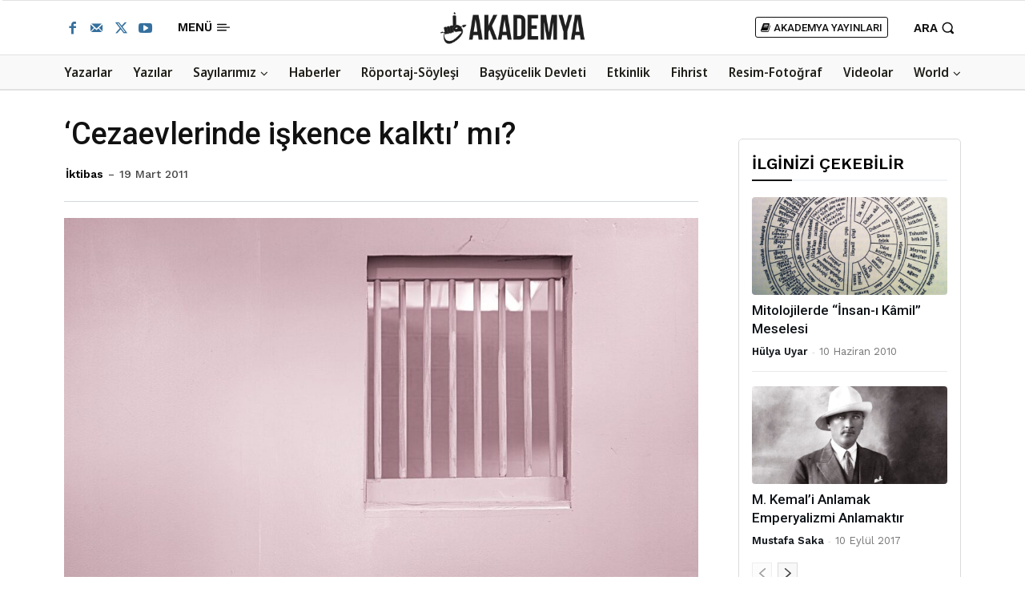

--- FILE ---
content_type: text/html; charset=UTF-8
request_url: https://akademyadergisi.com/cezaevlerinde-iskence-kalkti-mi/
body_size: 64808
content:
<!doctype html >
<!--[if IE 8]>    <html class="ie8" lang="en"> <![endif]-->
<!--[if IE 9]>    <html class="ie9" lang="en"> <![endif]-->
<!--[if gt IE 8]><!--> <html lang="tr"> <!--<![endif]-->
<head>
    <title>&#039;Cezaevlerinde işkence kalktı&#039; mı? | Akademya Dergisi</title>
    <meta charset="UTF-8" />
    <meta name="viewport" content="width=device-width, initial-scale=1.0">
    <link rel="pingback" href="https://akademyadergisi.com/xmlrpc.php" />
    <meta name='robots' content='index, follow, max-image-preview:large, max-snippet:-1, max-video-preview:-1' />
<link rel="preload" fetchpriority="high" as="image" href="https://akademyadergisi.com/wp-content/uploads/2024/03/cezaevi-pecvere-1068x712.jpg" imagesrcset="https://akademyadergisi.com/wp-content/uploads/2024/03/cezaevi-pecvere-1068x712.jpg 1068w, https://akademyadergisi.com/wp-content/uploads/2024/03/cezaevi-pecvere-300x200.jpg 300w, https://akademyadergisi.com/wp-content/uploads/2024/03/cezaevi-pecvere-1024x682.jpg 1024w, https://akademyadergisi.com/wp-content/uploads/2024/03/cezaevi-pecvere-768x512.jpg 768w, https://akademyadergisi.com/wp-content/uploads/2024/03/cezaevi-pecvere-630x420.jpg 630w, https://akademyadergisi.com/wp-content/uploads/2024/03/cezaevi-pecvere-150x100.jpg 150w, https://akademyadergisi.com/wp-content/uploads/2024/03/cezaevi-pecvere-696x464.jpg 696w, https://akademyadergisi.com/wp-content/uploads/2024/03/cezaevi-pecvere.jpg 1280w" imagesizes="(max-width: 1068px) 100vw, 1068px"/>

	<!-- This site is optimized with the Yoast SEO plugin v24.4 - https://yoast.com/wordpress/plugins/seo/ -->
	<link rel="canonical" href="https://akademyadergisi.com/cezaevlerinde-iskence-kalkti-mi/" />
	<meta property="og:locale" content="tr_TR" />
	<meta property="og:type" content="article" />
	<meta property="og:title" content="&#039;Cezaevlerinde işkence kalktı&#039; mı? | Akademya Dergisi" />
	<meta property="og:description" content="&#8211; Habertaraf İnternet Sitesinden İktibas &#8211; İBDA-C Terör Örgütü Lideri olduğu iddiasıyla 1998’de gözaltına alınarak yargılandı ve müebbet hapis cezasıyla cezalandırıldı. 56 tane kitabı bulunan Salih Mirzabeyoğlu’nun avukatı Ali Rıza Yaman, müvekkilinin yıllardır insanlık dışı bir işkenceye maruz bırakıldığını söylüyor. Engin Çeber’e yapılan işkenceyi gündeme getirenlerin ve özellikle İslâmcı çevrelerin Mirzabeyoğlu’na yapılan işkenceler karşısında suskun [&hellip;]" />
	<meta property="og:url" content="https://akademyadergisi.com/cezaevlerinde-iskence-kalkti-mi/" />
	<meta property="og:site_name" content="Akademya Dergisi" />
	<meta property="article:published_time" content="2011-03-19T08:48:28+00:00" />
	<meta property="article:modified_time" content="2024-03-19T09:09:41+00:00" />
	<meta property="og:image" content="https://akademyadergisi.com/wp-content/uploads/2024/03/cezaevi-pecvere.jpg" />
	<meta property="og:image:width" content="1280" />
	<meta property="og:image:height" content="853" />
	<meta property="og:image:type" content="image/jpeg" />
	<meta name="author" content="İktibas" />
	<meta name="twitter:card" content="summary_large_image" />
	<meta name="twitter:creator" content="@akademyadergisi" />
	<meta name="twitter:site" content="@akademyadergisi" />
	<meta name="twitter:label1" content="Yazan:" />
	<meta name="twitter:data1" content="İktibas" />
	<meta name="twitter:label2" content="Tahmini okuma süresi" />
	<meta name="twitter:data2" content="15 dakika" />
	<script type="application/ld+json" class="yoast-schema-graph">{"@context":"https://schema.org","@graph":[{"@type":"Article","@id":"https://akademyadergisi.com/cezaevlerinde-iskence-kalkti-mi/#article","isPartOf":{"@id":"https://akademyadergisi.com/cezaevlerinde-iskence-kalkti-mi/"},"author":{"name":"İktibas","@id":"https://akademyadergisi.com/#/schema/person/d40fb8c547f7f581f27bc9023d3004da"},"headline":"&#8216;Cezaevlerinde işkence kalktı&#8217; mı?","datePublished":"2011-03-19T08:48:28+00:00","dateModified":"2024-03-19T09:09:41+00:00","mainEntityOfPage":{"@id":"https://akademyadergisi.com/cezaevlerinde-iskence-kalkti-mi/"},"wordCount":3074,"commentCount":0,"publisher":{"@id":"https://akademyadergisi.com/#organization"},"image":{"@id":"https://akademyadergisi.com/cezaevlerinde-iskence-kalkti-mi/#primaryimage"},"thumbnailUrl":"https://akademyadergisi.com/wp-content/uploads/2024/03/cezaevi-pecvere.jpg","articleSection":["Hukuk","II.DÖNEM 1.SAYI","Psikoloji","Röportaj-Söyleşi","Telegram(Zihin Kontrol)"],"inLanguage":"tr","potentialAction":[{"@type":"CommentAction","name":"Comment","target":["https://akademyadergisi.com/cezaevlerinde-iskence-kalkti-mi/#respond"]}]},{"@type":"WebPage","@id":"https://akademyadergisi.com/cezaevlerinde-iskence-kalkti-mi/","url":"https://akademyadergisi.com/cezaevlerinde-iskence-kalkti-mi/","name":"'Cezaevlerinde işkence kalktı' mı? | Akademya Dergisi","isPartOf":{"@id":"https://akademyadergisi.com/#website"},"primaryImageOfPage":{"@id":"https://akademyadergisi.com/cezaevlerinde-iskence-kalkti-mi/#primaryimage"},"image":{"@id":"https://akademyadergisi.com/cezaevlerinde-iskence-kalkti-mi/#primaryimage"},"thumbnailUrl":"https://akademyadergisi.com/wp-content/uploads/2024/03/cezaevi-pecvere.jpg","datePublished":"2011-03-19T08:48:28+00:00","dateModified":"2024-03-19T09:09:41+00:00","breadcrumb":{"@id":"https://akademyadergisi.com/cezaevlerinde-iskence-kalkti-mi/#breadcrumb"},"inLanguage":"tr","potentialAction":[{"@type":"ReadAction","target":["https://akademyadergisi.com/cezaevlerinde-iskence-kalkti-mi/"]}]},{"@type":"ImageObject","inLanguage":"tr","@id":"https://akademyadergisi.com/cezaevlerinde-iskence-kalkti-mi/#primaryimage","url":"https://akademyadergisi.com/wp-content/uploads/2024/03/cezaevi-pecvere.jpg","contentUrl":"https://akademyadergisi.com/wp-content/uploads/2024/03/cezaevi-pecvere.jpg","width":1280,"height":853},{"@type":"BreadcrumbList","@id":"https://akademyadergisi.com/cezaevlerinde-iskence-kalkti-mi/#breadcrumb","itemListElement":[{"@type":"ListItem","position":1,"name":"Anasayfa","item":"https://akademyadergisi.com/"},{"@type":"ListItem","position":2,"name":"&#8216;Cezaevlerinde işkence kalktı&#8217; mı?"}]},{"@type":"WebSite","@id":"https://akademyadergisi.com/#website","url":"https://akademyadergisi.com/","name":"Akademya Dergisi","description":"Fikir-İlim-Sanat","publisher":{"@id":"https://akademyadergisi.com/#organization"},"alternateName":"Akademya","potentialAction":[{"@type":"SearchAction","target":{"@type":"EntryPoint","urlTemplate":"https://akademyadergisi.com/?s={search_term_string}"},"query-input":{"@type":"PropertyValueSpecification","valueRequired":true,"valueName":"search_term_string"}}],"inLanguage":"tr"},{"@type":"Organization","@id":"https://akademyadergisi.com/#organization","name":"Akademya Dergisi","alternateName":"Akademya","url":"https://akademyadergisi.com/","logo":{"@type":"ImageObject","inLanguage":"tr","@id":"https://akademyadergisi.com/#/schema/logo/image/","url":"https://akademyadergisi.com/wp-content/uploads/2024/11/cropped-ico_akademya.png","contentUrl":"https://akademyadergisi.com/wp-content/uploads/2024/11/cropped-ico_akademya.png","width":512,"height":512,"caption":"Akademya Dergisi"},"image":{"@id":"https://akademyadergisi.com/#/schema/logo/image/"},"sameAs":["https://x.com/akademyadergisi"]},{"@type":"Person","@id":"https://akademyadergisi.com/#/schema/person/d40fb8c547f7f581f27bc9023d3004da","name":"İktibas","image":{"@type":"ImageObject","inLanguage":"tr","@id":"https://akademyadergisi.com/#/schema/person/image/","url":"https://akademyadergisi.com/wp-content/uploads/2025/11/iktibas.png","contentUrl":"https://akademyadergisi.com/wp-content/uploads/2025/11/iktibas.png","caption":"İktibas"},"description":"Akademya'nın matbu sayılarında ya da internet sitesinde yayımlanan iktibas edilmiş yazı, haber ve röportajları ihtiva eder.","url":"https://akademyadergisi.com/yazar/iktibas/"}]}</script>
	<!-- / Yoast SEO plugin. -->


<link rel='dns-prefetch' href='//fonts.googleapis.com' />
<link rel="alternate" type="application/rss+xml" title="Akademya Dergisi &raquo; akışı" href="https://akademyadergisi.com/feed/" />
<link rel="alternate" type="application/rss+xml" title="Akademya Dergisi &raquo; yorum akışı" href="https://akademyadergisi.com/comments/feed/" />
<link rel="alternate" type="application/rss+xml" title="Akademya Dergisi &raquo; &#8216;Cezaevlerinde işkence kalktı&#8217; mı? yorum akışı" href="https://akademyadergisi.com/cezaevlerinde-iskence-kalkti-mi/feed/" />
<script type="text/javascript">
/* <![CDATA[ */
window._wpemojiSettings = {"baseUrl":"https:\/\/s.w.org\/images\/core\/emoji\/15.0.3\/72x72\/","ext":".png","svgUrl":"https:\/\/s.w.org\/images\/core\/emoji\/15.0.3\/svg\/","svgExt":".svg","source":{"concatemoji":"https:\/\/akademyadergisi.com\/wp-includes\/js\/wp-emoji-release.min.js?ver=daee18eb52e1a93aace95d5df722db22"}};
/*! This file is auto-generated */
!function(i,n){var o,s,e;function c(e){try{var t={supportTests:e,timestamp:(new Date).valueOf()};sessionStorage.setItem(o,JSON.stringify(t))}catch(e){}}function p(e,t,n){e.clearRect(0,0,e.canvas.width,e.canvas.height),e.fillText(t,0,0);var t=new Uint32Array(e.getImageData(0,0,e.canvas.width,e.canvas.height).data),r=(e.clearRect(0,0,e.canvas.width,e.canvas.height),e.fillText(n,0,0),new Uint32Array(e.getImageData(0,0,e.canvas.width,e.canvas.height).data));return t.every(function(e,t){return e===r[t]})}function u(e,t,n){switch(t){case"flag":return n(e,"\ud83c\udff3\ufe0f\u200d\u26a7\ufe0f","\ud83c\udff3\ufe0f\u200b\u26a7\ufe0f")?!1:!n(e,"\ud83c\uddfa\ud83c\uddf3","\ud83c\uddfa\u200b\ud83c\uddf3")&&!n(e,"\ud83c\udff4\udb40\udc67\udb40\udc62\udb40\udc65\udb40\udc6e\udb40\udc67\udb40\udc7f","\ud83c\udff4\u200b\udb40\udc67\u200b\udb40\udc62\u200b\udb40\udc65\u200b\udb40\udc6e\u200b\udb40\udc67\u200b\udb40\udc7f");case"emoji":return!n(e,"\ud83d\udc26\u200d\u2b1b","\ud83d\udc26\u200b\u2b1b")}return!1}function f(e,t,n){var r="undefined"!=typeof WorkerGlobalScope&&self instanceof WorkerGlobalScope?new OffscreenCanvas(300,150):i.createElement("canvas"),a=r.getContext("2d",{willReadFrequently:!0}),o=(a.textBaseline="top",a.font="600 32px Arial",{});return e.forEach(function(e){o[e]=t(a,e,n)}),o}function t(e){var t=i.createElement("script");t.src=e,t.defer=!0,i.head.appendChild(t)}"undefined"!=typeof Promise&&(o="wpEmojiSettingsSupports",s=["flag","emoji"],n.supports={everything:!0,everythingExceptFlag:!0},e=new Promise(function(e){i.addEventListener("DOMContentLoaded",e,{once:!0})}),new Promise(function(t){var n=function(){try{var e=JSON.parse(sessionStorage.getItem(o));if("object"==typeof e&&"number"==typeof e.timestamp&&(new Date).valueOf()<e.timestamp+604800&&"object"==typeof e.supportTests)return e.supportTests}catch(e){}return null}();if(!n){if("undefined"!=typeof Worker&&"undefined"!=typeof OffscreenCanvas&&"undefined"!=typeof URL&&URL.createObjectURL&&"undefined"!=typeof Blob)try{var e="postMessage("+f.toString()+"("+[JSON.stringify(s),u.toString(),p.toString()].join(",")+"));",r=new Blob([e],{type:"text/javascript"}),a=new Worker(URL.createObjectURL(r),{name:"wpTestEmojiSupports"});return void(a.onmessage=function(e){c(n=e.data),a.terminate(),t(n)})}catch(e){}c(n=f(s,u,p))}t(n)}).then(function(e){for(var t in e)n.supports[t]=e[t],n.supports.everything=n.supports.everything&&n.supports[t],"flag"!==t&&(n.supports.everythingExceptFlag=n.supports.everythingExceptFlag&&n.supports[t]);n.supports.everythingExceptFlag=n.supports.everythingExceptFlag&&!n.supports.flag,n.DOMReady=!1,n.readyCallback=function(){n.DOMReady=!0}}).then(function(){return e}).then(function(){var e;n.supports.everything||(n.readyCallback(),(e=n.source||{}).concatemoji?t(e.concatemoji):e.wpemoji&&e.twemoji&&(t(e.twemoji),t(e.wpemoji)))}))}((window,document),window._wpemojiSettings);
/* ]]> */
</script>
<style id='wp-emoji-styles-inline-css' type='text/css'>

	img.wp-smiley, img.emoji {
		display: inline !important;
		border: none !important;
		box-shadow: none !important;
		height: 1em !important;
		width: 1em !important;
		margin: 0 0.07em !important;
		vertical-align: -0.1em !important;
		background: none !important;
		padding: 0 !important;
	}
</style>
<link rel='stylesheet' id='wp-block-library-css' href='https://akademyadergisi.com/wp-includes/css/dist/block-library/style.min.css?ver=daee18eb52e1a93aace95d5df722db22' type='text/css' media='all' />
<style id='classic-theme-styles-inline-css' type='text/css'>
/*! This file is auto-generated */
.wp-block-button__link{color:#fff;background-color:#32373c;border-radius:9999px;box-shadow:none;text-decoration:none;padding:calc(.667em + 2px) calc(1.333em + 2px);font-size:1.125em}.wp-block-file__button{background:#32373c;color:#fff;text-decoration:none}
</style>
<style id='global-styles-inline-css' type='text/css'>
:root{--wp--preset--aspect-ratio--square: 1;--wp--preset--aspect-ratio--4-3: 4/3;--wp--preset--aspect-ratio--3-4: 3/4;--wp--preset--aspect-ratio--3-2: 3/2;--wp--preset--aspect-ratio--2-3: 2/3;--wp--preset--aspect-ratio--16-9: 16/9;--wp--preset--aspect-ratio--9-16: 9/16;--wp--preset--color--black: #000000;--wp--preset--color--cyan-bluish-gray: #abb8c3;--wp--preset--color--white: #ffffff;--wp--preset--color--pale-pink: #f78da7;--wp--preset--color--vivid-red: #cf2e2e;--wp--preset--color--luminous-vivid-orange: #ff6900;--wp--preset--color--luminous-vivid-amber: #fcb900;--wp--preset--color--light-green-cyan: #7bdcb5;--wp--preset--color--vivid-green-cyan: #00d084;--wp--preset--color--pale-cyan-blue: #8ed1fc;--wp--preset--color--vivid-cyan-blue: #0693e3;--wp--preset--color--vivid-purple: #9b51e0;--wp--preset--gradient--vivid-cyan-blue-to-vivid-purple: linear-gradient(135deg,rgba(6,147,227,1) 0%,rgb(155,81,224) 100%);--wp--preset--gradient--light-green-cyan-to-vivid-green-cyan: linear-gradient(135deg,rgb(122,220,180) 0%,rgb(0,208,130) 100%);--wp--preset--gradient--luminous-vivid-amber-to-luminous-vivid-orange: linear-gradient(135deg,rgba(252,185,0,1) 0%,rgba(255,105,0,1) 100%);--wp--preset--gradient--luminous-vivid-orange-to-vivid-red: linear-gradient(135deg,rgba(255,105,0,1) 0%,rgb(207,46,46) 100%);--wp--preset--gradient--very-light-gray-to-cyan-bluish-gray: linear-gradient(135deg,rgb(238,238,238) 0%,rgb(169,184,195) 100%);--wp--preset--gradient--cool-to-warm-spectrum: linear-gradient(135deg,rgb(74,234,220) 0%,rgb(151,120,209) 20%,rgb(207,42,186) 40%,rgb(238,44,130) 60%,rgb(251,105,98) 80%,rgb(254,248,76) 100%);--wp--preset--gradient--blush-light-purple: linear-gradient(135deg,rgb(255,206,236) 0%,rgb(152,150,240) 100%);--wp--preset--gradient--blush-bordeaux: linear-gradient(135deg,rgb(254,205,165) 0%,rgb(254,45,45) 50%,rgb(107,0,62) 100%);--wp--preset--gradient--luminous-dusk: linear-gradient(135deg,rgb(255,203,112) 0%,rgb(199,81,192) 50%,rgb(65,88,208) 100%);--wp--preset--gradient--pale-ocean: linear-gradient(135deg,rgb(255,245,203) 0%,rgb(182,227,212) 50%,rgb(51,167,181) 100%);--wp--preset--gradient--electric-grass: linear-gradient(135deg,rgb(202,248,128) 0%,rgb(113,206,126) 100%);--wp--preset--gradient--midnight: linear-gradient(135deg,rgb(2,3,129) 0%,rgb(40,116,252) 100%);--wp--preset--font-size--small: 11px;--wp--preset--font-size--medium: 20px;--wp--preset--font-size--large: 32px;--wp--preset--font-size--x-large: 42px;--wp--preset--font-size--regular: 15px;--wp--preset--font-size--larger: 50px;--wp--preset--spacing--20: 0.44rem;--wp--preset--spacing--30: 0.67rem;--wp--preset--spacing--40: 1rem;--wp--preset--spacing--50: 1.5rem;--wp--preset--spacing--60: 2.25rem;--wp--preset--spacing--70: 3.38rem;--wp--preset--spacing--80: 5.06rem;--wp--preset--shadow--natural: 6px 6px 9px rgba(0, 0, 0, 0.2);--wp--preset--shadow--deep: 12px 12px 50px rgba(0, 0, 0, 0.4);--wp--preset--shadow--sharp: 6px 6px 0px rgba(0, 0, 0, 0.2);--wp--preset--shadow--outlined: 6px 6px 0px -3px rgba(255, 255, 255, 1), 6px 6px rgba(0, 0, 0, 1);--wp--preset--shadow--crisp: 6px 6px 0px rgba(0, 0, 0, 1);}:where(.is-layout-flex){gap: 0.5em;}:where(.is-layout-grid){gap: 0.5em;}body .is-layout-flex{display: flex;}.is-layout-flex{flex-wrap: wrap;align-items: center;}.is-layout-flex > :is(*, div){margin: 0;}body .is-layout-grid{display: grid;}.is-layout-grid > :is(*, div){margin: 0;}:where(.wp-block-columns.is-layout-flex){gap: 2em;}:where(.wp-block-columns.is-layout-grid){gap: 2em;}:where(.wp-block-post-template.is-layout-flex){gap: 1.25em;}:where(.wp-block-post-template.is-layout-grid){gap: 1.25em;}.has-black-color{color: var(--wp--preset--color--black) !important;}.has-cyan-bluish-gray-color{color: var(--wp--preset--color--cyan-bluish-gray) !important;}.has-white-color{color: var(--wp--preset--color--white) !important;}.has-pale-pink-color{color: var(--wp--preset--color--pale-pink) !important;}.has-vivid-red-color{color: var(--wp--preset--color--vivid-red) !important;}.has-luminous-vivid-orange-color{color: var(--wp--preset--color--luminous-vivid-orange) !important;}.has-luminous-vivid-amber-color{color: var(--wp--preset--color--luminous-vivid-amber) !important;}.has-light-green-cyan-color{color: var(--wp--preset--color--light-green-cyan) !important;}.has-vivid-green-cyan-color{color: var(--wp--preset--color--vivid-green-cyan) !important;}.has-pale-cyan-blue-color{color: var(--wp--preset--color--pale-cyan-blue) !important;}.has-vivid-cyan-blue-color{color: var(--wp--preset--color--vivid-cyan-blue) !important;}.has-vivid-purple-color{color: var(--wp--preset--color--vivid-purple) !important;}.has-black-background-color{background-color: var(--wp--preset--color--black) !important;}.has-cyan-bluish-gray-background-color{background-color: var(--wp--preset--color--cyan-bluish-gray) !important;}.has-white-background-color{background-color: var(--wp--preset--color--white) !important;}.has-pale-pink-background-color{background-color: var(--wp--preset--color--pale-pink) !important;}.has-vivid-red-background-color{background-color: var(--wp--preset--color--vivid-red) !important;}.has-luminous-vivid-orange-background-color{background-color: var(--wp--preset--color--luminous-vivid-orange) !important;}.has-luminous-vivid-amber-background-color{background-color: var(--wp--preset--color--luminous-vivid-amber) !important;}.has-light-green-cyan-background-color{background-color: var(--wp--preset--color--light-green-cyan) !important;}.has-vivid-green-cyan-background-color{background-color: var(--wp--preset--color--vivid-green-cyan) !important;}.has-pale-cyan-blue-background-color{background-color: var(--wp--preset--color--pale-cyan-blue) !important;}.has-vivid-cyan-blue-background-color{background-color: var(--wp--preset--color--vivid-cyan-blue) !important;}.has-vivid-purple-background-color{background-color: var(--wp--preset--color--vivid-purple) !important;}.has-black-border-color{border-color: var(--wp--preset--color--black) !important;}.has-cyan-bluish-gray-border-color{border-color: var(--wp--preset--color--cyan-bluish-gray) !important;}.has-white-border-color{border-color: var(--wp--preset--color--white) !important;}.has-pale-pink-border-color{border-color: var(--wp--preset--color--pale-pink) !important;}.has-vivid-red-border-color{border-color: var(--wp--preset--color--vivid-red) !important;}.has-luminous-vivid-orange-border-color{border-color: var(--wp--preset--color--luminous-vivid-orange) !important;}.has-luminous-vivid-amber-border-color{border-color: var(--wp--preset--color--luminous-vivid-amber) !important;}.has-light-green-cyan-border-color{border-color: var(--wp--preset--color--light-green-cyan) !important;}.has-vivid-green-cyan-border-color{border-color: var(--wp--preset--color--vivid-green-cyan) !important;}.has-pale-cyan-blue-border-color{border-color: var(--wp--preset--color--pale-cyan-blue) !important;}.has-vivid-cyan-blue-border-color{border-color: var(--wp--preset--color--vivid-cyan-blue) !important;}.has-vivid-purple-border-color{border-color: var(--wp--preset--color--vivid-purple) !important;}.has-vivid-cyan-blue-to-vivid-purple-gradient-background{background: var(--wp--preset--gradient--vivid-cyan-blue-to-vivid-purple) !important;}.has-light-green-cyan-to-vivid-green-cyan-gradient-background{background: var(--wp--preset--gradient--light-green-cyan-to-vivid-green-cyan) !important;}.has-luminous-vivid-amber-to-luminous-vivid-orange-gradient-background{background: var(--wp--preset--gradient--luminous-vivid-amber-to-luminous-vivid-orange) !important;}.has-luminous-vivid-orange-to-vivid-red-gradient-background{background: var(--wp--preset--gradient--luminous-vivid-orange-to-vivid-red) !important;}.has-very-light-gray-to-cyan-bluish-gray-gradient-background{background: var(--wp--preset--gradient--very-light-gray-to-cyan-bluish-gray) !important;}.has-cool-to-warm-spectrum-gradient-background{background: var(--wp--preset--gradient--cool-to-warm-spectrum) !important;}.has-blush-light-purple-gradient-background{background: var(--wp--preset--gradient--blush-light-purple) !important;}.has-blush-bordeaux-gradient-background{background: var(--wp--preset--gradient--blush-bordeaux) !important;}.has-luminous-dusk-gradient-background{background: var(--wp--preset--gradient--luminous-dusk) !important;}.has-pale-ocean-gradient-background{background: var(--wp--preset--gradient--pale-ocean) !important;}.has-electric-grass-gradient-background{background: var(--wp--preset--gradient--electric-grass) !important;}.has-midnight-gradient-background{background: var(--wp--preset--gradient--midnight) !important;}.has-small-font-size{font-size: var(--wp--preset--font-size--small) !important;}.has-medium-font-size{font-size: var(--wp--preset--font-size--medium) !important;}.has-large-font-size{font-size: var(--wp--preset--font-size--large) !important;}.has-x-large-font-size{font-size: var(--wp--preset--font-size--x-large) !important;}
:where(.wp-block-post-template.is-layout-flex){gap: 1.25em;}:where(.wp-block-post-template.is-layout-grid){gap: 1.25em;}
:where(.wp-block-columns.is-layout-flex){gap: 2em;}:where(.wp-block-columns.is-layout-grid){gap: 2em;}
:root :where(.wp-block-pullquote){font-size: 1.5em;line-height: 1.6;}
</style>
<link rel='stylesheet' id='dashicons-css' href='https://akademyadergisi.com/wp-includes/css/dashicons.min.css?ver=daee18eb52e1a93aace95d5df722db22' type='text/css' media='all' />
<link rel='stylesheet' id='to-top-css' href='https://akademyadergisi.com/wp-content/plugins/to-top/public/css/to-top-public.css?ver=2.5.4' type='text/css' media='all' />
<link rel='stylesheet' id='td-plugin-multi-purpose-css' href='https://akademyadergisi.com/wp-content/plugins/td-composer/td-multi-purpose/style.css?ver=def8edc4e13d95bdf49953a9dce2f608' type='text/css' media='all' />
<link rel='stylesheet' id='google-fonts-style-css' href='https://fonts.googleapis.com/css?family=Roboto%3A400%2C600%2C700%2C400italic%2C500%2C500italic%2C600italic%2C700italic%7CRaleway%3A400%2C400italic%2C500%2C500italic%2C600%2C600italic%2C700%2C700italic%7CWork+Sans%3A400%2C400italic%2C500%2C500italic%2C600%2C600italic%2C700%2C700italic%7CPT+Serif%3A400%2C400italic%2C500%2C500italic%2C600%2C600italic%2C700%2C700italic%7COpen+Sans%3A400%2C600%2C700%2C400italic%2C500%2C500italic%2C600italic%2C700italic%7CWork+Sans%3A600%2C500%2C400%7CBebas+Neue%3A500%2C400%7CRoboto%3A500%2C400%2C600%7CNoto+Sans%3A600%2C400%7CDM+Serif+Text%3A500%2C400%7CPT+Serif%3A700%2C400%7COpen+Sans%3A400&#038;display=swap&#038;ver=12.6.8' type='text/css' media='all' />
<style id='akismet-widget-style-inline-css' type='text/css'>

			.a-stats {
				--akismet-color-mid-green: #357b49;
				--akismet-color-white: #fff;
				--akismet-color-light-grey: #f6f7f7;

				max-width: 350px;
				width: auto;
			}

			.a-stats * {
				all: unset;
				box-sizing: border-box;
			}

			.a-stats strong {
				font-weight: 600;
			}

			.a-stats a.a-stats__link,
			.a-stats a.a-stats__link:visited,
			.a-stats a.a-stats__link:active {
				background: var(--akismet-color-mid-green);
				border: none;
				box-shadow: none;
				border-radius: 8px;
				color: var(--akismet-color-white);
				cursor: pointer;
				display: block;
				font-family: -apple-system, BlinkMacSystemFont, 'Segoe UI', 'Roboto', 'Oxygen-Sans', 'Ubuntu', 'Cantarell', 'Helvetica Neue', sans-serif;
				font-weight: 500;
				padding: 12px;
				text-align: center;
				text-decoration: none;
				transition: all 0.2s ease;
			}

			/* Extra specificity to deal with TwentyTwentyOne focus style */
			.widget .a-stats a.a-stats__link:focus {
				background: var(--akismet-color-mid-green);
				color: var(--akismet-color-white);
				text-decoration: none;
			}

			.a-stats a.a-stats__link:hover {
				filter: brightness(110%);
				box-shadow: 0 4px 12px rgba(0, 0, 0, 0.06), 0 0 2px rgba(0, 0, 0, 0.16);
			}

			.a-stats .count {
				color: var(--akismet-color-white);
				display: block;
				font-size: 1.5em;
				line-height: 1.4;
				padding: 0 13px;
				white-space: nowrap;
			}
		
</style>
<link rel='stylesheet' id='tds-front-css' href='https://akademyadergisi.com/wp-content/plugins/td-subscription/assets/css/tds-front.css?ver=1.7' type='text/css' media='all' />
<link rel='stylesheet' id='font_awesome-css' href='https://akademyadergisi.com/wp-content/plugins/td-composer/assets/fonts/font-awesome/font-awesome.css?ver=def8edc4e13d95bdf49953a9dce2f608' type='text/css' media='all' />
<link rel='stylesheet' id='td-multipurpose-css' href='https://akademyadergisi.com/wp-content/plugins/td-composer/assets/fonts/td-multipurpose/td-multipurpose.css?ver=def8edc4e13d95bdf49953a9dce2f608' type='text/css' media='all' />
<link rel='stylesheet' id='td-theme-css' href='https://akademyadergisi.com/wp-content/themes/Newspaper/style.css?ver=12.6.8' type='text/css' media='all' />
<style id='td-theme-inline-css' type='text/css'>@media (max-width:767px){.td-header-desktop-wrap{display:none}}@media (min-width:767px){.td-header-mobile-wrap{display:none}}</style>
<link rel='stylesheet' id='js_composer_front-css' href='https://akademyadergisi.com/wp-content/plugins/js_composer/assets/css/js_composer.min.css?ver=6.7.0' type='text/css' media='all' />
<link rel='stylesheet' id='td-legacy-framework-front-style-css' href='https://akademyadergisi.com/wp-content/plugins/td-composer/legacy/Newspaper/assets/css/td_legacy_main.css?ver=def8edc4e13d95bdf49953a9dce2f608' type='text/css' media='all' />
<link rel='stylesheet' id='td-standard-pack-framework-front-style-css' href='https://akademyadergisi.com/wp-content/plugins/td-standard-pack/Newspaper/assets/css/td_standard_pack_main.css?ver=1b3d5bf2c64738aa07b4643e31257da9' type='text/css' media='all' />
<link rel='stylesheet' id='tdb_style_cloud_templates_front-css' href='https://akademyadergisi.com/wp-content/plugins/td-cloud-library/assets/css/tdb_main.css?ver=b33652f2535d2f3812f59e306e26300d' type='text/css' media='all' />
<script type="text/javascript" src="https://akademyadergisi.com/wp-includes/js/jquery/jquery.min.js?ver=3.7.1" id="jquery-core-js"></script>
<script type="text/javascript" src="https://akademyadergisi.com/wp-includes/js/jquery/jquery-migrate.min.js?ver=3.4.1" id="jquery-migrate-js"></script>
<script type="text/javascript" id="to-top-js-extra">
/* <![CDATA[ */
var to_top_options = {"scroll_offset":"200","icon_opacity":"100","style":"icon","icon_type":"dashicons-arrow-up-alt2","icon_color":"","icon_bg_color":"#327191","icon_size":"25","border_radius":"10","image":"http:\/\/localhost\/wp-content\/plugins\/to-top\/admin\/images\/default.png","image_width":"65","image_alt":"","location":"bottom-right","margin_x":"40","margin_y":"70","show_on_admin":"0","enable_autohide":"0","autohide_time":"2","enable_hide_small_device":"0","small_device_max_width":"640","reset":"0"};
/* ]]> */
</script>
<script async type="text/javascript" src="https://akademyadergisi.com/wp-content/plugins/to-top/public/js/to-top-public.js?ver=2.5.4" id="to-top-js"></script>
<link rel="https://api.w.org/" href="https://akademyadergisi.com/wp-json/" /><link rel="alternate" title="JSON" type="application/json" href="https://akademyadergisi.com/wp-json/wp/v2/posts/17442" /><link rel="EditURI" type="application/rsd+xml" title="RSD" href="https://akademyadergisi.com/xmlrpc.php?rsd" />
<link rel="alternate" title="oEmbed (JSON)" type="application/json+oembed" href="https://akademyadergisi.com/wp-json/oembed/1.0/embed?url=https%3A%2F%2Fakademyadergisi.com%2Fcezaevlerinde-iskence-kalkti-mi%2F" />
<link rel="alternate" title="oEmbed (XML)" type="text/xml+oembed" href="https://akademyadergisi.com/wp-json/oembed/1.0/embed?url=https%3A%2F%2Fakademyadergisi.com%2Fcezaevlerinde-iskence-kalkti-mi%2F&#038;format=xml" />
    <script>
        window.tdb_global_vars = {"wpRestUrl":"https:\/\/akademyadergisi.com\/wp-json\/","permalinkStructure":"\/%postname%\/"};
        window.tdb_p_autoload_vars = {"isAjax":false,"isAdminBarShowing":false,"autoloadStatus":"off","origPostEditUrl":null};
    </script>
    
    <style id="tdb-global-colors">:root{--accent-color-1:#e52e2e;--accent-color-2:#FF4A4A;--base-color-1:#131F49;--light-color-1:#EDEDED;--light-border:#EDEDED;--base-gray:#717176;--light-gray:#F1F4F7;--light-red:#FCF7F5;--dark-border:#b1b4bc;--lc-contrast-co1:#ffd988;--lc-contrast-co2:#f5ad5f;--lc-white:#FFFFFF;--lc-lgrey:#EDEEEE;--lc-lgrey-c1:#cedfea;--lc-mgrey:#C1C6CA;--lc-primary:#48b0f2;--lc-lprimary:#94d5ff;--lc-dprimary:#007ac8;--lc-black:#18242c;--lc-greyish:#EEF0F4;--lc-dark-blue:#0F4A71;--lc-dark-grey:#969FA4;--lc-darker-blue:#0D3A55;--tt-accent-color:#E4A41E;--tt-hover:#504BDC;--tt-gray-dark:#777777;--tt-extra-color:#f4f4f4;--tt-primary-color:#000000;--knews-white:#FFFFFF;--knews-black:#000;--knews-color1:#EF0C0C;--knews-color2:#170DF9;--knews-color3:#212529;--knews-color4:rgba(33,37,41,0.46)}</style>

    
	            <style id="tdb-global-fonts">
                
:root{--global-font-1:Noto Serif KR;--global-font-2:Roboto Condensed;--global-font-3:PT Serif;--sans-serif:Barlow;--serif:Faustina;--tt-secondary:Merriweather;--tt-extra:Red Hat Display;--tt-primary-font:Epilogue;--global-font-9:EB Garamond;}
            </style>
            <meta name="generator" content="Powered by WPBakery Page Builder - drag and drop page builder for WordPress."/>

<!-- JS generated by theme -->

<script type="text/javascript" id="td-generated-header-js">
    
    

	    var tdBlocksArray = []; //here we store all the items for the current page

	    // td_block class - each ajax block uses a object of this class for requests
	    function tdBlock() {
		    this.id = '';
		    this.block_type = 1; //block type id (1-234 etc)
		    this.atts = '';
		    this.td_column_number = '';
		    this.td_current_page = 1; //
		    this.post_count = 0; //from wp
		    this.found_posts = 0; //from wp
		    this.max_num_pages = 0; //from wp
		    this.td_filter_value = ''; //current live filter value
		    this.is_ajax_running = false;
		    this.td_user_action = ''; // load more or infinite loader (used by the animation)
		    this.header_color = '';
		    this.ajax_pagination_infinite_stop = ''; //show load more at page x
	    }

        // td_js_generator - mini detector
        ( function () {
            var htmlTag = document.getElementsByTagName("html")[0];

	        if ( navigator.userAgent.indexOf("MSIE 10.0") > -1 ) {
                htmlTag.className += ' ie10';
            }

            if ( !!navigator.userAgent.match(/Trident.*rv\:11\./) ) {
                htmlTag.className += ' ie11';
            }

	        if ( navigator.userAgent.indexOf("Edge") > -1 ) {
                htmlTag.className += ' ieEdge';
            }

            if ( /(iPad|iPhone|iPod)/g.test(navigator.userAgent) ) {
                htmlTag.className += ' td-md-is-ios';
            }

            var user_agent = navigator.userAgent.toLowerCase();
            if ( user_agent.indexOf("android") > -1 ) {
                htmlTag.className += ' td-md-is-android';
            }

            if ( -1 !== navigator.userAgent.indexOf('Mac OS X')  ) {
                htmlTag.className += ' td-md-is-os-x';
            }

            if ( /chrom(e|ium)/.test(navigator.userAgent.toLowerCase()) ) {
               htmlTag.className += ' td-md-is-chrome';
            }

            if ( -1 !== navigator.userAgent.indexOf('Firefox') ) {
                htmlTag.className += ' td-md-is-firefox';
            }

            if ( -1 !== navigator.userAgent.indexOf('Safari') && -1 === navigator.userAgent.indexOf('Chrome') ) {
                htmlTag.className += ' td-md-is-safari';
            }

            if( -1 !== navigator.userAgent.indexOf('IEMobile') ){
                htmlTag.className += ' td-md-is-iemobile';
            }

        })();

        var tdLocalCache = {};

        ( function () {
            "use strict";

            tdLocalCache = {
                data: {},
                remove: function (resource_id) {
                    delete tdLocalCache.data[resource_id];
                },
                exist: function (resource_id) {
                    return tdLocalCache.data.hasOwnProperty(resource_id) && tdLocalCache.data[resource_id] !== null;
                },
                get: function (resource_id) {
                    return tdLocalCache.data[resource_id];
                },
                set: function (resource_id, cachedData) {
                    tdLocalCache.remove(resource_id);
                    tdLocalCache.data[resource_id] = cachedData;
                }
            };
        })();

    
    
var td_viewport_interval_list=[{"limitBottom":767,"sidebarWidth":228},{"limitBottom":1018,"sidebarWidth":300},{"limitBottom":1140,"sidebarWidth":324}];
var tds_general_modal_image="yes";
var tds_show_more_info="Daha fazla bilgi g\u00f6ster";
var tds_show_less_info="Daha az bilgi g\u00f6ster";
var tdc_is_installed="yes";
var td_ajax_url="https:\/\/akademyadergisi.com\/wp-admin\/admin-ajax.php?td_theme_name=Newspaper&v=12.6.8";
var td_get_template_directory_uri="https:\/\/akademyadergisi.com\/wp-content\/plugins\/td-composer\/legacy\/common";
var tds_snap_menu="";
var tds_logo_on_sticky="";
var tds_header_style="5";
var td_please_wait="L\u00fctfen Bekleyin...";
var td_email_user_pass_incorrect="Kullan\u0131c\u0131 ad\u0131 veya \u015fifre yanl\u0131\u015f!";
var td_email_user_incorrect="Email veya kullan\u0131c\u0131 ad\u0131 yanl\u0131\u015f!";
var td_email_incorrect="Email yanl\u0131\u015f!";
var td_user_incorrect="Kullan\u0131c\u0131 ad\u0131 yanl\u0131\u015f!";
var td_email_user_empty="E-posta veya kullan\u0131c\u0131 ad\u0131 bo\u015f!";
var td_pass_empty="Bo\u015f ge\u00e7!";
var td_pass_pattern_incorrect="Ge\u00e7ersiz ge\u00e7i\u015f deseni!";
var td_retype_pass_incorrect="Yeniden yaz\u0131lan ge\u00e7i\u015f yanl\u0131\u015f!";
var tds_more_articles_on_post_enable="";
var tds_more_articles_on_post_time_to_wait="";
var tds_more_articles_on_post_pages_distance_from_top=0;
var tds_captcha="";
var tds_theme_color_site_wide="#35709e";
var tds_smart_sidebar="enabled";
var tdThemeName="Newspaper";
var tdThemeNameWl="Newspaper";
var td_magnific_popup_translation_tPrev="\u00d6nceki (Sol ok tu\u015fu)";
var td_magnific_popup_translation_tNext="Sonraki (Sa\u011f ok tu\u015fu)";
var td_magnific_popup_translation_tCounter="%curr% \/ %total%";
var td_magnific_popup_translation_ajax_tError="%url% linkindeki i\u00e7erik y\u00fcklenemedi.";
var td_magnific_popup_translation_image_tError="%curr% nolu imaj y\u00fcklenemedi.";
var tdBlockNonce="c8b40dbc48";
var tdMobileMenu="enabled";
var tdMobileSearch="enabled";
var tdDateNamesI18n={"month_names":["Ocak","\u015eubat","Mart","Nisan","May\u0131s","Haziran","Temmuz","A\u011fustos","Eyl\u00fcl","Ekim","Kas\u0131m","Aral\u0131k"],"month_names_short":["Oca","\u015eub","Mar","Nis","May","Haz","Tem","A\u011fu","Eyl","Eki","Kas","Ara"],"day_names":["Pazar","Pazartesi","Sal\u0131","\u00c7ar\u015famba","Per\u015fembe","Cuma","Cumartesi"],"day_names_short":["Paz","Pts","Sal","\u00c7ar","Per","Cum","Cts"]};
var td_reset_pass_empty="Devam etmeden \u00f6nce l\u00fctfen yeni bir \u015fifre girin.";
var td_reset_pass_confirm_empty="L\u00fctfen devam etmeden \u00f6nce yeni \u015fifreyi onaylay\u0131n.";
var td_reset_pass_not_matching="L\u00fctfen \u015fifrelerin e\u015fle\u015fti\u011finden emin olun.";
var tdb_modal_confirm="Kaydetmek";
var tdb_modal_cancel="Iptal etmek";
var tdb_modal_confirm_alt="Evet";
var tdb_modal_cancel_alt="HAYIR";
var td_deploy_mode="deploy";
var td_ad_background_click_link="";
var td_ad_background_click_target="";
</script>


<!-- Header style compiled by theme -->

<style>.td-page-content .widgettitle{color:#fff}ul.sf-menu>.menu-item>a{font-family:Raleway;font-size:20px;line-height:77px;font-weight:500;text-transform:none}.sf-menu ul .menu-item a{font-size:15px;line-height:15px;text-transform:none}.td-mobile-content .td-mobile-main-menu>li>a{font-size:26px;line-height:16px;font-weight:600}.td-mobile-content .sub-menu a{font-size:16px;line-height:9px;font-weight:500}#td-mobile-nav,#td-mobile-nav .wpb_button,.td-search-wrap-mob{font-family:"Helvetica Neue",Helvetica,Arial,sans-serif}.td-page-title,.td-category-title-holder .td-page-title{font-family:Roboto}.td-page-content h2,.wpb_text_column h2{font-family:Roboto}.td-page-content h3,.wpb_text_column h3{font-family:Roboto}.td-page-content h4,.wpb_text_column h4{font-family:Roboto}.td-page-content h5,.wpb_text_column h5{font-family:Roboto}.td-page-content h6,.wpb_text_column h6{font-family:Roboto}body,p{font-family:Roboto}.td_cl .td-container{width:100%}@media (min-width:768px) and (max-width:1018px){.td_cl{padding:0 14px}}@media (max-width:767px){.td_cl .td-container{padding:0}}@media (min-width:1019px) and (max-width:1140px){.td_cl.stretch_row_content_no_space{padding-left:20px;padding-right:20px}}@media (min-width:1141px){.td_cl.stretch_row_content_no_space{padding-left:24px;padding-right:24px}}:root{--td_excl_label:'ÖZEL';--td_theme_color:#35709e;--td_slider_text:rgba(53,112,158,0.7);--td_header_color:#161616;--td_mobile_gradient_one_mob:#094d72;--td_mobile_gradient_two_mob:#094d72;--td_mobile_text_active_color:#6ea9cc;--td_page_h_color:#222222;--td_login_hover_background:#ec3535;--td_login_hover_color:#ffffff;--td_login_gradient_one:rgba(0,0,0,0.65);--td_login_gradient_two:rgba(0,0,0,0.72)}.td-header-style-12 .td-header-menu-wrap-full,.td-header-style-12 .td-affix,.td-grid-style-1.td-hover-1 .td-big-grid-post:hover .td-post-category,.td-grid-style-5.td-hover-1 .td-big-grid-post:hover .td-post-category,.td_category_template_3 .td-current-sub-category,.td_category_template_8 .td-category-header .td-category a.td-current-sub-category,.td_category_template_4 .td-category-siblings .td-category a:hover,.td_block_big_grid_9.td-grid-style-1 .td-post-category,.td_block_big_grid_9.td-grid-style-5 .td-post-category,.td-grid-style-6.td-hover-1 .td-module-thumb:after,.tdm-menu-active-style5 .td-header-menu-wrap .sf-menu>.current-menu-item>a,.tdm-menu-active-style5 .td-header-menu-wrap .sf-menu>.current-menu-ancestor>a,.tdm-menu-active-style5 .td-header-menu-wrap .sf-menu>.current-category-ancestor>a,.tdm-menu-active-style5 .td-header-menu-wrap .sf-menu>li>a:hover,.tdm-menu-active-style5 .td-header-menu-wrap .sf-menu>.sfHover>a{background-color:#35709e}.td_mega_menu_sub_cats .cur-sub-cat,.td-mega-span h3 a:hover,.td_mod_mega_menu:hover .entry-title a,.header-search-wrap .result-msg a:hover,.td-header-top-menu .td-drop-down-search .td_module_wrap:hover .entry-title a,.td-header-top-menu .td-icon-search:hover,.td-header-wrap .result-msg a:hover,.top-header-menu li a:hover,.top-header-menu .current-menu-item>a,.top-header-menu .current-menu-ancestor>a,.top-header-menu .current-category-ancestor>a,.td-social-icon-wrap>a:hover,.td-header-sp-top-widget .td-social-icon-wrap a:hover,.td_mod_related_posts:hover h3>a,.td-post-template-11 .td-related-title .td-related-left:hover,.td-post-template-11 .td-related-title .td-related-right:hover,.td-post-template-11 .td-related-title .td-cur-simple-item,.td-post-template-11 .td_block_related_posts .td-next-prev-wrap a:hover,.td-category-header .td-pulldown-category-filter-link:hover,.td-category-siblings .td-subcat-dropdown a:hover,.td-category-siblings .td-subcat-dropdown a.td-current-sub-category,.footer-text-wrap .footer-email-wrap a,.footer-social-wrap a:hover,.td_module_17 .td-read-more a:hover,.td_module_18 .td-read-more a:hover,.td_module_19 .td-post-author-name a:hover,.td-pulldown-syle-2 .td-subcat-dropdown:hover .td-subcat-more span,.td-pulldown-syle-2 .td-subcat-dropdown:hover .td-subcat-more i,.td-pulldown-syle-3 .td-subcat-dropdown:hover .td-subcat-more span,.td-pulldown-syle-3 .td-subcat-dropdown:hover .td-subcat-more i,.tdm-menu-active-style3 .tdm-header.td-header-wrap .sf-menu>.current-category-ancestor>a,.tdm-menu-active-style3 .tdm-header.td-header-wrap .sf-menu>.current-menu-ancestor>a,.tdm-menu-active-style3 .tdm-header.td-header-wrap .sf-menu>.current-menu-item>a,.tdm-menu-active-style3 .tdm-header.td-header-wrap .sf-menu>.sfHover>a,.tdm-menu-active-style3 .tdm-header.td-header-wrap .sf-menu>li>a:hover{color:#35709e}.td-mega-menu-page .wpb_content_element ul li a:hover,.td-theme-wrap .td-aj-search-results .td_module_wrap:hover .entry-title a,.td-theme-wrap .header-search-wrap .result-msg a:hover{color:#35709e!important}.td_category_template_8 .td-category-header .td-category a.td-current-sub-category,.td_category_template_4 .td-category-siblings .td-category a:hover,.tdm-menu-active-style4 .tdm-header .sf-menu>.current-menu-item>a,.tdm-menu-active-style4 .tdm-header .sf-menu>.current-menu-ancestor>a,.tdm-menu-active-style4 .tdm-header .sf-menu>.current-category-ancestor>a,.tdm-menu-active-style4 .tdm-header .sf-menu>li>a:hover,.tdm-menu-active-style4 .tdm-header .sf-menu>.sfHover>a{border-color:#35709e}.td-header-wrap .td-header-top-menu-full,.td-header-wrap .top-header-menu .sub-menu,.tdm-header-style-1.td-header-wrap .td-header-top-menu-full,.tdm-header-style-1.td-header-wrap .top-header-menu .sub-menu,.tdm-header-style-2.td-header-wrap .td-header-top-menu-full,.tdm-header-style-2.td-header-wrap .top-header-menu .sub-menu,.tdm-header-style-3.td-header-wrap .td-header-top-menu-full,.tdm-header-style-3.td-header-wrap .top-header-menu .sub-menu{background-color:#3a4348}.td-header-style-8 .td-header-top-menu-full{background-color:transparent}.td-header-style-8 .td-header-top-menu-full .td-header-top-menu{background-color:#3a4348;padding-left:15px;padding-right:15px}.td-header-wrap .td-header-top-menu-full .td-header-top-menu,.td-header-wrap .td-header-top-menu-full{border-bottom:none}.td-header-top-menu,.td-header-top-menu a,.td-header-wrap .td-header-top-menu-full .td-header-top-menu,.td-header-wrap .td-header-top-menu-full a,.td-header-style-8 .td-header-top-menu,.td-header-style-8 .td-header-top-menu a,.td-header-top-menu .td-drop-down-search .entry-title a{color:#d6d6d6}.top-header-menu .current-menu-item>a,.top-header-menu .current-menu-ancestor>a,.top-header-menu .current-category-ancestor>a,.top-header-menu li a:hover,.td-header-sp-top-widget .td-icon-search:hover{color:#ffffff}.td-header-wrap .td-header-sp-top-widget .td-icon-font,.td-header-style-7 .td-header-top-menu .td-social-icon-wrap .td-icon-font{color:#d6d6d6}.td-header-wrap .td-header-sp-top-widget i.td-icon-font:hover{color:#f2f2f2}.td-header-wrap .td-header-menu-wrap-full,.td-header-menu-wrap.td-affix,.td-header-style-3 .td-header-main-menu,.td-header-style-3 .td-affix .td-header-main-menu,.td-header-style-4 .td-header-main-menu,.td-header-style-4 .td-affix .td-header-main-menu,.td-header-style-8 .td-header-menu-wrap.td-affix,.td-header-style-8 .td-header-top-menu-full{background-color:#327191}.td-boxed-layout .td-header-style-3 .td-header-menu-wrap,.td-boxed-layout .td-header-style-4 .td-header-menu-wrap,.td-header-style-3 .td_stretch_content .td-header-menu-wrap,.td-header-style-4 .td_stretch_content .td-header-menu-wrap{background-color:#327191!important}@media (min-width:1019px){.td-header-style-1 .td-header-sp-recs,.td-header-style-1 .td-header-sp-logo{margin-bottom:28px}}@media (min-width:768px) and (max-width:1018px){.td-header-style-1 .td-header-sp-recs,.td-header-style-1 .td-header-sp-logo{margin-bottom:14px}}.td-header-style-7 .td-header-top-menu{border-bottom:none}.sf-menu>.current-menu-item>a:after,.sf-menu>.current-menu-ancestor>a:after,.sf-menu>.current-category-ancestor>a:after,.sf-menu>li:hover>a:after,.sf-menu>.sfHover>a:after,.td_block_mega_menu .td-next-prev-wrap a:hover,.td-mega-span .td-post-category:hover,.td-header-wrap .black-menu .sf-menu>li>a:hover,.td-header-wrap .black-menu .sf-menu>.current-menu-ancestor>a,.td-header-wrap .black-menu .sf-menu>.sfHover>a,.td-header-wrap .black-menu .sf-menu>.current-menu-item>a,.td-header-wrap .black-menu .sf-menu>.current-menu-ancestor>a,.td-header-wrap .black-menu .sf-menu>.current-category-ancestor>a,.tdm-menu-active-style5 .tdm-header .td-header-menu-wrap .sf-menu>.current-menu-item>a,.tdm-menu-active-style5 .tdm-header .td-header-menu-wrap .sf-menu>.current-menu-ancestor>a,.tdm-menu-active-style5 .tdm-header .td-header-menu-wrap .sf-menu>.current-category-ancestor>a,.tdm-menu-active-style5 .tdm-header .td-header-menu-wrap .sf-menu>li>a:hover,.tdm-menu-active-style5 .tdm-header .td-header-menu-wrap .sf-menu>.sfHover>a{background-color:#317fa0}.td_block_mega_menu .td-next-prev-wrap a:hover,.tdm-menu-active-style4 .tdm-header .sf-menu>.current-menu-item>a,.tdm-menu-active-style4 .tdm-header .sf-menu>.current-menu-ancestor>a,.tdm-menu-active-style4 .tdm-header .sf-menu>.current-category-ancestor>a,.tdm-menu-active-style4 .tdm-header .sf-menu>li>a:hover,.tdm-menu-active-style4 .tdm-header .sf-menu>.sfHover>a{border-color:#317fa0}.header-search-wrap .td-drop-down-search:before{border-color:transparent transparent #317fa0 transparent}.td_mega_menu_sub_cats .cur-sub-cat,.td_mod_mega_menu:hover .entry-title a,.td-theme-wrap .sf-menu ul .td-menu-item>a:hover,.td-theme-wrap .sf-menu ul .sfHover>a,.td-theme-wrap .sf-menu ul .current-menu-ancestor>a,.td-theme-wrap .sf-menu ul .current-category-ancestor>a,.td-theme-wrap .sf-menu ul .current-menu-item>a,.tdm-menu-active-style3 .tdm-header.td-header-wrap .sf-menu>.current-menu-item>a,.tdm-menu-active-style3 .tdm-header.td-header-wrap .sf-menu>.current-menu-ancestor>a,.tdm-menu-active-style3 .tdm-header.td-header-wrap .sf-menu>.current-category-ancestor>a,.tdm-menu-active-style3 .tdm-header.td-header-wrap .sf-menu>li>a:hover,.tdm-menu-active-style3 .tdm-header.td-header-wrap .sf-menu>.sfHover>a{color:#317fa0}.td-header-wrap .td-header-menu-wrap .sf-menu>li>a,.td-header-wrap .td-header-menu-social .td-social-icon-wrap a,.td-header-style-4 .td-header-menu-social .td-social-icon-wrap i,.td-header-style-5 .td-header-menu-social .td-social-icon-wrap i,.td-header-style-6 .td-header-menu-social .td-social-icon-wrap i,.td-header-style-12 .td-header-menu-social .td-social-icon-wrap i,.td-header-wrap .header-search-wrap #td-header-search-button .td-icon-search{color:#ffffff}.td-header-wrap .td-header-menu-social+.td-search-wrapper #td-header-search-button:before{background-color:#ffffff}ul.sf-menu>.td-menu-item>a,.td-theme-wrap .td-header-menu-social{font-family:Raleway;font-size:20px;line-height:77px;font-weight:500;text-transform:none}.sf-menu ul .td-menu-item a{font-size:15px;line-height:15px;text-transform:none}.td-theme-wrap .td_mod_mega_menu:hover .entry-title a,.td-theme-wrap .sf-menu .td_mega_menu_sub_cats .cur-sub-cat{color:#3473aa}.td-theme-wrap .sf-menu .td-mega-menu .td-post-category:hover,.td-theme-wrap .td-mega-menu .td-next-prev-wrap a:hover{background-color:#3473aa}.td-theme-wrap .td-mega-menu .td-next-prev-wrap a:hover{border-color:#3473aa}.td-theme-wrap .td-aj-search-results .td-module-title a,.td-theme-wrap #td-header-search,.td-theme-wrap .header-search-wrap .result-msg a{color:#0f0f0f}.td-theme-wrap .header-search-wrap .td-drop-down-search .btn{background-color:#333333}.td-theme-wrap .header-search-wrap .td-drop-down-search .btn:hover,.td-theme-wrap .td-aj-search-results .td_module_wrap:hover .entry-title a,.td-theme-wrap .header-search-wrap .result-msg a:hover{color:#3473aa!important}.td-header-wrap .td-logo-text-container .td-logo-text{color:#ffffff}.td-theme-wrap .sf-menu .td-normal-menu .td-menu-item>a:hover,.td-theme-wrap .sf-menu .td-normal-menu .sfHover>a,.td-theme-wrap .sf-menu .td-normal-menu .current-menu-ancestor>a,.td-theme-wrap .sf-menu .td-normal-menu .current-category-ancestor>a,.td-theme-wrap .sf-menu .td-normal-menu .current-menu-item>a{background-color:#04aa6d}.td-theme-wrap .sf-menu .td-normal-menu .td-menu-item>a:hover,.td-theme-wrap .sf-menu .td-normal-menu .sfHover>a,.td-theme-wrap .sf-menu .td-normal-menu .current-menu-ancestor>a,.td-theme-wrap .sf-menu .td-normal-menu .current-category-ancestor>a,.td-theme-wrap .sf-menu .td-normal-menu .current-menu-item>a{color:#ffffff}.td-footer-wrapper,.td-footer-wrapper .td_block_template_7 .td-block-title>*,.td-footer-wrapper .td_block_template_17 .td-block-title,.td-footer-wrapper .td-block-title-wrap .td-wrapper-pulldown-filter{background-color:#262f34}.td-footer-wrapper,.td-footer-wrapper a,.td-footer-wrapper .block-title a,.td-footer-wrapper .block-title span,.td-footer-wrapper .block-title label,.td-footer-wrapper .td-excerpt,.td-footer-wrapper .td-post-author-name span,.td-footer-wrapper .td-post-date,.td-footer-wrapper .td-social-style3 .td_social_type a,.td-footer-wrapper .td-social-style3,.td-footer-wrapper .td-social-style4 .td_social_type a,.td-footer-wrapper .td-social-style4,.td-footer-wrapper .td-social-style9,.td-footer-wrapper .td-social-style10,.td-footer-wrapper .td-social-style2 .td_social_type a,.td-footer-wrapper .td-social-style8 .td_social_type a,.td-footer-wrapper .td-social-style2 .td_social_type,.td-footer-wrapper .td-social-style8 .td_social_type,.td-footer-template-13 .td-social-name,.td-footer-wrapper .td_block_template_7 .td-block-title>*{color:#869fb2}.td-footer-wrapper .widget_calendar th,.td-footer-wrapper .widget_calendar td,.td-footer-wrapper .td-social-style2 .td_social_type .td-social-box,.td-footer-wrapper .td-social-style8 .td_social_type .td-social-box,.td-social-style-2 .td-icon-font:after{border-color:#869fb2}.td-footer-wrapper .td-module-comments a,.td-footer-wrapper .td-post-category,.td-footer-wrapper .td-slide-meta .td-post-author-name span,.td-footer-wrapper .td-slide-meta .td-post-date{color:#fff}.td-footer-bottom-full .td-container::before{background-color:rgba(134,159,178,0.1)}.td-sub-footer-container{background-color:#262f34}.td-sub-footer-container,.td-subfooter-menu li a{color:#869fb2}.td-module-meta-info .td-post-author-name a{color:#0f1419}.td-post-content,.td-post-content p{color:#0f1419}.td-post-content h1,.td-post-content h2,.td-post-content h3,.td-post-content h4,.td-post-content h5,.td-post-content h6{color:#0f1419}.block-title>span,.block-title>a,.widgettitle,body .td-trending-now-title,.wpb_tabs li a,.vc_tta-container .vc_tta-color-grey.vc_tta-tabs-position-top.vc_tta-style-classic .vc_tta-tabs-container .vc_tta-tab>a,.td-theme-wrap .td-related-title a,.woocommerce div.product .woocommerce-tabs ul.tabs li a,.woocommerce .product .products h2:not(.woocommerce-loop-product__title),.td-theme-wrap .td-block-title{font-family:"Work Sans";font-size:16px;font-weight:600;text-transform:none}.td_module_wrap .td-post-author-name a{font-family:"Work Sans";font-size:13px;line-height:18px;font-weight:600}.td-post-date .entry-date{font-family:"Work Sans";font-size:13px;line-height:18px}.top-header-menu>li>a,.td-weather-top-widget .td-weather-now .td-big-degrees,.td-weather-top-widget .td-weather-header .td-weather-city,.td-header-sp-top-menu .td_data_time{font-size:13px;font-weight:500}.top-header-menu .menu-item-has-children li a{font-size:12px;line-height:8px;font-weight:500}.td_mod_mega_menu .item-details a{font-size:16px;line-height:20px}.td_mega_menu_sub_cats .block-mega-child-cats a{font-size:14px;line-height:19px}.td-subcat-filter .td-subcat-dropdown a,.td-subcat-filter .td-subcat-list a,.td-subcat-filter .td-subcat-dropdown span{font-size:14px}.td_module_wrap .td-module-title{font-family:Roboto}.td_module_1 .td-module-title{font-family:Roboto;font-size:19px;line-height:24px;font-weight:500}.td_module_3 .td-module-title{font-family:"PT Serif";font-size:19px;line-height:23px;font-weight:500}.td_module_6 .td-module-title{font-size:16px;font-weight:500}.td_module_mx1 .td-module-title{font-size:17px}.td_module_mx2 .td-module-title{font-size:15px}.td_module_mx3 .td-module-title{font-size:16px}.td_module_mx4 .td-module-title{font-size:16px}.post .td-post-header .entry-title{font-family:Roboto}.td-post-template-default .td-post-header .entry-title{font-size:31px;line-height:38px;font-weight:500}.td-post-template-1 .td-post-header .entry-title{font-size:31px;line-height:38px;font-weight:500}.td-post-template-2 .td-post-header .entry-title{font-size:31px;line-height:38px;font-weight:500}.td-post-template-3 .td-post-header .entry-title{font-size:31px;line-height:38px;font-weight:500}.td-post-template-4 .td-post-header .entry-title{font-size:31px;line-height:38px;font-weight:500}.td-post-template-5 .td-post-header .entry-title{font-size:31px;line-height:38px;font-weight:500}.td-post-template-6 .td-post-header .entry-title{font-size:31px;line-height:38px;font-weight:500}.td-post-template-7 .td-post-header .entry-title{font-size:31px;line-height:38px;font-weight:500}.td-post-template-8 .td-post-header .entry-title{font-size:31px;line-height:38px;font-weight:500}.td-post-template-9 .td-post-header .entry-title{font-size:31px;line-height:38px;font-weight:500}.td-post-template-10 .td-post-header .entry-title{font-size:31px;line-height:38px;font-weight:500}.td-post-template-11 .td-post-header .entry-title{font-size:31px;line-height:38px;font-weight:500}.td-post-template-12 .td-post-header .entry-title{font-size:31px;line-height:38px;font-weight:500}.td-post-template-13 .td-post-header .entry-title{font-size:31px;line-height:38px;font-weight:500}.td-post-content p,.td-post-content{font-size:18px;line-height:29px}.post blockquote p,.page blockquote p,.td-post-text-content blockquote p{font-size:18px;line-height:28px}.post .td_quote_box p,.page .td_quote_box p{font-family:Roboto;font-size:18px;line-height:28px}.post .td_pull_quote p,.page .td_pull_quote p,.post .wp-block-pullquote blockquote p,.page .wp-block-pullquote blockquote p{font-family:Roboto;font-size:18px;line-height:28px}.td-post-content li{font-size:18px;line-height:29px}.td-post-content h1{font-family:Roboto;line-height:32px}.td-post-content h2{font-family:Roboto;line-height:30px}.td-post-content h3{font-family:Roboto;line-height:30px}.td-post-content h4{font-family:Roboto}.td-post-content h5{font-family:Roboto}.td-post-content h6{font-family:Roboto}.post header .td-post-author-name,.post header .td-post-author-name a{font-family:"Work Sans";font-size:13px}.post header .td-post-date .entry-date{font-family:"Work Sans";font-size:13px}.post header .td-post-views span,.post header .td-post-comments{font-family:"Work Sans";font-size:13px}.post .td-post-next-prev-content span{font-family:Roboto;font-size:18px;font-weight:600}.post .td-post-next-prev-content a{font-family:Roboto;font-size:19px;line-height:25px;font-weight:500}.td-post-template-default .td-post-sub-title,.td-post-template-1 .td-post-sub-title,.td-post-template-4 .td-post-sub-title,.td-post-template-5 .td-post-sub-title,.td-post-template-9 .td-post-sub-title,.td-post-template-10 .td-post-sub-title,.td-post-template-11 .td-post-sub-title{font-family:Roboto;font-size:19px;line-height:26px;font-style:normal;font-weight:normal}.td_block_related_posts .entry-title a{font-size:18px}.td-post-template-2 .td-post-sub-title,.td-post-template-3 .td-post-sub-title,.td-post-template-6 .td-post-sub-title,.td-post-template-7 .td-post-sub-title,.td-post-template-8 .td-post-sub-title{font-family:Roboto;font-size:19px;line-height:26px;font-style:normal;font-weight:normal}.footer-text-wrap{font-size:16px}.td-sub-footer-copy{font-size:13px}.td-sub-footer-menu ul li a{font-size:13px}.page-nav a,.page-nav span{font-size:13px}.category .td-category a{font-size:11px}.tdm-menu-active-style2 .tdm-header ul.sf-menu>.td-menu-item,.tdm-menu-active-style4 .tdm-header ul.sf-menu>.td-menu-item,.tdm-header .tdm-header-menu-btns,.tdm-header-style-1 .td-main-menu-logo a,.tdm-header-style-2 .td-main-menu-logo a,.tdm-header-style-3 .td-main-menu-logo a{line-height:77px}.tdm-header-style-1 .td-main-menu-logo,.tdm-header-style-2 .td-main-menu-logo,.tdm-header-style-3 .td-main-menu-logo{height:77px}@media (min-width:768px){.td-header-style-4 .td-main-menu-logo img,.td-header-style-5 .td-main-menu-logo img,.td-header-style-6 .td-main-menu-logo img,.td-header-style-7 .td-header-sp-logo img,.td-header-style-12 .td-main-menu-logo img{max-height:77px}.td-header-style-4 .td-main-menu-logo,.td-header-style-5 .td-main-menu-logo,.td-header-style-6 .td-main-menu-logo,.td-header-style-7 .td-header-sp-logo,.td-header-style-12 .td-main-menu-logo{height:77px}.td-header-style-4 .td-main-menu-logo a,.td-header-style-5 .td-main-menu-logo a,.td-header-style-6 .td-main-menu-logo a,.td-header-style-7 .td-header-sp-logo a,.td-header-style-7 .td-header-sp-logo img,.td-header-style-12 .td-main-menu-logo a,.td-header-style-12 .td-header-menu-wrap .sf-menu>li>a{line-height:77px}.td-header-style-7 .sf-menu,.td-header-style-7 .td-header-menu-social{margin-top:0}.td-header-style-7 #td-top-search{top:0;bottom:0}.td-header-wrap .header-search-wrap #td-header-search-button .td-icon-search{line-height:77px}.tdm-header-style-1 .td-main-menu-logo img,.tdm-header-style-2 .td-main-menu-logo img,.tdm-header-style-3 .td-main-menu-logo img{max-height:77px}}.td-page-content .widgettitle{color:#fff}ul.sf-menu>.menu-item>a{font-family:Raleway;font-size:20px;line-height:77px;font-weight:500;text-transform:none}.sf-menu ul .menu-item a{font-size:15px;line-height:15px;text-transform:none}.td-mobile-content .td-mobile-main-menu>li>a{font-size:26px;line-height:16px;font-weight:600}.td-mobile-content .sub-menu a{font-size:16px;line-height:9px;font-weight:500}#td-mobile-nav,#td-mobile-nav .wpb_button,.td-search-wrap-mob{font-family:"Helvetica Neue",Helvetica,Arial,sans-serif}.td-page-title,.td-category-title-holder .td-page-title{font-family:Roboto}.td-page-content h2,.wpb_text_column h2{font-family:Roboto}.td-page-content h3,.wpb_text_column h3{font-family:Roboto}.td-page-content h4,.wpb_text_column h4{font-family:Roboto}.td-page-content h5,.wpb_text_column h5{font-family:Roboto}.td-page-content h6,.wpb_text_column h6{font-family:Roboto}body,p{font-family:Roboto}.td_cl .td-container{width:100%}@media (min-width:768px) and (max-width:1018px){.td_cl{padding:0 14px}}@media (max-width:767px){.td_cl .td-container{padding:0}}@media (min-width:1019px) and (max-width:1140px){.td_cl.stretch_row_content_no_space{padding-left:20px;padding-right:20px}}@media (min-width:1141px){.td_cl.stretch_row_content_no_space{padding-left:24px;padding-right:24px}}:root{--td_excl_label:'ÖZEL';--td_theme_color:#35709e;--td_slider_text:rgba(53,112,158,0.7);--td_header_color:#161616;--td_mobile_gradient_one_mob:#094d72;--td_mobile_gradient_two_mob:#094d72;--td_mobile_text_active_color:#6ea9cc;--td_page_h_color:#222222;--td_login_hover_background:#ec3535;--td_login_hover_color:#ffffff;--td_login_gradient_one:rgba(0,0,0,0.65);--td_login_gradient_two:rgba(0,0,0,0.72)}.td-header-style-12 .td-header-menu-wrap-full,.td-header-style-12 .td-affix,.td-grid-style-1.td-hover-1 .td-big-grid-post:hover .td-post-category,.td-grid-style-5.td-hover-1 .td-big-grid-post:hover .td-post-category,.td_category_template_3 .td-current-sub-category,.td_category_template_8 .td-category-header .td-category a.td-current-sub-category,.td_category_template_4 .td-category-siblings .td-category a:hover,.td_block_big_grid_9.td-grid-style-1 .td-post-category,.td_block_big_grid_9.td-grid-style-5 .td-post-category,.td-grid-style-6.td-hover-1 .td-module-thumb:after,.tdm-menu-active-style5 .td-header-menu-wrap .sf-menu>.current-menu-item>a,.tdm-menu-active-style5 .td-header-menu-wrap .sf-menu>.current-menu-ancestor>a,.tdm-menu-active-style5 .td-header-menu-wrap .sf-menu>.current-category-ancestor>a,.tdm-menu-active-style5 .td-header-menu-wrap .sf-menu>li>a:hover,.tdm-menu-active-style5 .td-header-menu-wrap .sf-menu>.sfHover>a{background-color:#35709e}.td_mega_menu_sub_cats .cur-sub-cat,.td-mega-span h3 a:hover,.td_mod_mega_menu:hover .entry-title a,.header-search-wrap .result-msg a:hover,.td-header-top-menu .td-drop-down-search .td_module_wrap:hover .entry-title a,.td-header-top-menu .td-icon-search:hover,.td-header-wrap .result-msg a:hover,.top-header-menu li a:hover,.top-header-menu .current-menu-item>a,.top-header-menu .current-menu-ancestor>a,.top-header-menu .current-category-ancestor>a,.td-social-icon-wrap>a:hover,.td-header-sp-top-widget .td-social-icon-wrap a:hover,.td_mod_related_posts:hover h3>a,.td-post-template-11 .td-related-title .td-related-left:hover,.td-post-template-11 .td-related-title .td-related-right:hover,.td-post-template-11 .td-related-title .td-cur-simple-item,.td-post-template-11 .td_block_related_posts .td-next-prev-wrap a:hover,.td-category-header .td-pulldown-category-filter-link:hover,.td-category-siblings .td-subcat-dropdown a:hover,.td-category-siblings .td-subcat-dropdown a.td-current-sub-category,.footer-text-wrap .footer-email-wrap a,.footer-social-wrap a:hover,.td_module_17 .td-read-more a:hover,.td_module_18 .td-read-more a:hover,.td_module_19 .td-post-author-name a:hover,.td-pulldown-syle-2 .td-subcat-dropdown:hover .td-subcat-more span,.td-pulldown-syle-2 .td-subcat-dropdown:hover .td-subcat-more i,.td-pulldown-syle-3 .td-subcat-dropdown:hover .td-subcat-more span,.td-pulldown-syle-3 .td-subcat-dropdown:hover .td-subcat-more i,.tdm-menu-active-style3 .tdm-header.td-header-wrap .sf-menu>.current-category-ancestor>a,.tdm-menu-active-style3 .tdm-header.td-header-wrap .sf-menu>.current-menu-ancestor>a,.tdm-menu-active-style3 .tdm-header.td-header-wrap .sf-menu>.current-menu-item>a,.tdm-menu-active-style3 .tdm-header.td-header-wrap .sf-menu>.sfHover>a,.tdm-menu-active-style3 .tdm-header.td-header-wrap .sf-menu>li>a:hover{color:#35709e}.td-mega-menu-page .wpb_content_element ul li a:hover,.td-theme-wrap .td-aj-search-results .td_module_wrap:hover .entry-title a,.td-theme-wrap .header-search-wrap .result-msg a:hover{color:#35709e!important}.td_category_template_8 .td-category-header .td-category a.td-current-sub-category,.td_category_template_4 .td-category-siblings .td-category a:hover,.tdm-menu-active-style4 .tdm-header .sf-menu>.current-menu-item>a,.tdm-menu-active-style4 .tdm-header .sf-menu>.current-menu-ancestor>a,.tdm-menu-active-style4 .tdm-header .sf-menu>.current-category-ancestor>a,.tdm-menu-active-style4 .tdm-header .sf-menu>li>a:hover,.tdm-menu-active-style4 .tdm-header .sf-menu>.sfHover>a{border-color:#35709e}.td-header-wrap .td-header-top-menu-full,.td-header-wrap .top-header-menu .sub-menu,.tdm-header-style-1.td-header-wrap .td-header-top-menu-full,.tdm-header-style-1.td-header-wrap .top-header-menu .sub-menu,.tdm-header-style-2.td-header-wrap .td-header-top-menu-full,.tdm-header-style-2.td-header-wrap .top-header-menu .sub-menu,.tdm-header-style-3.td-header-wrap .td-header-top-menu-full,.tdm-header-style-3.td-header-wrap .top-header-menu .sub-menu{background-color:#3a4348}.td-header-style-8 .td-header-top-menu-full{background-color:transparent}.td-header-style-8 .td-header-top-menu-full .td-header-top-menu{background-color:#3a4348;padding-left:15px;padding-right:15px}.td-header-wrap .td-header-top-menu-full .td-header-top-menu,.td-header-wrap .td-header-top-menu-full{border-bottom:none}.td-header-top-menu,.td-header-top-menu a,.td-header-wrap .td-header-top-menu-full .td-header-top-menu,.td-header-wrap .td-header-top-menu-full a,.td-header-style-8 .td-header-top-menu,.td-header-style-8 .td-header-top-menu a,.td-header-top-menu .td-drop-down-search .entry-title a{color:#d6d6d6}.top-header-menu .current-menu-item>a,.top-header-menu .current-menu-ancestor>a,.top-header-menu .current-category-ancestor>a,.top-header-menu li a:hover,.td-header-sp-top-widget .td-icon-search:hover{color:#ffffff}.td-header-wrap .td-header-sp-top-widget .td-icon-font,.td-header-style-7 .td-header-top-menu .td-social-icon-wrap .td-icon-font{color:#d6d6d6}.td-header-wrap .td-header-sp-top-widget i.td-icon-font:hover{color:#f2f2f2}.td-header-wrap .td-header-menu-wrap-full,.td-header-menu-wrap.td-affix,.td-header-style-3 .td-header-main-menu,.td-header-style-3 .td-affix .td-header-main-menu,.td-header-style-4 .td-header-main-menu,.td-header-style-4 .td-affix .td-header-main-menu,.td-header-style-8 .td-header-menu-wrap.td-affix,.td-header-style-8 .td-header-top-menu-full{background-color:#327191}.td-boxed-layout .td-header-style-3 .td-header-menu-wrap,.td-boxed-layout .td-header-style-4 .td-header-menu-wrap,.td-header-style-3 .td_stretch_content .td-header-menu-wrap,.td-header-style-4 .td_stretch_content .td-header-menu-wrap{background-color:#327191!important}@media (min-width:1019px){.td-header-style-1 .td-header-sp-recs,.td-header-style-1 .td-header-sp-logo{margin-bottom:28px}}@media (min-width:768px) and (max-width:1018px){.td-header-style-1 .td-header-sp-recs,.td-header-style-1 .td-header-sp-logo{margin-bottom:14px}}.td-header-style-7 .td-header-top-menu{border-bottom:none}.sf-menu>.current-menu-item>a:after,.sf-menu>.current-menu-ancestor>a:after,.sf-menu>.current-category-ancestor>a:after,.sf-menu>li:hover>a:after,.sf-menu>.sfHover>a:after,.td_block_mega_menu .td-next-prev-wrap a:hover,.td-mega-span .td-post-category:hover,.td-header-wrap .black-menu .sf-menu>li>a:hover,.td-header-wrap .black-menu .sf-menu>.current-menu-ancestor>a,.td-header-wrap .black-menu .sf-menu>.sfHover>a,.td-header-wrap .black-menu .sf-menu>.current-menu-item>a,.td-header-wrap .black-menu .sf-menu>.current-menu-ancestor>a,.td-header-wrap .black-menu .sf-menu>.current-category-ancestor>a,.tdm-menu-active-style5 .tdm-header .td-header-menu-wrap .sf-menu>.current-menu-item>a,.tdm-menu-active-style5 .tdm-header .td-header-menu-wrap .sf-menu>.current-menu-ancestor>a,.tdm-menu-active-style5 .tdm-header .td-header-menu-wrap .sf-menu>.current-category-ancestor>a,.tdm-menu-active-style5 .tdm-header .td-header-menu-wrap .sf-menu>li>a:hover,.tdm-menu-active-style5 .tdm-header .td-header-menu-wrap .sf-menu>.sfHover>a{background-color:#317fa0}.td_block_mega_menu .td-next-prev-wrap a:hover,.tdm-menu-active-style4 .tdm-header .sf-menu>.current-menu-item>a,.tdm-menu-active-style4 .tdm-header .sf-menu>.current-menu-ancestor>a,.tdm-menu-active-style4 .tdm-header .sf-menu>.current-category-ancestor>a,.tdm-menu-active-style4 .tdm-header .sf-menu>li>a:hover,.tdm-menu-active-style4 .tdm-header .sf-menu>.sfHover>a{border-color:#317fa0}.header-search-wrap .td-drop-down-search:before{border-color:transparent transparent #317fa0 transparent}.td_mega_menu_sub_cats .cur-sub-cat,.td_mod_mega_menu:hover .entry-title a,.td-theme-wrap .sf-menu ul .td-menu-item>a:hover,.td-theme-wrap .sf-menu ul .sfHover>a,.td-theme-wrap .sf-menu ul .current-menu-ancestor>a,.td-theme-wrap .sf-menu ul .current-category-ancestor>a,.td-theme-wrap .sf-menu ul .current-menu-item>a,.tdm-menu-active-style3 .tdm-header.td-header-wrap .sf-menu>.current-menu-item>a,.tdm-menu-active-style3 .tdm-header.td-header-wrap .sf-menu>.current-menu-ancestor>a,.tdm-menu-active-style3 .tdm-header.td-header-wrap .sf-menu>.current-category-ancestor>a,.tdm-menu-active-style3 .tdm-header.td-header-wrap .sf-menu>li>a:hover,.tdm-menu-active-style3 .tdm-header.td-header-wrap .sf-menu>.sfHover>a{color:#317fa0}.td-header-wrap .td-header-menu-wrap .sf-menu>li>a,.td-header-wrap .td-header-menu-social .td-social-icon-wrap a,.td-header-style-4 .td-header-menu-social .td-social-icon-wrap i,.td-header-style-5 .td-header-menu-social .td-social-icon-wrap i,.td-header-style-6 .td-header-menu-social .td-social-icon-wrap i,.td-header-style-12 .td-header-menu-social .td-social-icon-wrap i,.td-header-wrap .header-search-wrap #td-header-search-button .td-icon-search{color:#ffffff}.td-header-wrap .td-header-menu-social+.td-search-wrapper #td-header-search-button:before{background-color:#ffffff}ul.sf-menu>.td-menu-item>a,.td-theme-wrap .td-header-menu-social{font-family:Raleway;font-size:20px;line-height:77px;font-weight:500;text-transform:none}.sf-menu ul .td-menu-item a{font-size:15px;line-height:15px;text-transform:none}.td-theme-wrap .td_mod_mega_menu:hover .entry-title a,.td-theme-wrap .sf-menu .td_mega_menu_sub_cats .cur-sub-cat{color:#3473aa}.td-theme-wrap .sf-menu .td-mega-menu .td-post-category:hover,.td-theme-wrap .td-mega-menu .td-next-prev-wrap a:hover{background-color:#3473aa}.td-theme-wrap .td-mega-menu .td-next-prev-wrap a:hover{border-color:#3473aa}.td-theme-wrap .td-aj-search-results .td-module-title a,.td-theme-wrap #td-header-search,.td-theme-wrap .header-search-wrap .result-msg a{color:#0f0f0f}.td-theme-wrap .header-search-wrap .td-drop-down-search .btn{background-color:#333333}.td-theme-wrap .header-search-wrap .td-drop-down-search .btn:hover,.td-theme-wrap .td-aj-search-results .td_module_wrap:hover .entry-title a,.td-theme-wrap .header-search-wrap .result-msg a:hover{color:#3473aa!important}.td-header-wrap .td-logo-text-container .td-logo-text{color:#ffffff}.td-theme-wrap .sf-menu .td-normal-menu .td-menu-item>a:hover,.td-theme-wrap .sf-menu .td-normal-menu .sfHover>a,.td-theme-wrap .sf-menu .td-normal-menu .current-menu-ancestor>a,.td-theme-wrap .sf-menu .td-normal-menu .current-category-ancestor>a,.td-theme-wrap .sf-menu .td-normal-menu .current-menu-item>a{background-color:#04aa6d}.td-theme-wrap .sf-menu .td-normal-menu .td-menu-item>a:hover,.td-theme-wrap .sf-menu .td-normal-menu .sfHover>a,.td-theme-wrap .sf-menu .td-normal-menu .current-menu-ancestor>a,.td-theme-wrap .sf-menu .td-normal-menu .current-category-ancestor>a,.td-theme-wrap .sf-menu .td-normal-menu .current-menu-item>a{color:#ffffff}.td-footer-wrapper,.td-footer-wrapper .td_block_template_7 .td-block-title>*,.td-footer-wrapper .td_block_template_17 .td-block-title,.td-footer-wrapper .td-block-title-wrap .td-wrapper-pulldown-filter{background-color:#262f34}.td-footer-wrapper,.td-footer-wrapper a,.td-footer-wrapper .block-title a,.td-footer-wrapper .block-title span,.td-footer-wrapper .block-title label,.td-footer-wrapper .td-excerpt,.td-footer-wrapper .td-post-author-name span,.td-footer-wrapper .td-post-date,.td-footer-wrapper .td-social-style3 .td_social_type a,.td-footer-wrapper .td-social-style3,.td-footer-wrapper .td-social-style4 .td_social_type a,.td-footer-wrapper .td-social-style4,.td-footer-wrapper .td-social-style9,.td-footer-wrapper .td-social-style10,.td-footer-wrapper .td-social-style2 .td_social_type a,.td-footer-wrapper .td-social-style8 .td_social_type a,.td-footer-wrapper .td-social-style2 .td_social_type,.td-footer-wrapper .td-social-style8 .td_social_type,.td-footer-template-13 .td-social-name,.td-footer-wrapper .td_block_template_7 .td-block-title>*{color:#869fb2}.td-footer-wrapper .widget_calendar th,.td-footer-wrapper .widget_calendar td,.td-footer-wrapper .td-social-style2 .td_social_type .td-social-box,.td-footer-wrapper .td-social-style8 .td_social_type .td-social-box,.td-social-style-2 .td-icon-font:after{border-color:#869fb2}.td-footer-wrapper .td-module-comments a,.td-footer-wrapper .td-post-category,.td-footer-wrapper .td-slide-meta .td-post-author-name span,.td-footer-wrapper .td-slide-meta .td-post-date{color:#fff}.td-footer-bottom-full .td-container::before{background-color:rgba(134,159,178,0.1)}.td-sub-footer-container{background-color:#262f34}.td-sub-footer-container,.td-subfooter-menu li a{color:#869fb2}.td-module-meta-info .td-post-author-name a{color:#0f1419}.td-post-content,.td-post-content p{color:#0f1419}.td-post-content h1,.td-post-content h2,.td-post-content h3,.td-post-content h4,.td-post-content h5,.td-post-content h6{color:#0f1419}.block-title>span,.block-title>a,.widgettitle,body .td-trending-now-title,.wpb_tabs li a,.vc_tta-container .vc_tta-color-grey.vc_tta-tabs-position-top.vc_tta-style-classic .vc_tta-tabs-container .vc_tta-tab>a,.td-theme-wrap .td-related-title a,.woocommerce div.product .woocommerce-tabs ul.tabs li a,.woocommerce .product .products h2:not(.woocommerce-loop-product__title),.td-theme-wrap .td-block-title{font-family:"Work Sans";font-size:16px;font-weight:600;text-transform:none}.td_module_wrap .td-post-author-name a{font-family:"Work Sans";font-size:13px;line-height:18px;font-weight:600}.td-post-date .entry-date{font-family:"Work Sans";font-size:13px;line-height:18px}.top-header-menu>li>a,.td-weather-top-widget .td-weather-now .td-big-degrees,.td-weather-top-widget .td-weather-header .td-weather-city,.td-header-sp-top-menu .td_data_time{font-size:13px;font-weight:500}.top-header-menu .menu-item-has-children li a{font-size:12px;line-height:8px;font-weight:500}.td_mod_mega_menu .item-details a{font-size:16px;line-height:20px}.td_mega_menu_sub_cats .block-mega-child-cats a{font-size:14px;line-height:19px}.td-subcat-filter .td-subcat-dropdown a,.td-subcat-filter .td-subcat-list a,.td-subcat-filter .td-subcat-dropdown span{font-size:14px}.td_module_wrap .td-module-title{font-family:Roboto}.td_module_1 .td-module-title{font-family:Roboto;font-size:19px;line-height:24px;font-weight:500}.td_module_3 .td-module-title{font-family:"PT Serif";font-size:19px;line-height:23px;font-weight:500}.td_module_6 .td-module-title{font-size:16px;font-weight:500}.td_module_mx1 .td-module-title{font-size:17px}.td_module_mx2 .td-module-title{font-size:15px}.td_module_mx3 .td-module-title{font-size:16px}.td_module_mx4 .td-module-title{font-size:16px}.post .td-post-header .entry-title{font-family:Roboto}.td-post-template-default .td-post-header .entry-title{font-size:31px;line-height:38px;font-weight:500}.td-post-template-1 .td-post-header .entry-title{font-size:31px;line-height:38px;font-weight:500}.td-post-template-2 .td-post-header .entry-title{font-size:31px;line-height:38px;font-weight:500}.td-post-template-3 .td-post-header .entry-title{font-size:31px;line-height:38px;font-weight:500}.td-post-template-4 .td-post-header .entry-title{font-size:31px;line-height:38px;font-weight:500}.td-post-template-5 .td-post-header .entry-title{font-size:31px;line-height:38px;font-weight:500}.td-post-template-6 .td-post-header .entry-title{font-size:31px;line-height:38px;font-weight:500}.td-post-template-7 .td-post-header .entry-title{font-size:31px;line-height:38px;font-weight:500}.td-post-template-8 .td-post-header .entry-title{font-size:31px;line-height:38px;font-weight:500}.td-post-template-9 .td-post-header .entry-title{font-size:31px;line-height:38px;font-weight:500}.td-post-template-10 .td-post-header .entry-title{font-size:31px;line-height:38px;font-weight:500}.td-post-template-11 .td-post-header .entry-title{font-size:31px;line-height:38px;font-weight:500}.td-post-template-12 .td-post-header .entry-title{font-size:31px;line-height:38px;font-weight:500}.td-post-template-13 .td-post-header .entry-title{font-size:31px;line-height:38px;font-weight:500}.td-post-content p,.td-post-content{font-size:18px;line-height:29px}.post blockquote p,.page blockquote p,.td-post-text-content blockquote p{font-size:18px;line-height:28px}.post .td_quote_box p,.page .td_quote_box p{font-family:Roboto;font-size:18px;line-height:28px}.post .td_pull_quote p,.page .td_pull_quote p,.post .wp-block-pullquote blockquote p,.page .wp-block-pullquote blockquote p{font-family:Roboto;font-size:18px;line-height:28px}.td-post-content li{font-size:18px;line-height:29px}.td-post-content h1{font-family:Roboto;line-height:32px}.td-post-content h2{font-family:Roboto;line-height:30px}.td-post-content h3{font-family:Roboto;line-height:30px}.td-post-content h4{font-family:Roboto}.td-post-content h5{font-family:Roboto}.td-post-content h6{font-family:Roboto}.post header .td-post-author-name,.post header .td-post-author-name a{font-family:"Work Sans";font-size:13px}.post header .td-post-date .entry-date{font-family:"Work Sans";font-size:13px}.post header .td-post-views span,.post header .td-post-comments{font-family:"Work Sans";font-size:13px}.post .td-post-next-prev-content span{font-family:Roboto;font-size:18px;font-weight:600}.post .td-post-next-prev-content a{font-family:Roboto;font-size:19px;line-height:25px;font-weight:500}.td-post-template-default .td-post-sub-title,.td-post-template-1 .td-post-sub-title,.td-post-template-4 .td-post-sub-title,.td-post-template-5 .td-post-sub-title,.td-post-template-9 .td-post-sub-title,.td-post-template-10 .td-post-sub-title,.td-post-template-11 .td-post-sub-title{font-family:Roboto;font-size:19px;line-height:26px;font-style:normal;font-weight:normal}.td_block_related_posts .entry-title a{font-size:18px}.td-post-template-2 .td-post-sub-title,.td-post-template-3 .td-post-sub-title,.td-post-template-6 .td-post-sub-title,.td-post-template-7 .td-post-sub-title,.td-post-template-8 .td-post-sub-title{font-family:Roboto;font-size:19px;line-height:26px;font-style:normal;font-weight:normal}.footer-text-wrap{font-size:16px}.td-sub-footer-copy{font-size:13px}.td-sub-footer-menu ul li a{font-size:13px}.page-nav a,.page-nav span{font-size:13px}.category .td-category a{font-size:11px}.tdm-menu-active-style2 .tdm-header ul.sf-menu>.td-menu-item,.tdm-menu-active-style4 .tdm-header ul.sf-menu>.td-menu-item,.tdm-header .tdm-header-menu-btns,.tdm-header-style-1 .td-main-menu-logo a,.tdm-header-style-2 .td-main-menu-logo a,.tdm-header-style-3 .td-main-menu-logo a{line-height:77px}.tdm-header-style-1 .td-main-menu-logo,.tdm-header-style-2 .td-main-menu-logo,.tdm-header-style-3 .td-main-menu-logo{height:77px}@media (min-width:768px){.td-header-style-4 .td-main-menu-logo img,.td-header-style-5 .td-main-menu-logo img,.td-header-style-6 .td-main-menu-logo img,.td-header-style-7 .td-header-sp-logo img,.td-header-style-12 .td-main-menu-logo img{max-height:77px}.td-header-style-4 .td-main-menu-logo,.td-header-style-5 .td-main-menu-logo,.td-header-style-6 .td-main-menu-logo,.td-header-style-7 .td-header-sp-logo,.td-header-style-12 .td-main-menu-logo{height:77px}.td-header-style-4 .td-main-menu-logo a,.td-header-style-5 .td-main-menu-logo a,.td-header-style-6 .td-main-menu-logo a,.td-header-style-7 .td-header-sp-logo a,.td-header-style-7 .td-header-sp-logo img,.td-header-style-12 .td-main-menu-logo a,.td-header-style-12 .td-header-menu-wrap .sf-menu>li>a{line-height:77px}.td-header-style-7 .sf-menu,.td-header-style-7 .td-header-menu-social{margin-top:0}.td-header-style-7 #td-top-search{top:0;bottom:0}.td-header-wrap .header-search-wrap #td-header-search-button .td-icon-search{line-height:77px}.tdm-header-style-1 .td-main-menu-logo img,.tdm-header-style-2 .td-main-menu-logo img,.tdm-header-style-3 .td-main-menu-logo img{max-height:77px}}</style>

<link rel="icon" href="https://akademyadergisi.com/wp-content/uploads/2024/11/cropped-ico_akademya-32x32.png" sizes="32x32" />
<link rel="icon" href="https://akademyadergisi.com/wp-content/uploads/2024/11/cropped-ico_akademya-192x192.png" sizes="192x192" />
<link rel="apple-touch-icon" href="https://akademyadergisi.com/wp-content/uploads/2024/11/cropped-ico_akademya-180x180.png" />
<meta name="msapplication-TileImage" content="https://akademyadergisi.com/wp-content/uploads/2024/11/cropped-ico_akademya-270x270.png" />
		<style type="text/css" id="wp-custom-css">
			.td_block_template_14 .td-block-title { font-size:16px;}

.td_block_template_4 .td-related-title .td-cur-simple-item {background-color: #3c454a;}

.td-category-description p {font-style: normal; line-height:22px;}

.td_category_template_3 .td-category-pulldown-filter {top:70px;}

.td_block_21.td-c295polumn-1 {margin-top:-10px;}

.cd-fa-wrap
{ 
background-color:#fbfbfb;
border-radius:3px;
}
.avatar-wrap
{
float: left;
margin-right:10px;
}

.avatar-wrap img
{
border-radius: 40px;
width: 70px;
height: 70px;
-webkit-filter: grayscale(80%);
filter: grayscale(100%);
	border:1px solid;
	border-color:#c5c5c5;
}

.cd-fa-wrap
{
float:left;
margin-left: 0px;
margin-right: 0px;
margin-top: 0px;
margin-bottom:4px;
padding:6px;
height: 83px;
width: 100%;;
line-height:18px;
border-style: solid; border-width: 1px;
border-color:#e5e5e5;
}

@media (max-width:1000px) {     
.cd-fa-wrap
{width: 100%; } }   

.cd-fa-wrap a {
font-size:15px;
text-transform: uppercase;
font-weight:600;
font-family:"Work Sans";
line-height:17px;
overflow: hidden;
text-overflow: ellipsis;
margin-bottom:-9px;
margin-top:5px;
display: -webkit-box;
-webkit-line-clamp: 2; /* number of lines to show */
-webkit-box-orient: vertical;
}
.fix
{
clear:left;
}
.cd-fa-info
{
line-height:15px;
width: auto;
margin-top:0px;
}

.cd-fa-wrap a.featured-contrib-story {
text-transform: none;
font-size:15px;
font-weight:400;
font-family:"Open Sans";
line-height:19px;
color:#000000;
overflow: hidden;
text-overflow: ellipsis;
display: -webkit-box;
-webkit-line-clamp: 2; /* number of lines to show */
-webkit-box-orient: vertical;
}

.cd-fa-wrap a:hover{color:#3473aa}

.author-box-wrap .avatar {border-radius: 90px;
width: 96px;
height: 96px;
-webkit-filter: grayscale(80%);	filter: grayscale(100%);
border:1px solid;
	border-color:#c5c5c5;
}

.td_block_template_9.widget.featured-authors {margin-top:-30px;}

.td_block_template_13 .td-block-title a {font-size:20px; font-weight:600; }

.td-category-header .td-page-title{margin-bottom:-13px;float: left; margin-right:0px; padding-right:15px;}

.td_block_template_9 .td-block-title {font-weight:600;}


.td_block_template_13 .td-pulldown-category span {font-weight:500; font-size:13px; font-family: Roboto; padding-left:3px;height:20px; padding-right:3px; border-style: solid; border-width: 1px; border-radius:4px;line-height:18px; border-color:#b8b8b8; margin-bottom:5px; color:#919191;}


.td_block_template_13 .td-pulldown-category i {display:none;}

.td-form-url {display:none;}

.category .td-crumb-container {padding-top:4px;}

.td-crumb-container {min-height: 0px;
    margin-bottom: 0px;
    padding-top: 25px;}



.td_category_template_2 .td-category-header {border-bottom: 1px solid #e3e3e3; background-color:#f7f7f9; border-top: 0px solid #d1d1d1; padding-bottom:17px;}



.tagdiv-type p {margin-top:0px; margin-bottom:19px;}


.wp-caption-text, .wp-caption-dd {margin:6px 0 20px 0;}

.td_category_template_7 .td-category-title-holder
{padding: 38px 15% 28px;}

.td-category-header .td-page-title {font-weight:600}

.td-page-header h1, .td-page-title {margin-bottom:14px;margin-top:-5px;}

@media (max-width:1000px) {.td-page-header h1, .td-page-title {margin-bottom:15px;margin-top:5px;}}

@media (max-width:1000px) {.td-crumb-container {padding-top:10px;}}

.td-post-template-5 .td-crumb-container
{margin-bottom:0px;}

.td-crumb-container {margin-bottom:0px}

@media (max-width:1000px) { 
.td-post-content p, .td-post-content {
  
    line-height: 25px;
	
	} }

@media (min-width: 1019px) and (max-width: 1140px) {
.td-header-style-5 .sf-menu a.sf-with-ul {
    padding-right: 16px;
	} }

@media (min-width: 1019px) and (max-width: 1140px) {
.top-header-menu li a {
    margin-right: 14px;
	}}

.comment-form-cookies-consent {display:none;}

@media (max-width: 767px) {
	.td-container, .tdc-row, .tdc-row-composer {width: 100%;
    padding-left: 16px;
		padding-right: 16px}}

#td-top-mobile-toggle i {width:27px;}


.tdm-menu-active-style2 .tdm-header ul.sf-menu > .td-menu-item, .tdm-menu-active-style4 .tdm-header ul.sf-menu > .td-menu-item, .tdm-header .tdm-header-menu-btns, .tdm-header-style-1 .td-main-menu-logo a, .tdm-header-style-2 .td-main-menu-logo a, .tdm-header-style-3 .td-main-menu-logo a {
    line-height: 0px;
}

body .tdi_40 .td_module_flex_6 .entry-thumb {border-radius:0px;}

body .tdi_40 .td_module_flex_7 .entry-thumb {border-radius:0px;}

.td_category_template_6 .td-category-description p {margin-top:10px;}

.td-category-siblings .td-subcat-dropdown a {font-size:11px;}

.td-category a {background-color: #222222;border-radius: 3px;}

.td-js-loaded .td-category-siblings {
    opacity: 1;
    -webkit-transition: none;
    transition: none;
}

.td_category_template_2 .td-category-description p {
	float: right;
margin-bottom:-5px;
margin-top:14px;}
   
.td_category_template_3 .td-category-siblings {float:left; margin-top:6px; width:760px;}

@media (max-width: 767px) {
.td_category_template_3 .td-category-siblings { max-width:350px; float:left; margin-top:11px;}}

.td_module_mx1 .td-module-meta-info .td-post-author-name a {display:none;}

.td_module_mx1 .td-module-meta-info {margin-bottom:2px;}


.td-module-thumb .entry-thumb {border-radius:4px;}

.td_module_mx1 .td-module-thumb {border-radius:4px;}

.tdi_40 .td_module_flex_6 .entry-thumb {border-radius:4px;}

.author-box-wrap .desc {line-height:21px;  font-size:15px; color:#0d0d0d}

.author-box-wrap {background-color:#fbfbfb; border:solid 1px #e9e9e9; border-radius:5px; margin-top:-3px; margin-bottom:20px;}


body .tdi_30 .td_module_flex_6 .entry-thumb {border-radius:0px;}

.td-big-grid-flex .td-module-thumb .td-thumb-css {border-radius:0px;}

.td-page-header h1, .td-page-title {font-size:27px;}

.td_category_template_3 .td-category-header{padding-bottom:10px;}

.td_category_template_2.td_category_top_posts_style_disable .td-main-content-wrap {padding-top:20px;}

.sf-menu a.sf-with-ul {padding-right:25px;}
.sf-menu > li > a {padding: 0 16x;}
.sf-menu .td-icon-menu-down {margin-left:-2px;}

.top-header-menu .td-icon-menu-down {padding-left:4px;}

@media (min-width: 1090px) and (max-width: 1980px) {
.td-main-menu-logo img {
    padding:11px 0;
    	vertical-align: bottom;
	position:static;}}
  
.sf-menu .td-normal-menu ul {
	padding:11px 0;}

.td-header-style-5 .top-header-menu .sub-menu {line-height:22px; padding:3px;}


.td_block_related_posts .entry-title a {
    font-size: 17px;
	font-weight:500;
	
}


.td-module-thumb {
    position: relative;
    margin-bottom: 9px;
}

@media (max-width: 767px) {
.td-module-thumb {
    position: relative;
    margin-bottom: 9px;
}}

.td-author-counters {display:none;}

.td_top_authors .item-details span {display:none;}

.td-post-featured-image img {margin-top:1px;}

.tagdiv-type img {margin-bottom:15px;}

.td_top_authors .td_mod_wrap {
background-color: #fbfbfb;
border-radius:5px;
margin-top:3px;
padding:18px;
margin-bottom:10px;
width: 297px;
line-height:18px;
border:1px solid #e0e0e0;
}

@media (max-width:1000px) {     
.td_top_authors .td_mod_wrap
{width: 100%;}}

.td_top_authors .td_mod_wrap a {padding-top:0px;  margin-top:24px;}
.td_top_authors .td_mod_wrap img {

width: 70px;
height: 70px;
margin-left:15px;
-webkit-filter: grayscale(80%);
filter: grayscale(100%);
	border:1px solid;
	border-color:#c5c5c5;
}

.td-post-template-10 .td-container .td-pb-row {padding-top:17px;}

@media (max-width: 800px) {
	.td_block_template_13 .td-pulldown-category span {font-weight:500; color:#919191;}}

.td-search-form-widget .wpb_button {height: 45px; padding: 7px 52px 8px 55px;}

.td-search-form-widget .td-widget-search-input {height: 45px; font-size: 18px; border: 1px solid #999999;}

.td_search_subtitle {font-size: 15px;}

.td-post-sharing {margin-bottom:-7px;}


.tagdiv-type {
  
    line-height: 1.49;
    color: #222;
}

.top-header-menu li a {margin-right:14px;}

.td-post-template-default .wpb_video_wrapper {
    margin-bottom: 19px;
}

.td_module_8 {
    padding-bottom: 18px;
    border-bottom: 1px dashed #c4c4c4;
    margin-bottom: 11px;
}

.td-footer-template-4 {
    padding-top: 15px;
}

.footer-logo-wrap {
    margin-bottom: 0px;
}
.tdb_header_search .tdb-aj-srs-title {display:none;}

@media (max-width: 767px) { .td-pb-row, .td-block-row {margin:0px; }
	
	@media (max-width: 767px) {
    .tdc-row.td-stretch-content, .tdc-row-composer.td-stretch-content {
        padding-left: 16px;
        padding-right: 16px;
    }
}
	
	.td_block_fancy_text .tdm-fancy-title span {
    display: block;
    word-break: break-word;
		padding: 1px 10px 37px 0;}
	
	input[type="text"]
{
    font-size:13px;
}
.comment-form textarea {font-size:14px;}
	
	.td-author-url {line-height:16px;}
	

			</style>
		<!-- To Top Custom CSS --><style type='text/css'>#to_top_scrollup {color: ;font-size: 25px; width: 25px; height: 25px;background-color: #327191;-webkit-border-radius: 10%; -moz-border-radius: 10%; border-radius: 10%;opacity: 1;right:40px;bottom:70px;}</style>
<!-- Button style compiled by theme -->

<style>.tdm-btn-style1{background-color:#35709e}.tdm-btn-style2:before{border-color:#35709e}.tdm-btn-style2{color:#35709e}.tdm-btn-style3{-webkit-box-shadow:0 2px 16px #35709e;-moz-box-shadow:0 2px 16px #35709e;box-shadow:0 2px 16px #35709e}.tdm-btn-style3:hover{-webkit-box-shadow:0 4px 26px #35709e;-moz-box-shadow:0 4px 26px #35709e;box-shadow:0 4px 26px #35709e}</style>

<noscript><style> .wpb_animate_when_almost_visible { opacity: 1; }</style></noscript>	<style id="tdw-css-placeholder">.td_block_template_13 .td-blok-title{margin-bottom:-41px}</style></head>

<body data-rsssl=1 class="post-template-default single single-post postid-17442 single-format-standard td-standard-pack tdm-menu-active-style2 cezaevlerinde-iskence-kalkti-mi global-block-template-9 tdb_template_21572 wpb-js-composer js-comp-ver-6.7.0 vc_responsive tdb-template  tdc-header-template td-full-layout modula-best-grid-gallery" itemscope="itemscope" itemtype="https://schema.org/WebPage">


    <div class="td-menu-background" style="visibility:hidden"></div>
<div id="td-mobile-nav" style="visibility:hidden">
    <div class="td-mobile-container">
        <!-- mobile menu top section -->
        <div class="td-menu-socials-wrap">
            <!-- socials -->
            <div class="td-menu-socials">
                
        <span class="td-social-icon-wrap">
            <a target="_blank" href="https://www.facebook.com/akademyaa" title="Facebook">
                <i class="td-icon-font td-icon-facebook"></i>
                <span style="display: none">Facebook</span>
            </a>
        </span>
        <span class="td-social-icon-wrap">
            <a target="_blank" href="mailto:akademyakultursanat@gmail.com" title="Mail">
                <i class="td-icon-font td-icon-mail-1"></i>
                <span style="display: none">Mail</span>
            </a>
        </span>
        <span class="td-social-icon-wrap">
            <a target="_blank" href="https://x.com/akademyadergisi" title="Twitter">
                <i class="td-icon-font td-icon-twitter"></i>
                <span style="display: none">Twitter</span>
            </a>
        </span>
        <span class="td-social-icon-wrap">
            <a target="_blank" href="https://www.youtube.com/@akademyakultur6985" title="Youtube">
                <i class="td-icon-font td-icon-youtube"></i>
                <span style="display: none">Youtube</span>
            </a>
        </span>            </div>
            <!-- close button -->
            <div class="td-mobile-close">
                <span><i class="td-icon-close-mobile"></i></span>
            </div>
        </div>

        <!-- login section -->
        
        <!-- menu section -->
        <div class="td-mobile-content">
            <div class="menu-mobile_menu-container"><ul id="menu-mobile_menu" class="td-mobile-main-menu"><li id="menu-item-20146" class="menu-item menu-item-type-post_type menu-item-object-page menu-item-first menu-item-20146"><a href="https://akademyadergisi.com/yazarlar/">Yazarlar</a></li>
<li id="menu-item-20147" class="menu-item menu-item-type-taxonomy menu-item-object-category current-post-ancestor menu-item-has-children menu-item-20147"><a href="https://akademyadergisi.com/yazilar/">Yazılar<i class="td-icon-menu-right td-element-after"></i></a>
<ul class="sub-menu">
	<li id="menu-item-0" class="menu-item-0"><a href="https://akademyadergisi.com/yazilar/akademyaya-dogru/">Akademya&#8217;ya Doğru</a></li>
	<li class="menu-item-0"><a href="https://akademyadergisi.com/yazilar/akademya-aktuel/">Aktüel</a></li>
	<li class="menu-item-0"><a href="https://akademyadergisi.com/yazilar/basyucelik-devleti/">Başyücelik Devleti</a></li>
	<li class="menu-item-0"><a href="https://akademyadergisi.com/yazilar/bilim-teknik/">Bilim-Teknik</a></li>
	<li class="menu-item-0"><a href="https://akademyadergisi.com/yazilar/buyuk-dogu-ibda/">Büyük Doğu-İBDA</a></li>
	<li class="menu-item-0"><a href="https://akademyadergisi.com/yazilar/devlet-toplum/">Devlet-Toplum</a></li>
	<li class="menu-item-0"><a href="https://akademyadergisi.com/yazilar/edebiyat/">Edebiyat</a></li>
	<li class="menu-item-0"><a href="https://akademyadergisi.com/yazilar/felsefe/">Felsefe</a></li>
	<li class="menu-item-0"><a href="https://akademyadergisi.com/yazilar/hikemiyat/">Hikemiyat</a></li>
	<li class="menu-item-0"><a href="https://akademyadergisi.com/yazilar/hukuk/">Hukuk</a></li>
	<li class="menu-item-0"><a href="https://akademyadergisi.com/yazilar/iktisad/">İktisat</a></li>
	<li class="menu-item-0"><a href="https://akademyadergisi.com/yazilar/kitaplar/">Kitaplar</a></li>
	<li class="menu-item-0"><a href="https://akademyadergisi.com/yazilar/kultur-sanat/">Kültür-Sanat</a></li>
	<li class="menu-item-0"><a href="https://akademyadergisi.com/yazilar/mitoloji/">Mitoloji</a></li>
	<li class="menu-item-0"><a href="https://akademyadergisi.com/yazilar/psikoloji/">Psikoloji</a></li>
	<li class="menu-item-0"><a href="https://akademyadergisi.com/yazilar/sizden-gelenler/">Sizden Gelenler</a></li>
	<li class="menu-item-0"><a href="https://akademyadergisi.com/yazilar/tarih/">Tarih</a></li>
	<li class="menu-item-0"><a href="https://akademyadergisi.com/yazilar/telegram-zihin-kontrolu/">Telegram(Zihin Kontrol)</a></li>
	<li class="menu-item-0"><a href="https://akademyadergisi.com/yazilar/tercume/">Tercüme</a></li>
</ul>
</li>
<li id="menu-item-20250" class="menu-item menu-item-type-custom menu-item-object-custom menu-item-has-children menu-item-20250"><a href="#">Sayılarımız<i class="td-icon-menu-right td-element-after"></i></a>
<ul class="sub-menu">
	<li id="menu-item-20251" class="menu-item menu-item-type-custom menu-item-object-custom menu-item-has-children menu-item-20251"><a href="#">I. DÖNEM<i class="td-icon-menu-right td-element-after"></i></a>
	<ul class="sub-menu">
		<li id="menu-item-20254" class="menu-item menu-item-type-taxonomy menu-item-object-category menu-item-20254"><a href="https://akademyadergisi.com/i-donem-1-sayi/">I.DÖNEM 1.SAYI</a></li>
		<li id="menu-item-20258" class="menu-item menu-item-type-taxonomy menu-item-object-category menu-item-20258"><a href="https://akademyadergisi.com/i-donem-2-sayi/">I.DÖNEM 2.SAYI</a></li>
		<li id="menu-item-20259" class="menu-item menu-item-type-taxonomy menu-item-object-category menu-item-20259"><a href="https://akademyadergisi.com/i-donem-3-sayi/">I.DÖNEM 3.SAYI</a></li>
		<li id="menu-item-20260" class="menu-item menu-item-type-taxonomy menu-item-object-category menu-item-20260"><a href="https://akademyadergisi.com/i-donem-4-sayi/">I.DÖNEM 4.SAYI</a></li>
		<li id="menu-item-20261" class="menu-item menu-item-type-taxonomy menu-item-object-category menu-item-20261"><a href="https://akademyadergisi.com/i-donem-5-sayi/">I.DÖNEM 5.SAYI</a></li>
		<li id="menu-item-20262" class="menu-item menu-item-type-taxonomy menu-item-object-category menu-item-20262"><a href="https://akademyadergisi.com/i-donem-6-sayi/">I.DÖNEM 6.SAYI</a></li>
		<li id="menu-item-20263" class="menu-item menu-item-type-taxonomy menu-item-object-category menu-item-20263"><a href="https://akademyadergisi.com/i-donem-7-sayi/">I.DÖNEM 7.SAYI</a></li>
		<li id="menu-item-20264" class="menu-item menu-item-type-taxonomy menu-item-object-category menu-item-20264"><a href="https://akademyadergisi.com/i-donem-8-sayi/">I.DÖNEM 8.SAYI</a></li>
		<li id="menu-item-20265" class="menu-item menu-item-type-taxonomy menu-item-object-category menu-item-20265"><a href="https://akademyadergisi.com/i-donem-9-sayi/">I.DÖNEM 9.SAYI</a></li>
		<li id="menu-item-20255" class="menu-item menu-item-type-taxonomy menu-item-object-category menu-item-20255"><a href="https://akademyadergisi.com/i-donem-10-sayi/">I.DÖNEM 10.SAYI</a></li>
		<li id="menu-item-20256" class="menu-item menu-item-type-taxonomy menu-item-object-category menu-item-20256"><a href="https://akademyadergisi.com/i-donem-11-sayi/">I.DÖNEM 11.SAYI</a></li>
		<li id="menu-item-20257" class="menu-item menu-item-type-taxonomy menu-item-object-category menu-item-20257"><a href="https://akademyadergisi.com/i-donem-12-sayi/">I.DÖNEM 12.SAYI</a></li>
	</ul>
</li>
	<li id="menu-item-20252" class="menu-item menu-item-type-custom menu-item-object-custom menu-item-has-children menu-item-20252"><a href="#">II. DÖNEM<i class="td-icon-menu-right td-element-after"></i></a>
	<ul class="sub-menu">
		<li id="menu-item-20266" class="menu-item menu-item-type-taxonomy menu-item-object-category current-post-ancestor current-menu-parent current-post-parent menu-item-20266"><a href="https://akademyadergisi.com/ii-donem-1-sayi/">II.DÖNEM 1.SAYI</a></li>
		<li id="menu-item-20267" class="menu-item menu-item-type-taxonomy menu-item-object-category menu-item-20267"><a href="https://akademyadergisi.com/ii-donem-2-sayi/">II.DÖNEM 2.SAYI</a></li>
		<li id="menu-item-20268" class="menu-item menu-item-type-taxonomy menu-item-object-category menu-item-20268"><a href="https://akademyadergisi.com/ii-donem-3-sayi/">II.DÖNEM 3.SAYI</a></li>
		<li id="menu-item-20269" class="menu-item menu-item-type-taxonomy menu-item-object-category menu-item-20269"><a href="https://akademyadergisi.com/ii-donem-4-sayi/">II.DÖNEM 4.SAYI</a></li>
		<li id="menu-item-20270" class="menu-item menu-item-type-taxonomy menu-item-object-category menu-item-20270"><a href="https://akademyadergisi.com/ii-donem-5-sayi/">II.DÖNEM 5.SAYI</a></li>
		<li id="menu-item-20271" class="menu-item menu-item-type-taxonomy menu-item-object-category menu-item-20271"><a href="https://akademyadergisi.com/ii-donem-6-sayi/">II.DÖNEM 6.SAYI</a></li>
	</ul>
</li>
	<li id="menu-item-20253" class="menu-item menu-item-type-custom menu-item-object-custom menu-item-has-children menu-item-20253"><a href="#">III. DÖNEM<i class="td-icon-menu-right td-element-after"></i></a>
	<ul class="sub-menu">
		<li id="menu-item-20272" class="menu-item menu-item-type-taxonomy menu-item-object-category menu-item-20272"><a href="https://akademyadergisi.com/iii-donem-1-sayi/">III.DÖNEM 1.SAYI</a></li>
		<li id="menu-item-20273" class="menu-item menu-item-type-taxonomy menu-item-object-category menu-item-20273"><a href="https://akademyadergisi.com/iii-donem-2-sayi/">III.DÖNEM 2.SAYI</a></li>
		<li id="menu-item-20274" class="menu-item menu-item-type-taxonomy menu-item-object-category menu-item-20274"><a href="https://akademyadergisi.com/iii-donem-3-sayi/">III.DÖNEM 3.SAYI</a></li>
		<li id="menu-item-20275" class="menu-item menu-item-type-taxonomy menu-item-object-category menu-item-20275"><a href="https://akademyadergisi.com/iii-donem-4-sayi/">III.DÖNEM 4.SAYI</a></li>
		<li id="menu-item-20276" class="menu-item menu-item-type-taxonomy menu-item-object-category menu-item-20276"><a href="https://akademyadergisi.com/iii-donem-5-sayi/">III.DÖNEM 5.SAYI</a></li>
	</ul>
</li>
</ul>
</li>
<li id="menu-item-20150" class="menu-item menu-item-type-taxonomy menu-item-object-category menu-item-20150"><a href="https://akademyadergisi.com/haberler/">Haberler</a></li>
<li id="menu-item-20153" class="menu-item menu-item-type-taxonomy menu-item-object-category current-post-ancestor current-menu-parent current-post-parent menu-item-20153"><a href="https://akademyadergisi.com/roportaj/">Röportaj-Söyleşi</a></li>
<li id="menu-item-20149" class="menu-item menu-item-type-taxonomy menu-item-object-category menu-item-20149"><a href="https://akademyadergisi.com/etkinlik/">Etkinlikler</a></li>
<li id="menu-item-20156" class="menu-item menu-item-type-custom menu-item-object-custom menu-item-has-children menu-item-20156"><a href="#">World<i class="td-icon-menu-right td-element-after"></i></a>
<ul class="sub-menu">
	<li id="menu-item-20158" class="menu-item menu-item-type-post_type menu-item-object-page menu-item-20158"><a href="https://akademyadergisi.com/akademyaworld-english/">English</a></li>
	<li id="menu-item-20157" class="menu-item menu-item-type-post_type menu-item-object-page menu-item-20157"><a href="https://akademyadergisi.com/akademyaworld-differentlanguages/">Different Languages</a></li>
</ul>
</li>
<li id="menu-item-20180" class="menu-item menu-item-type-custom menu-item-object-custom menu-item-has-children menu-item-20180"><a href="#">Dergi Arşiv<i class="td-icon-menu-right td-element-after"></i></a>
<ul class="sub-menu">
	<li id="menu-item-20182" class="menu-item menu-item-type-post_type menu-item-object-page menu-item-20182"><a href="https://akademyadergisi.com/dergi-arsiv-i-donem-1996-1999/">I. Dönem (1996-1999)</a></li>
	<li id="menu-item-20181" class="menu-item menu-item-type-post_type menu-item-object-page menu-item-20181"><a href="https://akademyadergisi.com/dergi-arsiv-ii-donem-2010-2015/">II. Dönem (2010-2015)</a></li>
	<li id="menu-item-20183" class="menu-item menu-item-type-post_type menu-item-object-page menu-item-20183"><a href="https://akademyadergisi.com/dergi-arsivi-3-donem-2017-2018/">III. Dönem (2017-2018)</a></li>
</ul>
</li>
<li id="menu-item-20159" class="menu-item menu-item-type-custom menu-item-object-custom menu-item-has-children menu-item-20159"><a href="#">Diğer<i class="td-icon-menu-right td-element-after"></i></a>
<ul class="sub-menu">
	<li id="menu-item-20154" class="menu-item menu-item-type-taxonomy menu-item-object-category menu-item-20154"><a href="https://akademyadergisi.com/fihrist/">Fihrist</a></li>
	<li id="menu-item-20152" class="menu-item menu-item-type-taxonomy menu-item-object-category menu-item-20152"><a href="https://akademyadergisi.com/resim-fotograf/">Resim-Fotoğraf</a></li>
	<li id="menu-item-20155" class="menu-item menu-item-type-post_type menu-item-object-page menu-item-20155"><a href="https://akademyadergisi.com/videolar/">Videolar</a></li>
	<li id="menu-item-20185" class="menu-item menu-item-type-post_type menu-item-object-page menu-item-20185"><a href="https://akademyadergisi.com/akademya-yayinlari/">Akademya Yayınları</a></li>
	<li id="menu-item-20161" class="menu-item menu-item-type-post_type menu-item-object-page menu-item-20161"><a href="https://akademyadergisi.com/hakkimizda/">Hakkımızda</a></li>
	<li id="menu-item-20184" class="menu-item menu-item-type-post_type menu-item-object-page menu-item-20184"><a href="https://akademyadergisi.com/iletisim/">İletişim</a></li>
	<li id="menu-item-20160" class="menu-item menu-item-type-post_type menu-item-object-page menu-item-20160"><a href="https://akademyadergisi.com/gizlilik/">Gizlilik Politikası</a></li>
</ul>
</li>
</ul></div>        </div>
    </div>

    <!-- register/login section -->
    </div><div class="td-search-background" style="visibility:hidden"></div>
<div class="td-search-wrap-mob" style="visibility:hidden">
	<div class="td-drop-down-search">
		<form method="get" class="td-search-form" action="https://akademyadergisi.com/">
			<!-- close button -->
			<div class="td-search-close">
				<span><i class="td-icon-close-mobile"></i></span>
			</div>
			<div role="search" class="td-search-input">
				<span>Ara</span>
				<input id="td-header-search-mob" type="text" value="" name="s" autocomplete="off" />
			</div>
		</form>
		<div id="td-aj-search-mob" class="td-ajax-search-flex"></div>
	</div>
</div>

    <div id="td-outer-wrap" class="td-theme-wrap">
    
                    <div class="td-header-template-wrap" style="position: relative">
                                    <div class="td-header-mobile-wrap ">
                        <div id="tdi_1" class="tdc-zone"><div class="tdc_zone tdi_2  wpb_row td-pb-row tdc-element-style"  >
<style scoped>.tdi_2{min-height:0}.tdi_2>.td-element-style:after{content:''!important;width:100%!important;height:100%!important;position:absolute!important;top:0!important;left:0!important;z-index:0!important;display:block!important;background-color:#ffffff!important}.td-header-mobile-wrap{position:relative;width:100%}@media (max-width:767px){.tdi_2:before{content:'';display:block;width:100vw;height:100%;position:absolute;left:50%;transform:translateX(-50%);box-shadow:none;z-index:20;pointer-events:none}@media (max-width:767px){.tdi_2:before{width:100%}}}</style>
<div class="tdi_1_rand_style td-element-style" ></div><div id="tdi_3" class="tdc-row stretch_row"><div class="vc_row tdi_4  wpb_row td-pb-row tdc-element-style tdc-row-content-vert-center" >
<style scoped>.tdi_4,.tdi_4 .tdc-columns{min-height:0}.tdi_4>.td-element-style>.td-element-style-before{transition:none;-webkit-transition:none;opacity:1}#tdi_3.tdc-rist-top-active .tdi_4>.td-element-style:after,#tdi_3.tdc-rist-bottom-active .tdi_4>.td-element-style:after{content:''!important;width:100%!important;height:100%!important;position:absolute!important;top:0!important;left:0!important;z-index:0!important;display:block!important;background:rgba(255,255,255,0.93)!important}.tdi_4,.tdi_4 .tdc-columns{display:block}.tdi_4 .tdc-columns{width:100%}.tdi_4:before,.tdi_4:after{display:table}@media (min-width:767px){.tdi_4.tdc-row-content-vert-center,.tdi_4.tdc-row-content-vert-center .tdc-columns{display:flex;align-items:center;flex:1}.tdi_4.tdc-row-content-vert-bottom,.tdi_4.tdc-row-content-vert-bottom .tdc-columns{display:flex;align-items:flex-end;flex:1}.tdi_4.tdc-row-content-vert-center .td_block_wrap{vertical-align:middle}.tdi_4.tdc-row-content-vert-bottom .td_block_wrap{vertical-align:bottom}}@media (max-width:767px){.tdi_4:before{display:block;width:100vw;height:100%;position:absolute;left:50%;transform:translateX(-50%);box-shadow:none;z-index:20;pointer-events:none;top:0}.tdi_4,.tdi_4 .tdc-columns{display:flex;flex-direction:row;flex-wrap:nowrap;justify-content:space-between;align-items:center}.tdi_4 .tdc-columns{width:100%}.tdi_4:before,.tdi_4:after{display:none}}@media (max-width:767px){.tdi_4{padding-top:3px!important;padding-bottom:2px!important;box-shadow:0 0 0px #888888!important;position:relative}}</style>
<div class="tdi_3_rand_style td-element-style" ><div class="td-element-style-before"><style>@media (max-width:767px){.tdi_3_rand_style>.td-element-style-before{content:''!important;width:100%!important;height:100%!important;position:absolute!important;top:0!important;left:0!important;display:block!important;z-index:0!important;border-color:#d2d8db!important;border-style:solid!important;border-width:0px 0px 1px 0px!important;background-size:cover!important;background-position:center top!important}}</style></div><style>@media (max-width:767px){.tdi_3_rand_style{background-color:#fcfcfc!important}}</style></div><div class="vc_column tdi_6  wpb_column vc_column_container tdc-column td-pb-span4">
<style scoped>.tdi_6{vertical-align:baseline}.tdi_6>.wpb_wrapper,.tdi_6>.wpb_wrapper>.tdc-elements{display:block}.tdi_6>.wpb_wrapper>.tdc-elements{width:100%}.tdi_6>.wpb_wrapper>.vc_row_inner{width:auto}.tdi_6>.wpb_wrapper{width:auto;height:auto}@media (max-width:767px){.tdi_6>.wpb_wrapper,.tdi_6>.wpb_wrapper>.tdc-elements{display:flex;flex-direction:row;flex-wrap:nowrap;justify-content:flex-start;align-items:center}.tdi_6>.wpb_wrapper>.tdc-elements{width:100%}.tdi_6>.wpb_wrapper>.vc_row_inner{width:auto}.tdi_6>.wpb_wrapper{width:100%;height:100%}div.tdi_6{width:auto!important}}@media (max-width:767px){.tdi_6{display:inline-block!important}}</style><div class="wpb_wrapper" ><div class="td_block_wrap tdb_mobile_menu tdi_7 td-pb-border-top td_block_template_9 tdb-header-align"  data-td-block-uid="tdi_7" >
<style>@media (max-width:767px){.tdi_7{margin-left:-10px!important;padding-top:5px!important}}</style>
<style>.tdb-header-align{vertical-align:middle}.tdb_mobile_menu{margin-bottom:0;clear:none}.tdb_mobile_menu a{display:inline-block!important;position:relative;text-align:center;color:var(--td_theme_color,#4db2ec)}.tdb_mobile_menu a>span{display:flex;align-items:center;justify-content:center}.tdb_mobile_menu svg{height:auto}.tdb_mobile_menu svg,.tdb_mobile_menu svg *{fill:var(--td_theme_color,#4db2ec)}#tdc-live-iframe .tdb_mobile_menu a{pointer-events:none}.td-menu-mob-open-menu{overflow:hidden}.td-menu-mob-open-menu #td-outer-wrap{position:static}.tdi_7{display:inline-block}.tdi_7 .tdb-mobile-menu-button i{font-size:22px;width:55px;height:55px;line-height:55px}.tdi_7 .tdb-mobile-menu-button svg{width:22px}.tdi_7 .tdb-mobile-menu-button .tdb-mobile-menu-icon-svg{width:55px;height:55px}.tdi_7 .tdb-mobile-menu-button{color:#0d0d0d}.tdi_7 .tdb-mobile-menu-button svg,.tdi_7 .tdb-mobile-menu-button svg *{fill:#0d0d0d}.tdi_7 .tdb-mobile-menu-button:hover{color:#3a7daa}.tdi_7 .tdb-mobile-menu-button:hover svg,.tdi_7 .tdb-mobile-menu-button:hover svg *{fill:#3a7daa}@media (max-width:767px){.tdi_7 .tdb-mobile-menu-button i{font-size:28px;width:47.6px;height:47.6px;line-height:47.6px}.tdi_7 .tdb-mobile-menu-button svg{width:28px}.tdi_7 .tdb-mobile-menu-button .tdb-mobile-menu-icon-svg{width:47.6px;height:47.6px}}</style><div class="tdb-block-inner td-fix-index"><span class="tdb-mobile-menu-button"><i class="tdb-mobile-menu-icon td-icon-mobile"></i></span></div></div> <!-- ./block --></div></div><div class="vc_column tdi_9  wpb_column vc_column_container tdc-column td-pb-span4">
<style scoped>.tdi_9{vertical-align:baseline}.tdi_9>.wpb_wrapper,.tdi_9>.wpb_wrapper>.tdc-elements{display:block}.tdi_9>.wpb_wrapper>.tdc-elements{width:100%}.tdi_9>.wpb_wrapper>.vc_row_inner{width:auto}.tdi_9>.wpb_wrapper{width:auto;height:auto}@media (max-width:767px){.tdi_9>.wpb_wrapper,.tdi_9>.wpb_wrapper>.tdc-elements{display:flex;flex-direction:row;flex-wrap:nowrap;justify-content:center;align-items:center}.tdi_9>.wpb_wrapper>.tdc-elements{width:100%}.tdi_9>.wpb_wrapper>.vc_row_inner{width:auto}.tdi_9>.wpb_wrapper{width:100%;height:100%}}@media (max-width:767px){.tdi_9{margin-top:6px!important;margin-bottom:9px!important;display:inline-block!important}}</style><div class="wpb_wrapper" ><div class="td_block_wrap tdb_header_logo tdi_10 td-pb-border-top td_block_template_9 tdb-header-align"  data-td-block-uid="tdi_10" >
<style>.tdi_10{z-index:0!important}@media (min-width:768px) and (max-width:1018px){.tdi_10{padding-top:10px!important;padding-bottom:10px!important}}</style>
<style>.tdb_header_logo{margin-bottom:0;clear:none}.tdb_header_logo .tdb-logo-a,.tdb_header_logo h1{display:flex;pointer-events:auto;align-items:flex-start}.tdb_header_logo h1{margin:0;line-height:0}.tdb_header_logo .tdb-logo-img-wrap img{display:block}.tdb_header_logo .tdb-logo-svg-wrap+.tdb-logo-img-wrap{display:none}.tdb_header_logo .tdb-logo-svg-wrap svg{width:50px;display:block;transition:fill .3s ease}.tdb_header_logo .tdb-logo-text-wrap{display:flex}.tdb_header_logo .tdb-logo-text-title,.tdb_header_logo .tdb-logo-text-tagline{-webkit-transition:all 0.2s ease;transition:all 0.2s ease}.tdb_header_logo .tdb-logo-text-title{background-size:cover;background-position:center center;font-size:75px;font-family:serif;line-height:1.1;color:#222;white-space:nowrap}.tdb_header_logo .tdb-logo-text-tagline{margin-top:2px;font-size:12px;font-family:serif;letter-spacing:1.8px;line-height:1;color:#767676}.tdb_header_logo .tdb-logo-icon{position:relative;font-size:46px;color:#000}.tdb_header_logo .tdb-logo-icon-svg{line-height:0}.tdb_header_logo .tdb-logo-icon-svg svg{width:46px;height:auto}.tdb_header_logo .tdb-logo-icon-svg svg,.tdb_header_logo .tdb-logo-icon-svg svg *{fill:#000}.tdi_10{display:inline-block}.tdi_10 .tdb-logo-a,.tdi_10 h1{flex-direction:row;align-items:center;justify-content:center}.tdi_10 .tdb-logo-svg-wrap{display:block}.tdi_10 .tdb-logo-img-wrap{display:none}.tdi_10 .tdb-logo-text-tagline{margin-top:0;margin-left:0px;color:#000000;font-family:Work Sans!important;font-size:12px!important;line-height:4.6!important;font-style:italic!important;font-weight:500!important;}.tdi_10 .tdb-logo-text-wrap{flex-direction:row;align-items:baseline;align-items:center}.tdi_10 .tdb-logo-icon{top:0px;display:none}.tdi_10 .tdb-logo-text-title{color:var(--knews-black);font-family:PT Serif!important;font-size:100px!important;line-height:1.2!important;font-style:italic!important;font-weight:700!important;letter-spacing:-5px!important;}@media (max-width:767px){.tdb_header_logo .tdb-logo-text-title{font-size:36px}}@media (max-width:767px){.tdb_header_logo .tdb-logo-text-tagline{font-size:11px}}@media (min-width:1019px) and (max-width:1140px){.tdi_10 .tdb-logo-img{max-width:260px}.tdi_10 .tdb-logo-text-title{font-size:70px!important;letter-spacing:-3px!important;}.tdi_10 .tdb-logo-text-tagline{line-height:3.2!important;letter-spacing:0.5px!important;}}@media (min-width:768px) and (max-width:1018px){.tdi_10 .tdb-logo-img{max-width:180px}.tdi_10 .tdb-logo-icon{top:3px}.tdi_10 .tdb-logo-text-title{font-size:45px!important;letter-spacing:-2px!important;}.tdi_10 .tdb-logo-text-tagline{font-size:11px!important;line-height:2.5!important;letter-spacing:0px!important;}}@media (max-width:767px){.tdi_10 .tdb-logo-svg-wrap+.tdb-logo-img-wrap{display:none}.tdi_10 .tdb-logo-img{max-width:176px}.tdi_10 .tdb-logo-img-wrap{display:block}.tdi_10 .tdb-logo-text-title{display:none;font-family:DM Serif Text!important;font-size:36px!important;font-style:normal!important;font-weight:500!important;}.tdi_10 .tdb-logo-text-tagline{display:none;font-size:10px!important;font-style:normal!important;letter-spacing:0px!important;}}</style><div class="tdb-block-inner td-fix-index"><a class="tdb-logo-a" href="https://akademyadergisi.com/"><span class="tdb-logo-img-wrap"><img class="tdb-logo-img" src="https://akademyadergisi.com/wp-content/uploads/2025/11/akademyadergisi.png" alt="Akademya"  title=""  width="1120" height="280" /></span></a></div></div> <!-- ./block --></div></div><div class="vc_column tdi_12  wpb_column vc_column_container tdc-column td-pb-span4">
<style scoped>.tdi_12{vertical-align:baseline}.tdi_12>.wpb_wrapper,.tdi_12>.wpb_wrapper>.tdc-elements{display:block}.tdi_12>.wpb_wrapper>.tdc-elements{width:100%}.tdi_12>.wpb_wrapper>.vc_row_inner{width:auto}.tdi_12>.wpb_wrapper{width:auto;height:auto}@media (max-width:767px){.tdi_12>.wpb_wrapper,.tdi_12>.wpb_wrapper>.tdc-elements{display:flex;flex-direction:row;flex-wrap:nowrap;justify-content:flex-end;align-items:center}.tdi_12>.wpb_wrapper>.tdc-elements{width:100%}.tdi_12>.wpb_wrapper>.vc_row_inner{width:auto}.tdi_12>.wpb_wrapper{width:100%;height:100%}div.tdi_12{width:auto!important}}@media (max-width:767px){.tdi_12{display:inline-block!important}}</style><div class="wpb_wrapper" ><div class="td_block_wrap tdb_mobile_search tdi_13 td-pb-border-top td_block_template_9 tdb-header-align"  data-td-block-uid="tdi_13" >
<style>@media (max-width:767px){.tdi_13{margin-top:-8px!important;margin-right:-10px!important}}</style>
<style>.tdb_mobile_search{margin-bottom:0;clear:none}.tdb_mobile_search a{display:inline-block!important;position:relative;text-align:center;color:var(--td_theme_color,#4db2ec)}.tdb_mobile_search a>span{display:flex;align-items:center;justify-content:center}.tdb_mobile_search svg{height:auto}.tdb_mobile_search svg,.tdb_mobile_search svg *{fill:var(--td_theme_color,#4db2ec)}#tdc-live-iframe .tdb_mobile_search a{pointer-events:none}.td-search-opened{overflow:hidden}.td-search-opened #td-outer-wrap{position:static}.td-search-opened .td-search-wrap-mob{position:fixed;height:calc(100% + 1px)}.td-search-opened .td-drop-down-search{height:calc(100% + 1px);overflow-y:scroll;overflow-x:hidden}.tdi_13{display:inline-block}.tdi_13 .tdb-block-inner{text-align:right}.tdi_13 .tdb-header-search-button-mob i{font-size:22px;width:55px;height:55px;line-height:55px}.tdi_13 .tdb-header-search-button-mob svg{width:22px}.tdi_13 .tdb-header-search-button-mob .tdb-mobile-search-icon-svg{width:55px;height:55px;display:flex;justify-content:center}.tdi_13 .tdb-header-search-button-mob{color:#0d0d0d}.tdi_13 .tdb-header-search-button-mob svg,.tdi_13 .tdb-header-search-button-mob svg *{fill:#0d0d0d}.tdi_13 .tdb-header-search-button-mob:hover{color:#3a7daa}.td-search-wrap-mob .td-module-exclusive .td-module-title a:before{display:inline-block}@media (min-width:1019px) and (max-width:1140px){}@media (min-width:768px) and (max-width:1018px){}@media (max-width:767px){.tdi_13 .tdb-header-search-button-mob i{font-size:28px;width:47.6px;height:47.6px;line-height:47.6px}.tdi_13 .tdb-header-search-button-mob svg{width:28px}.tdi_13 .tdb-header-search-button-mob .tdb-mobile-search-icon-svg{width:47.6px;height:47.6px;display:flex;justify-content:center}}</style><div class="tdb-block-inner td-fix-index"><span class="tdb-header-search-button-mob dropdown-toggle" data-toggle="dropdown"><span class="tdb-mobile-search-icon tdb-mobile-search-icon-svg" ><svg version="1.1" xmlns="http://www.w3.org/2000/svg" viewBox="0 0 1024 1024"><path d="M946.371 843.601l-125.379-125.44c43.643-65.925 65.495-142.1 65.475-218.040 0.051-101.069-38.676-202.588-115.835-279.706-77.117-77.148-178.606-115.948-279.644-115.886-101.079-0.061-202.557 38.738-279.665 115.876-77.169 77.128-115.937 178.627-115.907 279.716-0.031 101.069 38.728 202.588 115.907 279.665 77.117 77.117 178.616 115.825 279.665 115.804 75.94 0.020 152.136-21.862 218.061-65.495l125.348 125.46c30.915 30.904 81.029 30.904 111.954 0.020 30.915-30.935 30.915-81.029 0.020-111.974zM705.772 714.925c-59.443 59.341-136.899 88.842-214.784 88.924-77.896-0.082-155.341-29.583-214.784-88.924-59.443-59.484-88.975-136.919-89.037-214.804 0.061-77.885 29.604-155.372 89.037-214.825 59.464-59.443 136.878-88.945 214.784-89.016 77.865 0.082 155.3 29.583 214.784 89.016 59.361 59.464 88.914 136.919 88.945 214.825-0.041 77.885-29.583 155.361-88.945 214.804z"></path></svg></span></span></div></div> <!-- ./block --></div></div></div></div></div></div>                    </div>
                
                    <div class="td-header-desktop-wrap ">
                        <div id="tdi_14" class="tdc-zone"><div class="tdc_zone tdi_15  wpb_row td-pb-row"  >
<style scoped>.tdi_15{min-height:0}.tdi_15:before{content:'';display:block;width:100vw;height:100%;position:absolute;left:50%;transform:translateX(-50%);box-shadow:none;z-index:20;pointer-events:none}.td-header-desktop-wrap{position:relative}@media (max-width:767px){.tdi_15:before{width:100%}}.tdi_15{border-color:#d2d8db!important;border-style:solid!important;border-width:0!important}</style><div id="tdi_16" class="tdc-row stretch_row_1200 td-stretch-content"><div class="vc_row tdi_17  wpb_row td-pb-row tdc-element-style tdc-row-content-vert-center" >
<style scoped>.tdi_17,.tdi_17 .tdc-columns{min-height:0}.tdi_17>.td-element-style>.td-element-style-before{transition:none;-webkit-transition:none;opacity:1}#tdi_16.tdc-rist-top-active .tdi_17>.td-element-style:after,#tdi_16.tdc-rist-bottom-active .tdi_17>.td-element-style:after{content:''!important;width:100%!important;height:100%!important;position:absolute!important;top:0!important;left:0!important;z-index:0!important;display:block!important;background:rgba(255,255,255,0.51)!important}.tdi_17,.tdi_17 .tdc-columns{display:flex;flex-direction:row;flex-wrap:nowrap;justify-content:center;align-items:center}.tdi_17 .tdc-columns{width:100%}.tdi_17:before,.tdi_17:after{display:none}@media (min-width:768px){.tdi_17{margin-left:-10px;margin-right:-10px}.tdi_17 .tdc-row-video-background-error,.tdi_17>.vc_column,.tdi_17>.tdc-columns>.vc_column{padding-left:10px;padding-right:10px}}@media (min-width:767px){.tdi_17.tdc-row-content-vert-center,.tdi_17.tdc-row-content-vert-center .tdc-columns{display:flex;align-items:center;flex:1}.tdi_17.tdc-row-content-vert-bottom,.tdi_17.tdc-row-content-vert-bottom .tdc-columns{display:flex;align-items:flex-end;flex:1}.tdi_17.tdc-row-content-vert-center .td_block_wrap{vertical-align:middle}.tdi_17.tdc-row-content-vert-bottom .td_block_wrap{vertical-align:bottom}}@media (min-width:1019px) and (max-width:1140px){@media (min-width:768px){.tdi_17{margin-left:-5px;margin-right:-5px}.tdi_17 .tdc-row-video-background-error,.tdi_17>.vc_column,.tdi_17>.tdc-columns>.vc_column{padding-left:5px;padding-right:5px}}}@media (min-width:768px) and (max-width:1018px){@media (min-width:768px){.tdi_17{margin-left:-0px;margin-right:-0px}.tdi_17 .tdc-row-video-background-error,.tdi_17>.vc_column,.tdi_17>.tdc-columns>.vc_column{padding-left:0px;padding-right:0px}}}.tdi_17{margin-right:10px!important;margin-left:15px!important;padding-top:10px!important;padding-bottom:10px!important;position:relative}.tdi_17 .td_block_wrap{text-align:left}@media (min-width:768px) and (max-width:1018px){.tdi_17{margin-right:0px!important;margin-left:0px!important}}</style>
<div class="tdi_16_rand_style td-element-style" ><div class="td-element-style-before"><style>.tdi_16_rand_style>.td-element-style-before{content:''!important;width:100%!important;height:100%!important;position:absolute!important;top:0!important;left:0!important;display:block!important;z-index:0!important;border-color:#e2e2e2!important;border-style:solid!important;border-width:1px 0px 0px 0px!important;background-size:cover!important;background-position:center top!important}</style></div><style>.tdi_16_rand_style{background-color:#ffffff!important}</style></div><div class="vc_column tdi_19  wpb_column vc_column_container tdc-column td-pb-span3">
<style scoped>.tdi_19{vertical-align:baseline}.tdi_19>.wpb_wrapper,.tdi_19>.wpb_wrapper>.tdc-elements{display:flex;flex-direction:row;flex-wrap:nowrap;justify-content:flex-start;align-items:center}.tdi_19>.wpb_wrapper>.tdc-elements{width:100%}.tdi_19>.wpb_wrapper>.vc_row_inner{width:auto}.tdi_19>.wpb_wrapper{width:100%;height:100%}@media (min-width:1019px) and (max-width:1140px){.tdi_19>.wpb_wrapper,.tdi_19>.wpb_wrapper>.tdc-elements{justify-content:center}}.tdi_19{margin-left:30px!important;width:48%!important}@media (min-width:1019px) and (max-width:1140px){.tdi_19{margin-left:-20px!important}}@media (min-width:768px) and (max-width:1018px){.tdi_19{width:33%!important}}</style><div class="wpb_wrapper" ><div class="tdm_block td_block_wrap tdm_block_socials tdi_20 tdm-content-horiz-left td-pb-border-top td_block_template_9"  data-td-block-uid="tdi_20" >
<style>.tdi_20{margin-left:-19px!important;padding-top:2px!important}</style>
<style>.tdm_block.tdm_block_socials{margin-bottom:0}.tdm-social-wrapper{*zoom:1}.tdm-social-wrapper:before,.tdm-social-wrapper:after{display:table;content:'';line-height:0}.tdm-social-wrapper:after{clear:both}.tdm-social-item-wrap{display:inline-block}.tdm-social-item{position:relative;display:inline-block;vertical-align:middle;-webkit-transition:all 0.2s;transition:all 0.2s;text-align:center;-webkit-transform:translateZ(0);transform:translateZ(0)}.tdm-social-item i{font-size:14px;color:var(--td_theme_color,#4db2ec);-webkit-transition:all 0.2s;transition:all 0.2s}.tdm-social-text{display:none;margin-top:-1px;vertical-align:middle;font-size:13px;color:var(--td_theme_color,#4db2ec);-webkit-transition:all 0.2s;transition:all 0.2s}.tdm-social-item-wrap:hover i,.tdm-social-item-wrap:hover .tdm-social-text{color:#000}.tdm-social-item-wrap:last-child .tdm-social-text{margin-right:0!important}</style>
<style>.tdi_21 .tdm-social-item i{font-size:17px;vertical-align:middle;line-height:20.4px}.tdi_21 .tdm-social-item i.td-icon-linkedin,.tdi_21 .tdm-social-item i.td-icon-pinterest,.tdi_21 .tdm-social-item i.td-icon-blogger,.tdi_21 .tdm-social-item i.td-icon-vimeo{font-size:13.6px}.tdi_21 .tdm-social-item{width:20.4px;height:20.4px;margin:5px 10px 5px 0}.tdi_21 .tdm-social-item-wrap:last-child .tdm-social-item{margin-right:0!important}.tdi_21 .tdm-social-text{display:none;margin-left:2px;margin-right:18px}</style><div class="tdm-social-wrapper tds-social1 tdi_21"><div class="tdm-social-item-wrap"><a href="https://www.facebook.com/akademyaa"  target="_blank"  title="Facebook" class="tdm-social-item"><i class="td-icon-font td-icon-facebook"></i><span style="display: none">Facebook</span></a></div><div class="tdm-social-item-wrap"><a href="mailto: akademyakultursanat@gmail.com"  target="_blank"  title="Mail" class="tdm-social-item"><i class="td-icon-font td-icon-mail-1"></i><span style="display: none">Mail</span></a></div><div class="tdm-social-item-wrap"><a href="https://x.com/akademyadergisi"  target="_blank"  title="Twitter" class="tdm-social-item"><i class="td-icon-font td-icon-twitter"></i><span style="display: none">Twitter</span></a></div><div class="tdm-social-item-wrap"><a href="https://www.youtube.com/@akademyakultur6985"  target="_blank"  title="Youtube" class="tdm-social-item"><i class="td-icon-font td-icon-youtube"></i><span style="display: none">Youtube</span></a></div></div></div><div class="tdm_block td_block_wrap td_block_wrap tdm_block_popup tdi_22 td-pb-border-top td_block_template_9"  data-td-block-uid="tdi_22" >
<style>.tdi_22{margin-bottom:0px!important;margin-left:30px!important}@media(min-width:1141px){.tdi_22{display:inline-block!important}}@media (min-width:1019px) and (max-width:1140px){.tdi_22{display:inline-block!important}}@media (min-width:768px) and (max-width:1018px){.tdi_22{margin-right:15px!important;display:inline-block!important}}</style>
<style>.tdm-popup-modal-prevent-scroll{overflow:hidden}.tdm-popup-modal-wrap,.tdm-popup-modal-bg{top:0;left:0;width:100%;height:100%}.tdm-popup-modal-wrap{position:fixed;display:flex;z-index:10002}.tdm-popup-modal-bg{position:absolute}.tdm-popup-modal{display:flex;flex-direction:column;position:relative;background-color:#fff;width:700px;max-width:100%;max-height:100%;border-radius:3px;overflow:hidden;z-index:1}.tdm-pm-header{display:flex;align-items:center;width:100%;padding:19px 25px 16px;z-index:10}.tdm-pmh-title{margin:0;padding:0;font-size:18px;line-height:1.2;font-weight:600;color:#1D2327}a.tdm-pmh-title:hover{color:var(--td_theme_color,#4db2ec)}.tdm-pmh-close{position:relative;margin-left:auto;font-size:14px;color:#878d93;cursor:pointer}.tdm-pmh-close *{pointer-events:none}.tdm-pmh-close svg{width:14px;fill:#878d93}.tdm-pmh-close:hover{color:#000}.tdm-pmh-close:hover svg{fill:#000}.tdm-pm-body{flex:1;padding:30px 25px;overflow:auto;overflow-x:hidden}.tdm-pm-body>p:empty{display:none}.tdm-pm-body .tdc-row:not([class*='stretch_row_']),.tdm-pm-body .tdc-row-composer:not([class*='stretch_row_']){width:auto!important;max-width:1240px}.tdm-popup-modal-over-screen,.tdm-popup-modal-over-screen .tdm-pm-body .tdb_header_search .tdb-search-form,.tdm-popup-modal-over-screen .tdm-pm-body .tdb_header_logo .tdb-logo-a,.tdm-popup-modal-over-screen .tdm-pm-body .tdb_header_logo h1{pointer-events:none}.tdm-popup-modal-over-screen .tdm-btn{pointer-events:none!important}.tdm-popup-modal-over-screen .tdm-popup-modal-bg{opacity:0;transition:opacity .2s ease-in}.tdm-popup-modal-over-screen.tdm-popup-modal-open .tdm-popup-modal-bg{opacity:1;transition:opacity .2s ease-out}.tdm-popup-modal-over-screen.tdm-popup-modal-open .tdm-popup-modal,.tdm-popup-modal-over-screen.tdm-popup-modal-open .tdm-pm-body .tdb_header_search .tdb-search-form,.tdm-popup-modal-over-screen.tdm-popup-modal-open .tdm-pm-body .tdb_header_logo .tdb-logo-a,.tdm-popup-modal-over-screen.tdm-popup-modal-open .tdm-pm-body .tdb_header_logo h1{pointer-events:auto}.tdm-popup-modal-over-screen.tdm-popup-modal-open .tdm-btn{pointer-events:auto!important}.tdm-popup-modal:hover .td-admin-edit{display:block;z-index:11}body .tdi_22 .tds-button .tdm-btn-icon{position:relative;top:-1px}#tdm-popup-modal-td_m_246d{align-items:center;justify-content:center}#tdm-popup-modal-td_m_246d.tdm-popup-modal-over-screen .tdm-popup-modal{opacity:0;transform:scale(.95);transition:opacity .2s ease-in,transform .2s ease-in}#tdm-popup-modal-td_m_246d.tdm-popup-modal-over-screen.tdm-popup-modal-open .tdm-popup-modal{opacity:1;transform:scale(1);transition:opacity .2s ease-out,transform .2s ease-out}#tdm-popup-modal-td_m_246d .tdm-popup-modal{width:900px;border-radius:0px;box-shadow:0px 3px 16px 0px rgba(0,0,0,0.12);background-color:var(--light-gray)}#tdm-popup-modal-td_m_246d .tdm-pm-header{display:flex;position:absolute;top:0;left:0;pointer-events:none;padding:20px;border-width:0px;border-style:solid;border-color:#EBEBEB}#tdm-popup-modal-td_m_246d.tdm-popup-modal-over-screen.tdm-popup-modal-open .tdm-pmh-close{pointer-events:auto}#tdm-popup-modal-td_m_246d .tdm-pmh-close{top:0px;color:#35709e}#tdm-popup-modal-td_m_246d .tdm-pm-body{padding:24px 0}#tdm-popup-modal-td_m_246d.tdm-popup-modal-open{pointer-events:auto}#tdm-popup-modal-td_m_246d .tdm-popup-modal-bg{background:rgba(0,0,0,0.7)}#tdm-popup-modal-td_m_246d .tdm-pmh-close svg{fill:#35709e}#tdm-popup-modal-td_m_246d .tdm-pmh-close:hover{color:#000000}#tdm-popup-modal-td_m_246d .tdm-pmh-close:hover svg{fill:#000000}@media (min-width:783px){.admin-bar .tdm-popup-modal-wrap{padding-top:32px}}@media (max-width:782px){.admin-bar .tdm-popup-modal-wrap{padding-top:46px}}@media (min-width:1141px){.tdm-pm-body .tdc-row:not([class*='stretch_row_']),.tdm-pm-body .tdc-row-composer:not([class*='stretch_row_']){padding-left:24px;padding-right:24px}}@media (min-width:1019px) and (max-width:1140px){.tdm-pm-body .tdc-row:not([class*='stretch_row_']),.tdm-pm-body .tdc-row-composer:not([class*='stretch_row_']){padding-left:20px;padding-right:20px}}@media (max-width:767px){.tdm-pm-body .tdc-row:not([class*='stretch_row_']){padding-left:20px;padding-right:20px}}@media (min-width:1019px) and (max-width:1140px){#tdm-popup-modal-td_m_246d .tdm-pm-header{border-width:0px;border-style:solid;border-color:#EBEBEB}}@media (min-width:768px) and (max-width:1018px){#tdm-popup-modal-td_m_246d .tdm-popup-modal{width:720px}#tdm-popup-modal-td_m_246d .tdm-pm-header{padding:15px;border-width:0px;border-style:solid;border-color:#EBEBEB}#tdm-popup-modal-td_m_246d .tdm-pm-body{padding:0px}}@media (max-width:767px){#tdm-popup-modal-td_m_246d .tdm-pm-header{border-width:0px;border-style:solid;border-color:#EBEBEB}}</style>
<style>body .tdi_23 .tdm-btn-text,body .tdi_23 i{color:#0d0d0d}body .tdi_23 svg{fill:#0d0d0d}body .tdi_23 svg *{fill:inherit}body .tdi_23:hover .tdm-btn-text,body .tdi_23:hover i{color:#0d0d0d;-webkit-text-fill-color:unset;background:transparent;transition:none}body .tdi_23:hover svg{fill:#0d0d0d}body .tdi_23:hover svg *{fill:inherit}.tdi_23 svg{width:18px;height:auto}.tdi_23{padding:0px;height:auto;line-height:1;font-family:Work Sans!important;font-size:15px!important;font-weight:600!important;text-transform:uppercase!important}.tdi_23 .tdm-btn-icon:last-child{margin-left:5px}@media (min-width:768px) and (max-width:1018px){.tdi_23 svg{width:16px;height:auto}.tdi_23 .tdm-btn-icon:last-child{margin-left:6px}.tdi_23{font-size:13px!important}}</style><div class="tds-button td-fix-index"><a href="#"  title="MENÜ" class="tds-button5 tdm-btn tdm-btn-sm tdi_23 " ><span class="tdm-btn-text">MENÜ</span><span class="tdm-btn-icon tdm-btn-icon-svg" ><svg version="1.1" xmlns="http://www.w3.org/2000/svg" viewBox="0 0 1024 1024"><path d="M701.932 354.129h-609.987c-21.862 0-39.639-17.766-39.639-39.598 0-21.852 17.777-39.639 39.639-39.639h609.976c21.862 0 39.629 17.787 39.629 39.639 0.010 21.832-17.756 39.598-39.619 39.598v0zM932.086 560.782h-840.172c-21.842 0-39.598-17.766-39.598-39.639 0-21.852 17.756-39.639 39.598-39.639h840.182c21.852 0 39.598 17.787 39.598 39.639 0 21.873-17.756 39.639-39.608 39.639v0zM701.932 767.395h-609.987c-21.862 0-39.629-17.746-39.629-39.578 0-21.873 17.766-39.66 39.629-39.66h609.987c21.842 0 39.608 17.787 39.608 39.66 0 21.821-17.766 39.578-39.608 39.578v0z"></path></svg></span></a></div><div id="tdm-popup-modal-td_m_246d" class="tdm-popup-modal-wrap tdm-popup-modal-over-screen" style="display:none;" ><div class="tdm-popup-modal-bg"></div><div class="tdm-popup-modal td-theme-wrap"><div class="tdm-pm-header"><div class="tdm-pmh-close" ><i class="td-icon-modal-close"></i></div></div><div class="tdm-pm-body"><div id="tdi_24" class="tdc-zone"><div class="tdc_zone tdi_25  wpb_row td-pb-row"  >
<style scoped>.tdi_25{min-height:0}@media (min-width:768px){.tdi_25>.td-element-style>.td-element-style-before{background-attachment:fixed}.tdc-row[class*='stretch_row']>.tdi_25.td-pb-row>.td-element-style{left:calc((-100vw + 100%)/2)!important;transform:none!important}}</style><div id="tdi_26" class="tdc-row"><div class="vc_row tdi_27  wpb_row td-pb-row" >
<style scoped>.tdi_27,.tdi_27 .tdc-columns{min-height:0}.tdi_27,.tdi_27 .tdc-columns{display:flex;flex-direction:row;flex-wrap:nowrap;justify-content:flex-start;align-items:flex-start}.tdi_27 .tdc-columns{width:100%}.tdi_27:before,.tdi_27:after{display:none}.tdi_27{margin-top:50px!important;margin-bottom:50px!important}.tdi_27 .td_block_wrap{text-align:left}</style><div class="vc_column tdi_29  wpb_column vc_column_container tdc-column td-pb-span4">
<style scoped>.tdi_29{vertical-align:baseline}.tdi_29>.wpb_wrapper,.tdi_29>.wpb_wrapper>.tdc-elements{display:flex;flex-direction:column;flex-wrap:nowrap;justify-content:flex-start;align-items:flex-start}.tdi_29>.wpb_wrapper>.tdc-elements{width:100%}.tdi_29>.wpb_wrapper>.vc_row_inner{width:auto}.tdi_29>.wpb_wrapper{width:100%;height:100%}.tdi_29{margin-left:25px!important}</style><div class="wpb_wrapper" ><div class="tdm_block td_block_wrap tdm_block_button tdi_30 tdm-block-button-inline tdm-content-horiz-left td-pb-border-top td_block_template_9"  data-td-block-uid="tdi_30"     >
<style>.tdi_30{margin-bottom:15px!important;border-style:solid!important;border-color:#888888!important;border-width:0px 0px 1px 0px!important}</style>
<style>.tdm_block.tdm_block_button{margin-bottom:0}.tdm_block.tdm_block_button .tds-button{line-height:0}.tdm_block.tdm_block_button.tdm-block-button-inline{display:inline-block}.tdm_block.tdm_block_button.tdm-block-button-full,.tdm_block.tdm_block_button.tdm-block-button-full .tdm-btn{display:block}</style>
<style>body .tdc-row .tdi_31 .tdm-btn-text,body .tdc-row .tdi_31 i{color:#000000}body .tdc-row .tdi_31 svg{fill:#000000;fill:#000000}body .tdc-row .tdi_31 svg *{fill:inherit;fill:inherit}body .tdc-row .tdi_31:hover .tdm-btn-text,body .tdc-row .tdi_31:hover i{color:#000000;-webkit-text-fill-color:unset;background:transparent;transition:none}body .tdc-row .tdi_31:hover svg{fill:#000000;fill:#000000}body .tdc-row .tdi_31:hover svg *{fill:inherit;fill:inherit}body .tdc-row .tdi_31 i{color:#000000;-webkit-text-fill-color:unset;background:transparent}body .tdc-row .tdi_31:hover i{color:#000000;-webkit-text-fill-color:unset;background:transparent;transition:none}.tdc-row .tdi_31{font-family:Roboto!important;font-size:25px!important;font-weight:700!important}</style><div class="tds-button td-fix-index"><a href="#"  title="AKADEMYA" class="tds-button5 tdm-btn tdm-btn-lg tdi_31 " ><span class="tdm-btn-text">AKADEMYA</span></a></div></div><div class="tdm_block td_block_wrap tdm_block_button tdi_32 tdm-block-button-inline tdm-content-horiz-left td-pb-border-top td_block_template_9"  data-td-block-uid="tdi_32"     >
<style>.tdi_32{margin-bottom:8px!important;padding-bottom:8px!important;border-style:solid!important;border-color:#888888!important;border-width:0px 0px 1px 0px!important}</style>
<style>body .tdc-row .tdi_33 .tdm-btn-text,body .tdc-row .tdi_33 i{color:#000000}body .tdc-row .tdi_33 svg{fill:#000000}body .tdc-row .tdi_33 svg *{fill:inherit}.tdc-row .tdi_33{font-family:Roboto!important;font-size:22px!important;font-weight:400!important}</style><div class="tds-button td-fix-index"><a href="https://akademyadergisi.com/hakkimizda/"  title="Hakkında" class="tds-button5 tdm-btn tdm-btn-lg tdi_33 " ><span class="tdm-btn-text">Hakkında</span></a></div></div><div class="tdm_block td_block_wrap tdm_block_button tdi_34 tdm-block-button-inline tdm-content-horiz-left td-pb-border-top td_block_template_9"  data-td-block-uid="tdi_34"     >
<style>.tdi_34{margin-bottom:8px!important;padding-bottom:8px!important;border-style:solid!important;border-color:#888888!important;border-width:0px 0px 1px 0px!important}</style>
<style>body .tdc-row .tdi_35 .tdm-btn-text,body .tdc-row .tdi_35 i{color:#000000}body .tdc-row .tdi_35 svg{fill:#000000}body .tdc-row .tdi_35 svg *{fill:inherit}.tdc-row .tdi_35{font-family:Roboto!important;font-size:22px!important;font-weight:400!important}</style><div class="tds-button td-fix-index"><a href="https://akademyadergisi.com/iletisim/"  title="İletişim" class="tds-button5 tdm-btn tdm-btn-lg tdi_35 " ><span class="tdm-btn-text">İletişim</span></a></div></div><div class="tdm_block td_block_wrap tdm_block_button tdi_36 tdm-block-button-inline tdm-content-horiz-left td-pb-border-top td_block_template_9"  data-td-block-uid="tdi_36"     >
<style>.tdi_36{margin-bottom:8px!important;padding-bottom:8px!important;border-style:solid!important;border-color:#888888!important;border-width:0px 0px 1px 0px!important}</style>
<style>body .tdc-row .tdi_37 .tdm-btn-text,body .tdc-row .tdi_37 i{color:#000000}body .tdc-row .tdi_37 svg{fill:#000000}body .tdc-row .tdi_37 svg *{fill:inherit}.tdc-row .tdi_37{font-family:Roboto!important;font-size:22px!important;font-weight:400!important}</style><div class="tds-button td-fix-index"><a href="https://akademyadergisi.com/akademya-yayinlari/"  title="Akademya Yayınları" class="tds-button5 tdm-btn tdm-btn-lg tdi_37 " ><span class="tdm-btn-text">Akademya Yayınları</span></a></div></div><div class="tdm_block td_block_wrap tdm_block_button tdi_38 tdm-block-button-inline tdm-content-horiz-left td-pb-border-top td_block_template_9"  data-td-block-uid="tdi_38"     >
<style>.tdi_38{margin-bottom:8px!important;padding-bottom:8px!important;border-style:solid!important;border-color:#888888!important;border-width:0px 0px 1px 0px!important}</style>
<style>body .tdc-row .tdi_39 .tdm-btn-text,body .tdc-row .tdi_39 i{color:#000000}body .tdc-row .tdi_39 svg{fill:#000000}body .tdc-row .tdi_39 svg *{fill:inherit}.tdc-row .tdi_39{font-family:Roboto!important;font-size:22px!important;font-weight:400!important}</style><div class="tds-button td-fix-index"><a href="https://akademyadergisi.com/gizlilik/"  title="Gizlilik Politikası" class="tds-button5 tdm-btn tdm-btn-lg tdi_39 " ><span class="tdm-btn-text">Gizlilik Politikası</span></a></div></div><div class="td_block_wrap tdm_block_inline_text_simplified tdi_40 tdm-descr td-pb-border-top td_block_template_9"  data-td-block-uid="tdi_40" >
<style>.tdi_40{margin-top:7px!important;width:250px!important}</style>
<style>.tdm_block_inline_text_simplified{margin-bottom:0;vertical-align:top;transform:translateZ(0)}.tdm_block_inline_text_simplified .td-element-style{z-index:-1}.tdc-row .tdi_40{display:inline-block;text-align:left!important;font-size:13px!important;line-height:1.5!important}</style>© AKADEMYA</div></div></div><div class="vc_column tdi_42  wpb_column vc_column_container tdc-column td-pb-span4">
<style scoped>.tdi_42{vertical-align:baseline}.tdi_42>.wpb_wrapper,.tdi_42>.wpb_wrapper>.tdc-elements{display:flex;flex-direction:column;flex-wrap:nowrap;justify-content:flex-start;align-items:flex-start}.tdi_42>.wpb_wrapper>.tdc-elements{width:100%}.tdi_42>.wpb_wrapper>.vc_row_inner{width:auto}.tdi_42>.wpb_wrapper{width:100%;height:100%}.tdi_42{margin-left:-30px!important}</style><div class="wpb_wrapper" ><div class="tdm_block td_block_wrap tdm_block_button tdi_43 tdm-block-button-inline tdm-content-horiz-left td-pb-border-top td_block_template_9"  data-td-block-uid="tdi_43"     >
<style>.tdi_43{margin-bottom:15px!important;border-style:solid!important;border-color:#888888!important;border-width:0px 0px 1px 0px!important}</style>
<style>body .tdc-row .tdi_44 .tdm-btn-text,body .tdc-row .tdi_44 i{color:#000000}body .tdc-row .tdi_44 svg{fill:#000000;fill:#000000}body .tdc-row .tdi_44 svg *{fill:inherit;fill:inherit}body .tdc-row .tdi_44:hover .tdm-btn-text,body .tdc-row .tdi_44:hover i{color:#000000;-webkit-text-fill-color:unset;background:transparent;transition:none}body .tdc-row .tdi_44:hover svg{fill:#000000;fill:#000000}body .tdc-row .tdi_44:hover svg *{fill:inherit;fill:inherit}body .tdc-row .tdi_44 i{color:#000000;-webkit-text-fill-color:unset;background:transparent}body .tdc-row .tdi_44:hover i{color:#000000;-webkit-text-fill-color:unset;background:transparent;transition:none}.tdc-row .tdi_44{font-family:Roboto!important;font-size:25px!important;font-weight:700!important}</style><div class="tds-button td-fix-index"><a href="#"  title="DERGİ ARŞİV" class="tds-button5 tdm-btn tdm-btn-lg tdi_44 " ><span class="tdm-btn-text">DERGİ ARŞİV</span></a></div></div><div class="tdm_block td_block_wrap tdm_block_button tdi_45 tdm-block-button-inline tdm-content-horiz-left td-pb-border-top td_block_template_9"  data-td-block-uid="tdi_45"     >
<style>.tdi_45{margin-bottom:10px!important}</style>
<style>body .tdc-row .tdi_46 .tdm-btn-text,body .tdc-row .tdi_46 i{color:#000000}body .tdc-row .tdi_46 svg{fill:#000000}body .tdc-row .tdi_46 svg *{fill:inherit}.tdc-row .tdi_46{font-family:Roboto!important;font-size:21px!important;font-weight:400!important}</style><div class="tds-button td-fix-index"><a href="https://akademyadergisi.com/dergi-arsiv-i-donem-1996-1999/"  title="I. Dönem (1996-1999)" class="tds-button5 tdm-btn tdm-btn-lg tdi_46 " ><span class="tdm-btn-text">I. Dönem (1996-1999)</span></a></div></div><div class="tdm_block td_block_wrap tdm_block_button tdi_47 tdm-block-button-inline tdm-content-horiz-left td-pb-border-top td_block_template_9"  data-td-block-uid="tdi_47"     >
<style>.tdi_47{margin-bottom:10px!important}</style>
<style>body .tdc-row .tdi_48 .tdm-btn-text,body .tdc-row .tdi_48 i{color:#000000}body .tdc-row .tdi_48 svg{fill:#000000}body .tdc-row .tdi_48 svg *{fill:inherit}.tdc-row .tdi_48{font-family:Roboto!important;font-size:21px!important;font-weight:400!important}</style><div class="tds-button td-fix-index"><a href="https://akademyadergisi.com/dergi-arsiv-ii-donem-2010-2015/"  title="II. Dönem (2010-2015)" class="tds-button5 tdm-btn tdm-btn-lg tdi_48 " ><span class="tdm-btn-text">II. Dönem (2010-2015)</span></a></div></div><div class="tdm_block td_block_wrap tdm_block_button tdi_49 tdm-block-button-inline tdm-content-horiz-left td-pb-border-top td_block_template_9"  data-td-block-uid="tdi_49"     >
<style>.tdi_49{margin-bottom:10px!important}</style>
<style>body .tdc-row .tdi_50 .tdm-btn-text,body .tdc-row .tdi_50 i{color:#000000}body .tdc-row .tdi_50 svg{fill:#000000}body .tdc-row .tdi_50 svg *{fill:inherit}.tdc-row .tdi_50{font-family:Roboto!important;font-size:21px!important;font-weight:400!important}</style><div class="tds-button td-fix-index"><a href="https://akademyadergisi.com/dergi-arsivi-3-donem-2017-2018/"  title="III. Dönem (2017-2018)" class="tds-button5 tdm-btn tdm-btn-lg tdi_50 " ><span class="tdm-btn-text">III. Dönem (2017-2018)</span></a></div></div><div class="tdm_block td_block_wrap tdm_block_button tdi_51 tdm-block-button-inline tdm-content-horiz-left td-pb-border-top td_block_template_9"  data-td-block-uid="tdi_51"     >
<style>.tdi_51{margin-top:6px!important;margin-bottom:5px!important;padding-top:7px!important;border-style:solid!important;border-color:#888888!important;border-width:1px 0px 0px 0px!important}</style>
<style>body .tdc-row .tdi_52 .tdm-btn-text,body .tdc-row .tdi_52 i{color:#000000}body .tdc-row .tdi_52 svg{fill:#000000}body .tdc-row .tdi_52 svg *{fill:inherit}.tdc-row .tdi_52{font-family:Roboto!important;font-size:16px!important;font-weight:400!important}</style><div class="tds-button td-fix-index"><a href="https://akademyadergisi.com/yazilar/akademyaya-dogru/"  title="Akademya'ya Doğru (2001-2005)" class="tds-button5 tdm-btn tdm-btn-lg tdi_52 " ><span class="tdm-btn-text">Akademya'ya Doğru (2001-2005)</span></a></div></div><div class="td_block_wrap tdm_block_inline_text_simplified tdi_53 tdm-descr td-pb-border-top td_block_template_9"  data-td-block-uid="tdi_53" >
<style>.tdi_53{width:250px!important}</style>
<style>.tdc-row .tdi_53{display:inline-block;text-align:left!important;font-family:Roboto!important;font-size:13px!important;line-height:1.5!important}</style>2001-2005 arası dönemdeki, “Akademya’ya Doğru” sitesi arşivinden seçtiğimiz fikir-ilim-sanat makaleleri.</div></div></div><div class="vc_column tdi_55  wpb_column vc_column_container tdc-column td-pb-span4">
<style scoped>.tdi_55{vertical-align:baseline}.tdi_55>.wpb_wrapper,.tdi_55>.wpb_wrapper>.tdc-elements{display:flex;flex-direction:column;flex-wrap:nowrap;justify-content:flex-start;align-items:flex-start}.tdi_55>.wpb_wrapper>.tdc-elements{width:100%}.tdi_55>.wpb_wrapper>.vc_row_inner{width:auto}.tdi_55>.wpb_wrapper{width:100%;height:100%}</style><div class="wpb_wrapper" ><div class="tdm_block td_block_wrap tdm_block_button tdi_56 tdm-block-button-inline tdm-content-horiz-left td-pb-border-top td_block_template_9"  data-td-block-uid="tdi_56"     >
<style>.tdi_56{margin-bottom:15px!important;border-style:solid!important;border-color:#888888!important;border-width:0px 0px 1px 0px!important}</style>
<style>body .tdc-row .tdi_57 .tdm-btn-text,body .tdc-row .tdi_57 i{color:#000000}body .tdc-row .tdi_57 svg{fill:#000000;fill:#000000}body .tdc-row .tdi_57 svg *{fill:inherit;fill:inherit}body .tdc-row .tdi_57:hover .tdm-btn-text,body .tdc-row .tdi_57:hover i{color:#000000;-webkit-text-fill-color:unset;background:transparent;transition:none}body .tdc-row .tdi_57:hover svg{fill:#000000;fill:#000000}body .tdc-row .tdi_57:hover svg *{fill:inherit;fill:inherit}body .tdc-row .tdi_57 i{color:#000000;-webkit-text-fill-color:unset;background:transparent}body .tdc-row .tdi_57:hover i{color:#000000;-webkit-text-fill-color:unset;background:transparent;transition:none}.tdc-row .tdi_57{font-family:Roboto!important;font-size:25px!important;font-weight:700!important}</style><div class="tds-button td-fix-index"><a href="#"  title="DOSYA" class="tds-button5 tdm-btn tdm-btn-lg tdi_57 " ><span class="tdm-btn-text">DOSYA</span></a></div></div><div class="tdm_block td_block_wrap tdm_block_button tdi_58 tdm-block-button-inline tdm-content-horiz-left td-pb-border-top td_block_template_9"  data-td-block-uid="tdi_58"     >
<style>.tdi_58{margin-bottom:10px!important}</style>
<style>body .tdc-row .tdi_59 .tdm-btn-text,body .tdc-row .tdi_59 i{color:#000000}body .tdc-row .tdi_59 svg{fill:#000000}body .tdc-row .tdi_59 svg *{fill:inherit}.tdc-row .tdi_59{font-family:Roboto!important;font-size:21px!important;font-weight:400!important}</style><div class="tds-button td-fix-index"><a href="https://akademyadergisi.com/yazilar/telegram-zihin-kontrolu/"  title="Telegram (Zihin Kontrolü)" class="tds-button5 tdm-btn tdm-btn-lg tdi_59 " ><span class="tdm-btn-text">Telegram (Zihin Kontrolü)</span></a></div></div><div class="tdm_block td_block_wrap tdm_block_button tdi_60 tdm-block-button-inline tdm-content-horiz-left td-pb-border-top td_block_template_9"  data-td-block-uid="tdi_60"     >
<style>.tdi_60{margin-bottom:10px!important}</style>
<style>body .tdc-row .tdi_61 .tdm-btn-text,body .tdc-row .tdi_61 i{color:#000000}body .tdc-row .tdi_61 svg{fill:#000000}body .tdc-row .tdi_61 svg *{fill:inherit}.tdc-row .tdi_61{font-family:Roboto!important;font-size:21px!important;font-weight:400!important}</style><div class="tds-button td-fix-index"><a href="https://akademyadergisi.com/yazilar/basyucelik-devleti/"  title="Başyücelik Devleti" class="tds-button5 tdm-btn tdm-btn-lg tdi_61 " ><span class="tdm-btn-text">Başyücelik Devleti</span></a></div></div><div class="tdm_block td_block_wrap tdm_block_button tdi_62 tdm-block-button-inline tdm-content-horiz-left td-pb-border-top td_block_template_9"  data-td-block-uid="tdi_62"     >
<style>.tdi_62{margin-bottom:10px!important;padding-bottom:15px!important}</style>
<style>body .tdc-row .tdi_63 .tdm-btn-text,body .tdc-row .tdi_63 i{color:#000000}body .tdc-row .tdi_63 svg{fill:#000000}body .tdc-row .tdi_63 svg *{fill:inherit}.tdc-row .tdi_63{font-family:Roboto!important;font-size:21px!important;font-weight:400!important}</style><div class="tds-button td-fix-index"><a href="https://akademyadergisi.com/yahudilik-dosyasi/"  title="Yahudilik Dosyası" class="tds-button5 tdm-btn tdm-btn-lg tdi_63 " ><span class="tdm-btn-text">Yahudilik Dosyası</span></a></div></div></div></div></div></div><div id="tdi_64" class="tdc-row"><div class="vc_row tdi_65  wpb_row td-pb-row" >
<style scoped>.tdi_65,.tdi_65 .tdc-columns{min-height:0}.tdi_65,.tdi_65 .tdc-columns{display:flex;flex-direction:row;flex-wrap:nowrap;justify-content:flex-start;align-items:center}.tdi_65 .tdc-columns{width:100%}.tdi_65:before,.tdi_65:after{display:none}.tdi_65{margin-bottom:10px!important}.tdi_65 .td_block_wrap{text-align:left}</style><div class="vc_column tdi_67  wpb_column vc_column_container tdc-column td-pb-span4">
<style scoped>.tdi_67{vertical-align:baseline}.tdi_67>.wpb_wrapper,.tdi_67>.wpb_wrapper>.tdc-elements{display:block}.tdi_67>.wpb_wrapper>.tdc-elements{width:100%}.tdi_67>.wpb_wrapper>.vc_row_inner{width:auto}.tdi_67>.wpb_wrapper{width:auto;height:auto}</style><div class="wpb_wrapper" ></div></div><div class="vc_column tdi_69  wpb_column vc_column_container tdc-column td-pb-span4">
<style scoped>.tdi_69{vertical-align:baseline}.tdi_69>.wpb_wrapper,.tdi_69>.wpb_wrapper>.tdc-elements{display:block}.tdi_69>.wpb_wrapper>.tdc-elements{width:100%}.tdi_69>.wpb_wrapper>.vc_row_inner{width:auto}.tdi_69>.wpb_wrapper{width:auto;height:auto}</style><div class="wpb_wrapper" ></div></div><div class="vc_column tdi_71  wpb_column vc_column_container tdc-column td-pb-span4">
<style scoped>.tdi_71{vertical-align:baseline}.tdi_71>.wpb_wrapper,.tdi_71>.wpb_wrapper>.tdc-elements{display:block}.tdi_71>.wpb_wrapper>.tdc-elements{width:100%}.tdi_71>.wpb_wrapper>.vc_row_inner{width:auto}.tdi_71>.wpb_wrapper{width:auto;height:auto}</style><div class="wpb_wrapper" ></div></div></div></div></div></div>
</div></div></div></div></div></div><div class="vc_column tdi_73  wpb_column vc_column_container tdc-column td-pb-span6">
<style scoped>.tdi_73{vertical-align:baseline}.tdi_73>.wpb_wrapper,.tdi_73>.wpb_wrapper>.tdc-elements{display:flex;flex-direction:row;flex-wrap:nowrap;justify-content:center;align-items:center}.tdi_73>.wpb_wrapper>.tdc-elements{width:100%}.tdi_73>.wpb_wrapper>.vc_row_inner{width:auto}.tdi_73>.wpb_wrapper{width:100%;height:100%}div.tdi_73{width:50%!important}@media (min-width:1019px) and (max-width:1140px){div.tdi_73{width:auto!important}}@media (min-width:768px) and (max-width:1018px){div.tdi_73{width:auto!important}}.tdi_73{width:auto!important}@media (min-width:768px) and (max-width:1018px){.tdi_73{width:34%!important}}</style><div class="wpb_wrapper" ><div class="td_block_wrap tdb_header_logo tdi_74 td-pb-border-top td_block_template_9 tdb-header-align"  data-td-block-uid="tdi_74" >
<style>.tdi_74{z-index:0!important}@media (min-width:768px) and (max-width:1018px){.tdi_74{padding-top:10px!important;padding-bottom:10px!important}}</style>
<style>.tdi_74 .tdb-logo-a,.tdi_74 h1{flex-direction:column;align-items:center}.tdi_74 .tdb-logo-svg-wrap{display:block}.tdi_74 .tdb-logo-svg-wrap+.tdb-logo-img-wrap{display:none}.tdi_74 .tdb-logo-img{max-width:192px}.tdi_74 .tdb-logo-text-tagline{margin-top:2px;margin-left:0;display:none;color:#000000;font-family:Work Sans!important;font-size:12px!important;font-weight:500!important;}.tdi_74 .tdb-logo-text-title{display:none;color:var(--knews-color3);font-family:Bebas Neue!important;font-size:42px!important;line-height:1.2!important;font-weight:500!important;}.tdi_74 .tdb-logo-text-wrap{flex-direction:column;align-items:center}.tdi_74 .tdb-logo-icon-svg svg{width:30px}.tdi_74 .tdb-logo-icon{margin-bottom:5px;top:0px;display:none}.tdi_74 .tdb-logo-icon:last-child{margin-bottom:0}@media (min-width:1019px) and (max-width:1140px){.tdi_74 .tdb-logo-img{max-width:260px}.tdi_74 .tdb-logo-text-title{font-size:70px!important;letter-spacing:-3px!important;}.tdi_74 .tdb-logo-text-tagline{line-height:3.2!important;letter-spacing:0.5px!important;}}@media (min-width:768px) and (max-width:1018px){.tdi_74 .tdb-logo-img{max-width:180px}.tdi_74 .tdb-logo-icon{top:3px}.tdi_74 .tdb-logo-text-title{font-size:45px!important;letter-spacing:-2px!important;}.tdi_74 .tdb-logo-text-tagline{font-size:11px!important;line-height:2.5!important;letter-spacing:0px!important;}}@media (max-width:767px){.tdi_74 .tdb-logo-img{max-width:154px}}</style><div class="tdb-block-inner td-fix-index"><a class="tdb-logo-a" href="https://akademyadergisi.com/"><span class="tdb-logo-img-wrap"><img class="tdb-logo-img" src="https://akademyadergisi.com/wp-content/uploads/2025/11/akademyadergisi.png" alt="Akademya"  title=""  width="1120" height="280" /></span><span class="tdb-logo-text-wrap"><span class="tdb-logo-text-title">AKADEMYA</span></span></a></div></div> <!-- ./block --></div></div><div class="vc_column tdi_76  wpb_column vc_column_container tdc-column td-pb-span3">
<style scoped>.tdi_76{vertical-align:baseline}.tdi_76>.wpb_wrapper,.tdi_76>.wpb_wrapper>.tdc-elements{display:flex;flex-direction:row;flex-wrap:nowrap;justify-content:flex-end;align-items:center}.tdi_76>.wpb_wrapper>.tdc-elements{width:100%}.tdi_76>.wpb_wrapper>.vc_row_inner{width:auto}.tdi_76>.wpb_wrapper{width:100%;height:100%}.tdi_76{margin-right:20px!important;width:50%!important;justify-content:flex-end!important;text-align:right!important}@media (min-width:768px) and (max-width:1018px){.tdi_76{width:33%!important}}</style><div class="wpb_wrapper" ><div class="tdm_block td_block_wrap tdm_block_button tdi_77 tdm-content-horiz-left td-pb-border-top td_block_template_9"  data-td-block-uid="tdi_77"     >
<style>.tdi_77{margin-left:5px!important}@media (min-width:768px) and (max-width:1018px){.tdi_77{margin-left:6px!important}}@media (min-width:1019px) and (max-width:1140px){.tdi_77{margin-left:12px!important}}</style>
<style>.tdi_77 .tdm-btn{height:auto;padding:6px 7px}@media (min-width:1019px) and (max-width:1140px){.tdi_77 .tdm-btn{height:auto;padding:8px 10px}}@media (min-width:768px) and (max-width:1018px){.tdi_77 .tdm-btn{height:auto;padding:6px 8px}}</style>
<style>.tdi_78{padding:6px 7px;height:auto;line-height:1;font-family:Roboto!important;font-size:13px!important;font-weight:500!important}body .tdi_78 .tdm-btn-icon:first-child{margin-right:4px}body .tdi_78 .tdm-btn-text,body .tdi_78 i{color:#0d0d0d}.tdi_78 svg{fill:#0d0d0d}.tdi_78 svg *{fill:inherit}body .tdi_78:hover .tdm-btn-text,body .tdi_78:hover i{color:#565656;-webkit-text-fill-color:unset;background:transparent;transition:none}body .tdi_78:hover svg{fill:#565656}body .tdi_78:hover svg *{fill:inherit}body .tdi_78:before{border-color:#0d0d0d}.tdi_78:before{border-width:1px;border-style:solid}.tdi_78,.tdi_78:before,.tdi_78:after{border-radius:3px}@media (min-width:1019px) and (max-width:1140px){.tdi_78{padding:8px 10px;height:auto;line-height:1}}@media (min-width:768px) and (max-width:1018px){.tdi_78{padding:6px 8px;height:auto;line-height:1;font-size:12px!important}}</style><div class="tds-button td-fix-index"><a href="https://akademyadergisi.com/akademya-yayinlari"  title="AKADEMYA YAYINLARI" class="tds-button2 tdm-btn tdm-btn-sm tdi_78 " ><i class="tdm-btn-icon tdc-font-fa tdc-font-fa-book"></i><span class="tdm-btn-text">AKADEMYA YAYINLARI</span></a></div></div><div class="td_block_wrap tdb_header_search tdi_79 tdb-header-search-trigger-enabled td-pb-border-top td_block_template_9 tdb-header-align"  data-td-block-uid="tdi_79" >
<style>.tdi_79{margin-left:32px!important}@media(min-width:1141px){.tdi_79{display:inline-block!important}}@media (min-width:1019px) and (max-width:1140px){.tdi_79{display:inline-block!important}}@media (min-width:768px) and (max-width:1018px){.tdi_79{margin-left:20px!important;display:inline-block!important}}</style>
<style>.tdb_module_header{width:100%;padding-bottom:0}.tdb_module_header .td-module-container{display:flex;flex-direction:column;position:relative}.tdb_module_header .td-module-container:before{content:'';position:absolute;bottom:0;left:0;width:100%;height:1px}.tdb_module_header .td-image-wrap{display:block;position:relative;padding-bottom:70%}.tdb_module_header .td-image-container{position:relative;width:100%;flex:0 0 auto}.tdb_module_header .td-module-thumb{margin-bottom:0}.tdb_module_header .td-module-meta-info{width:100%;margin-bottom:0;padding:7px 0 0 0;z-index:1;border:0 solid #eaeaea;min-height:0}.tdb_module_header .entry-title{margin:0;font-size:13px;font-weight:500;line-height:18px}.tdb_module_header .td-post-author-name,.tdb_module_header .td-post-date,.tdb_module_header .td-module-comments{vertical-align:text-top}.tdb_module_header .td-post-author-name,.tdb_module_header .td-post-date{top:3px}.tdb_module_header .td-thumb-css{width:100%;height:100%;position:absolute;background-size:cover;background-position:center center}.tdb_module_header .td-category-pos-image .td-post-category:not(.td-post-extra-category),.tdb_module_header .td-post-vid-time{position:absolute;z-index:2;bottom:0}.tdb_module_header .td-category-pos-image .td-post-category:not(.td-post-extra-category){left:0}.tdb_module_header .td-post-vid-time{right:0;background-color:#000;padding:3px 6px 4px;font-family:var(--td_default_google_font_1,'Open Sans','Open Sans Regular',sans-serif);font-size:10px;font-weight:600;line-height:1;color:#fff}.tdb_module_header .td-excerpt{margin:20px 0 0;line-height:21px}.tdb_module_header .td-read-more{margin:20px 0 0}.tdb_module_search .tdb-author-photo{display:inline-block}.tdb_module_search .tdb-author-photo,.tdb_module_search .tdb-author-photo img{vertical-align:middle}.tdb_module_search .td-post-author-name{white-space:normal}.tdb_header_search{margin-bottom:0;clear:none}.tdb_header_search .tdb-block-inner{position:relative;display:inline-block;width:100%}.tdb_header_search .tdb-search-form{position:relative;padding:20px;border-width:3px 0 0;border-style:solid;border-color:var(--td_theme_color,#4db2ec);pointer-events:auto}.tdb_header_search .tdb-search-form:before{content:'';position:absolute;top:0;left:0;width:100%;height:100%;background-color:#fff}.tdb_header_search .tdb-search-form-inner{position:relative;display:flex;background-color:#fff}.tdb_header_search .tdb-search-form-inner:after{content:'';position:absolute;top:0;left:0;width:100%;height:100%;border:1px solid #e1e1e1;pointer-events:none}.tdb_header_search .tdb-head-search-placeholder{position:absolute;top:50%;transform:translateY(-50%);padding:3px 9px;font-size:12px;line-height:21px;color:#999;-webkit-transition:all 0.3s ease;transition:all 0.3s ease;pointer-events:none}.tdb_header_search .tdb-head-search-form-input:focus+.tdb-head-search-placeholder,.tdb-head-search-form-input:not(:placeholder-shown)~.tdb-head-search-placeholder{opacity:0}.tdb_header_search .tdb-head-search-form-btn,.tdb_header_search .tdb-head-search-form-input{height:auto;min-height:32px}.tdb_header_search .tdb-head-search-form-input{color:#444;flex:1;background-color:transparent;border:0}.tdb_header_search .tdb-head-search-form-input.tdb-head-search-nofocus{color:transparent;text-shadow:0 0 0 #444}.tdb_header_search .tdb-head-search-form-btn{margin-bottom:0;padding:0 15px;background-color:#222222;font-family:var(--td_default_google_font_2,'Roboto',sans-serif);font-size:13px;font-weight:500;color:#fff;-webkit-transition:all 0.3s ease;transition:all 0.3s ease;z-index:1}.tdb_header_search .tdb-head-search-form-btn:hover{background-color:var(--td_theme_color,#4db2ec)}.tdb_header_search .tdb-head-search-form-btn i,.tdb_header_search .tdb-head-search-form-btn span{display:inline-block;vertical-align:middle}.tdb_header_search .tdb-head-search-form-btn i{font-size:12px}.tdb_header_search .tdb-head-search-form-btn .tdb-head-search-form-btn-icon{position:relative}.tdb_header_search .tdb-head-search-form-btn .tdb-head-search-form-btn-icon-svg{line-height:0}.tdb_header_search .tdb-head-search-form-btn svg{width:12px;height:auto}.tdb_header_search .tdb-head-search-form-btn svg,.tdb_header_search .tdb-head-search-form-btn svg *{fill:#fff;-webkit-transition:all 0.3s ease;transition:all 0.3s ease}.tdb_header_search .tdb-aj-search-results{padding:20px;background-color:rgba(144,144,144,0.02);border-width:1px 0;border-style:solid;border-color:#ededed;background-color:#fff}.tdb_header_search .tdb-aj-search-results .td_module_wrap:last-child{margin-bottom:0;padding-bottom:0}.tdb_header_search .tdb-aj-search-results .td_module_wrap:last-child .td-module-container:before{display:none}.tdb_header_search .tdb-aj-search-inner{display:flex;flex-wrap:wrap;*zoom:1}.tdb_header_search .tdb-aj-search-inner:before,.tdb_header_search .tdb-aj-search-inner:after{display:table;content:'';line-height:0}.tdb_header_search .tdb-aj-search-inner:after{clear:both}.tdb_header_search .result-msg{padding:4px 0 6px 0;font-family:var(--td_default_google_font_2,'Roboto',sans-serif);font-size:12px;font-style:italic;background-color:#fff}.tdb_header_search .result-msg a{color:#222}.tdb_header_search .result-msg a:hover{color:var(--td_theme_color,#4db2ec)}.tdb_header_search .td-module-meta-info,.tdb_header_search .td-next-prev-wrap{text-align:left}.tdb_header_search .td_module_wrap:hover .entry-title a{color:var(--td_theme_color,#4db2ec)}.tdb_header_search .tdb-aj-cur-element .entry-title a{color:var(--td_theme_color,#4db2ec)}.tdc-dragged .tdb-head-search-btn:after,.tdc-dragged .tdb-drop-down-search{visibility:hidden!important;opacity:0!important;-webkit-transition:all 0.3s ease;transition:all 0.3s ease}.tdb-header-search-trigger-enabled{z-index:1000}.tdb-header-search-trigger-enabled .tdb-head-search-btn{display:flex;align-items:center;position:relative;text-align:center;color:var(--td_theme_color,#4db2ec)}.tdb-header-search-trigger-enabled .tdb-head-search-btn:after{visibility:hidden;opacity:0;content:'';display:block;position:absolute;bottom:0;left:0;right:0;margin:0 auto;width:0;height:0;border-style:solid;border-width:0 6.5px 7px 6.5px;-webkit-transform:translate3d(0,20px,0);transform:translate3d(0,20px,0);-webkit-transition:all 0.4s ease;transition:all 0.4s ease;border-color:transparent transparent var(--td_theme_color,#4db2ec) transparent}.tdb-header-search-trigger-enabled .tdb-drop-down-search-open+.tdb-head-search-btn:after{visibility:visible;opacity:1;-webkit-transform:translate3d(0,0,0);transform:translate3d(0,0,0)}.tdb-header-search-trigger-enabled .tdb-search-icon,.tdb-header-search-trigger-enabled .tdb-search-txt,.tdb-header-search-trigger-enabled .tdb-search-icon-svg svg *{-webkit-transition:all 0.3s ease-in-out;transition:all 0.3s ease-in-out}.tdb-header-search-trigger-enabled .tdb-search-icon-svg{display:flex;align-items:center;justify-content:center}.tdb-header-search-trigger-enabled .tdb-search-icon-svg svg{height:auto}.tdb-header-search-trigger-enabled .tdb-search-icon-svg svg,.tdb-header-search-trigger-enabled .tdb-search-icon-svg svg *{fill:var(--td_theme_color,#4db2ec)}.tdb-header-search-trigger-enabled .tdb-search-txt{position:relative;line-height:1}.tdb-header-search-trigger-enabled .tdb-drop-down-search{visibility:hidden;opacity:0;position:absolute;top:100%;left:0;-webkit-transform:translate3d(0,20px,0);transform:translate3d(0,20px,0);-webkit-transition:all 0.4s ease;transition:all 0.4s ease;pointer-events:none;z-index:10}.tdb-header-search-trigger-enabled .tdb-drop-down-search-open{visibility:visible;opacity:1;-webkit-transform:translate3d(0,0,0);transform:translate3d(0,0,0)}.tdb-header-search-trigger-enabled .tdb-drop-down-search-inner{position:relative;max-width:300px;pointer-events:all}.rtl .tdb-header-search-trigger-enabled .tdb-drop-down-search-inner{margin-left:0;margin-right:auto}.tdb_header_search .tdb-aj-srs-title{margin-bottom:10px;font-family:var(--td_default_google_font_2,'Roboto',sans-serif);font-weight:500;font-size:13px;line-height:1.3;color:#888}.tdb_header_search .tdb-aj-sr-taxonomies{display:flex;flex-direction:column}.tdb_header_search .tdb-aj-sr-taxonomy{font-family:var(--td_default_google_font_2,'Roboto',sans-serif);font-size:13px;font-weight:500;line-height:18px;color:#111}.tdb_header_search .tdb-aj-sr-taxonomy:not(:last-child){margin-bottom:5px}.tdb_header_search .tdb-aj-sr-taxonomy:hover{color:var(--td_theme_color,#4db2ec)}.tdi_79 .tdb-head-search-btn i{font-size:17px;width:25.5px;height:25.5px;line-height:25.5px;color:#0d0d0d}.tdi_79 .tdb-head-search-btn svg{width:17px}.tdi_79 .tdb-search-icon-svg{width:25.5px;height:25.5px}.tdi_79 .tdb-search-txt{top:1px;font-family:Work Sans!important;font-size:15px!important;line-height:3!important;font-weight:600!important}.tdi_79 .tdb-drop-down-search-inner{left:-120px;box-shadow:0px 2px 16px 0px rgba(0,0,0,0.09)}.tdi_79 .tdb-drop-down-search .tdb-drop-down-search-inner{max-width:400px}body .tdi_79 .tdb-drop-down-search-inner,.tdi_79 .tdb-search-form,.tdi_79 .tdb-aj-search{margin:0 auto}.tdi_79 .tdb-block-inner .tdb-drop-down-search{left:50%;transform:translate3d(-50%,20px,0);-webkit-transform:translate3d(-50%,20px,0);-moz-transform:translate3d(-50%,20px,0)}.tdi_79 .tdb-block-inner .tdb-drop-down-search-open,.tdi_79.tdc-element-selected .tdb-drop-down-search{transform:translate3d(-50%,0,0);-webkit-transform:translate3d(-50%,0,0);-moz-transform:translate3d(-50%,0,0)}.tdi_79 .tdb-head-search-form-input:focus+.tdb-head-search-placeholder,.tdb-head-search-form-input:not(:placeholder-shown)~.tdb-head-search-placeholder{top:-63%;transform:translateY(0)}.tdi_79 .tdb-head-search-form-btn-icon{top:0px}.tdi_79 .tdb-head-search-form-btn{margin:2px;background-color:#3a7daa;font-family:Work Sans!important;font-weight:600!important}.tdi_79 .tdb-aj-search-results{padding:5px 20px 15px;border-width:0px}.tdi_79 .result-msg{padding:10px 0 10px 0;text-align:center;background-color:var(--lc-greyish);font-family:Work Sans!important;font-size:14px!important;font-style:normal!important;font-weight:600!important;text-transform:uppercase!important}.tdi_79 .tdb-head-search-btn svg,.tdi_79 .tdb-head-search-btn svg *{fill:#0d0d0d}.tdi_79 .tdb-head-search-btn:hover i{color:#3a7daa}.tdi_79 .tdb-head-search-btn:hover svg,.tdi_79 .tdb-head-search-btn:hover svg *{fill:#3a7daa}.tdi_79 .tdb-head-search-btn .tdb-search-txt{color:#0d0d0d}.tdi_79 .tdb-head-search-btn:hover .tdb-search-txt{color:#3a7daa}.tdi_79 .tdb-head-search-btn:after{border-bottom-color:#ffffff}.tdi_79 .tdb-head-search-form-btn:hover{color:#ffffff;background-color:#000000}.tdi_79 .tdb-head-search-form-btn:hover svg,.tdi_79 .tdb-head-search-form-btn:hover svg *{fill:#ffffff}.tdi_79 .result-msg,.tdi_79 .result-msg a{color:#3a7daa}.tdi_79 .result-msg a:hover{color:#000000}.tdi_79 .tdb-head-search-form-input{font-family:Work Sans!important;font-size:14px!important}.tdi_79 .tdb-head-search-placeholder{font-family:Work Sans!important;font-size:14px!important}.tdi_79 .td_module_wrap:nth-last-child(-n+1){margin-bottom:0;padding-bottom:0}.tdi_79 .td_module_wrap:nth-last-child(-n+1) .td-module-container:before{display:none}.tdi_79 .td_module_wrap{padding-left:11px;padding-right:11px;padding-bottom:10px;margin-bottom:10px}.tdi_79 .tdb-aj-search-inner{margin-left:-11px;margin-right:-11px}.tdi_79 .td-module-container:before{bottom:-10px;border-color:#eaeaea}.tdi_79 .td-module-container{border-color:#eaeaea;flex-direction:row;align-items:center}.tdi_79 .entry-thumb{background-position:center 50%}.tdi_79 .td-image-container{flex:0 0 30%;width:30%;display:block;order:0}.ie10 .tdi_79 .td-image-container,.ie11 .tdi_79 .td-image-container{flex:0 0 auto}.ie10 .tdi_79 .td-module-meta-info,.ie11 .tdi_79 .td-module-meta-info{flex:1}.tdi_79 .td-post-vid-time{display:block}.tdi_79 .td-module-meta-info{padding:0 0 0 12px;border-color:#eaeaea}.tdi_79 .entry-title{margin:0 0 10px 0;font-family:Work Sans!important;font-size:15px!important;line-height:1.2!important;font-weight:500!important}.tdi_79 .td-excerpt{column-count:1;column-gap:48px;display:none}.tdi_79 .td-post-category{margin:0 5px 0 0;padding:3px 0;background-color:rgba(255,255,255,0);color:#3a7daa;font-family:Work Sans!important;font-size:11px!important;line-height:1!important;text-transform:uppercase!important}.tdi_79 .td-post-category:not(.td-post-extra-category){display:none}.tdi_79 .td-read-more{display:none}.tdi_79 .td-author-date{display:inline}.tdi_79 .td-post-author-name{display:none}.tdi_79 .entry-review-stars{display:none}.tdi_79 .td-icon-star,.tdi_79 .td-icon-star-empty,.tdi_79 .td-icon-star-half{font-size:15px}.tdi_79 .td-module-comments{display:none}.tdi_79 .tdb-author-photo .avatar{width:20px;height:20px;margin-right:6px;border-radius:50%}.tdi_79 .td-post-category:hover{background-color:rgba(255,255,255,0)!important;color:#000000}.tdi_79 .td-module-title a{color:#000000}body .tdi_79 .td_module_wrap:hover .td-module-title a,.tdi_79 .tdb-aj-cur-element .entry-title a{color:#3a7daa!important}.tdi_79 .td-editor-date,.tdi_79 .td-editor-date .td-post-author-name,.tdi_79 .td-module-comments a{font-family:Work Sans!important;font-size:11px!important;line-height:1!important}.tdi_79 .td-module-exclusive .td-module-title a:before{display:inline-block}@media (min-width:1019px) and (max-width:1140px){.tdi_79 .tdb-drop-down-search-inner{left:-92px}.tdi_79 .tdb-drop-down-search .tdb-drop-down-search-inner{max-width:800px}.tdi_79 .td_module_wrap{padding-bottom:7.5px!important;margin-bottom:7.5px!important;padding-bottom:7.5px;margin-bottom:7.5px}.tdi_79 .td_module_wrap:nth-last-child(-n+1){margin-bottom:0!important;padding-bottom:0!important}.tdi_79 .td_module_wrap .td-module-container:before{display:block!important}.tdi_79 .td_module_wrap:nth-last-child(-n+1) .td-module-container:before{display:none!important}.tdi_79 .td-module-container:before{bottom:-7.5px}.tdi_79 .td-module-meta-info{padding:0 0 0 10px}.tdi_79 .entry-title{margin:0 0 6px 0;font-size:14px!important}}@media (min-width:768px) and (max-width:1018px){.tdi_79 .tdb-head-search-btn i{font-size:15px;width:24px;height:24px;line-height:24px}.tdi_79 .tdb-head-search-btn svg{width:15px}.tdi_79 .tdb-search-icon-svg{width:24px;height:24px}.tdi_79 .tdb-drop-down-search-inner{left:-74px}.tdi_79 .tdb-drop-down-search .tdb-drop-down-search-inner{max-width:700px}.tdi_79 .tdb-head-search-form-btn svg{width:10px}.tdi_79 .tdb-aj-search-results{padding:20px 20px}.tdi_79 .result-msg{padding:7px}.tdi_79 .tdb-search-txt{font-size:13px!important}.tdi_79 .tdb-head-search-form-input{font-size:13px!important}.tdi_79 .tdb-head-search-placeholder{font-size:13px!important}.tdi_79 .td_module_wrap{padding-bottom:7.5px!important;margin-bottom:7.5px!important;padding-bottom:7.5px;margin-bottom:7.5px}.tdi_79 .td_module_wrap:nth-last-child(-n+1){margin-bottom:0!important;padding-bottom:0!important}.tdi_79 .td_module_wrap .td-module-container:before{display:block!important}.tdi_79 .td_module_wrap:nth-last-child(-n+1) .td-module-container:before{display:none!important}.tdi_79 .td-module-container:before{bottom:-7.5px}.tdi_79 .td-module-meta-info{padding:0 0 0 10px}.tdi_79 .entry-title{margin:0 0 4px 0;font-size:11px!important}.tdi_79 .td-post-category{margin:0 3px 0 0}}@media (max-width:767px){.tdi_79 .td_module_wrap{padding-bottom:10px!important;margin-bottom:10px!important;padding-bottom:10px;margin-bottom:10px}.tdi_79 .td_module_wrap:nth-last-child(-n+1){margin-bottom:0!important;padding-bottom:0!important}.tdi_79 .td_module_wrap .td-module-container:before{display:block!important}.tdi_79 .td_module_wrap:nth-last-child(-n+1) .td-module-container:before{display:none!important}.tdi_79 .td-module-container:before{bottom:-10px}.tdi_79 .entry-title{margin:0px;font-size:20px!important}}</style><div class="tdb-block-inner td-fix-index"><div class="tdb-drop-down-search" aria-labelledby="td-header-search-button"><div class="tdb-drop-down-search-inner"><form method="get" class="tdb-search-form" action="https://akademyadergisi.com/"><div class="tdb-search-form-inner"><input class="tdb-head-search-form-input" placeholder=" " type="text" value="" name="s" autocomplete="off" /><button class="wpb_button wpb_btn-inverse btn tdb-head-search-form-btn" title="Search" type="submit" aria-label="ARA"><span>ARA</span></button></div></form><div class="tdb-aj-search"></div></div></div><a href="#" role="button" aria-label="ARAMA" class="tdb-head-search-btn dropdown-toggle" data-toggle="dropdown"><span class="tdb-search-txt">ARA</span><span class="tdb-search-icon tdb-search-icon-svg" ><svg version="1.1" xmlns="http://www.w3.org/2000/svg" viewBox="0 0 1024 1024"><path d="M946.371 843.601l-125.379-125.44c43.643-65.925 65.495-142.1 65.475-218.040 0.051-101.069-38.676-202.588-115.835-279.706-77.117-77.148-178.606-115.948-279.644-115.886-101.079-0.061-202.557 38.738-279.665 115.876-77.169 77.128-115.937 178.627-115.907 279.716-0.031 101.069 38.728 202.588 115.907 279.665 77.117 77.117 178.616 115.825 279.665 115.804 75.94 0.020 152.136-21.862 218.061-65.495l125.348 125.46c30.915 30.904 81.029 30.904 111.954 0.020 30.915-30.935 30.915-81.029 0.020-111.974zM705.772 714.925c-59.443 59.341-136.899 88.842-214.784 88.924-77.896-0.082-155.341-29.583-214.784-88.924-59.443-59.484-88.975-136.919-89.037-214.804 0.061-77.885 29.604-155.372 89.037-214.825 59.464-59.443 136.878-88.945 214.784-89.016 77.865 0.082 155.3 29.583 214.784 89.016 59.361 59.464 88.914 136.919 88.945 214.825-0.041 77.885-29.583 155.361-88.945 214.804z"></path></svg></span></a></div></div> <!-- ./block --></div></div></div></div><div id="tdi_80" class="tdc-row tdc-row-is-sticky tdc-rist-top stretch_row_1200 td-stretch-content"><div class="vc_row tdi_81  wpb_row td-pb-row tdc-element-style tdc-row-content-vert-center" >
<style scoped>body .tdc-row.tdc-rist-top-active,body .tdc-row.tdc-rist-bottom-active{position:fixed;left:50%;transform:translateX(-50%);z-index:10000}body .tdc-row.tdc-rist-top-active.td-stretch-content,body .tdc-row.tdc-rist-bottom-active.td-stretch-content{width:100%!important}body .tdc-row.tdc-rist-top-active{top:0}body .tdc-row.tdc-rist-absolute{position:absolute}body .tdc-row.tdc-rist-bottom-active{bottom:0}.tdi_81,.tdi_81 .tdc-columns{min-height:0}.tdi_81>.td-element-style>.td-element-style-before{transition:none;-webkit-transition:none;opacity:1}#tdi_80.tdc-rist-top-active .tdi_81:before,#tdi_80.tdc-rist-bottom-active .tdi_81:before{display:block;width:100vw;height:100%;position:absolute;left:50%;transform:translateX(-50%);box-shadow:none;z-index:20;pointer-events:none;top:0}.tdi_81,.tdi_81 .tdc-columns{display:flex;flex-direction:row;flex-wrap:nowrap;justify-content:flex-start;align-items:center}.tdi_81 .tdc-columns{width:100%}.tdi_81:before,.tdi_81:after{display:none}@media (min-width:767px){body.admin-bar .tdc-row.tdc-rist-top-active{top:32px}}@media (min-width:767px){.tdi_81.tdc-row-content-vert-center,.tdi_81.tdc-row-content-vert-center .tdc-columns{display:flex;align-items:center;flex:1}.tdi_81.tdc-row-content-vert-bottom,.tdi_81.tdc-row-content-vert-bottom .tdc-columns{display:flex;align-items:flex-end;flex:1}.tdi_81.tdc-row-content-vert-center .td_block_wrap{vertical-align:middle}.tdi_81.tdc-row-content-vert-bottom .td_block_wrap{vertical-align:bottom}}.tdi_81{position:relative}.tdi_81 .td_block_wrap{text-align:left}</style>
<div class="tdi_80_rand_style td-element-style" ><div class="td-element-style-before"><style>.tdi_80_rand_style>.td-element-style-before{content:''!important;width:100%!important;height:100%!important;position:absolute!important;top:0!important;left:0!important;display:block!important;z-index:0!important;border-color:#e2e2e2!important;border-style:solid!important;border-width:1px 0px 2px 0px!important;background-size:cover!important;background-position:center top!important}</style></div><style>.tdi_80_rand_style{background-color:#f9f9f9!important}</style></div><div class="vc_column tdi_83  wpb_column vc_column_container tdc-column td-pb-span12">
<style scoped>.tdi_83{vertical-align:baseline}.tdi_83>.wpb_wrapper,.tdi_83>.wpb_wrapper>.tdc-elements{display:block}.tdi_83>.wpb_wrapper>.tdc-elements{width:100%}.tdi_83>.wpb_wrapper>.vc_row_inner{width:auto}.tdi_83>.wpb_wrapper{width:auto;height:auto}.tdi_83{justify-content:center!important;text-align:center!important}</style><div class="wpb_wrapper" ><div class="td_block_wrap tdb_header_menu tdi_84 tds_menu_active1 tds_menu_sub_active1 tdb-mm-align-screen td-pb-border-top td_block_template_9 tdb-header-align"  data-td-block-uid="tdi_84"  style=" z-index: 999;">
<style>.tdi_84{z-index:0!important}</style>
<style>.tdb_header_menu{margin-bottom:0;z-index:999;clear:none}.tdb_header_menu .tdb-main-sub-icon-fake,.tdb_header_menu .tdb-sub-icon-fake{display:none}.rtl .tdb_header_menu .tdb-menu{display:flex}.tdb_header_menu .tdb-menu{display:inline-block;vertical-align:middle;margin:0}.tdb_header_menu .tdb-menu .tdb-mega-menu-inactive,.tdb_header_menu .tdb-menu .tdb-menu-item-inactive{pointer-events:none}.tdb_header_menu .tdb-menu .tdb-mega-menu-inactive>ul,.tdb_header_menu .tdb-menu .tdb-menu-item-inactive>ul{visibility:hidden;opacity:0}.tdb_header_menu .tdb-menu .sub-menu{font-size:14px;position:absolute;top:-999em;background-color:#fff;z-index:99}.tdb_header_menu .tdb-menu .sub-menu>li{list-style-type:none;margin:0;font-family:var(--td_default_google_font_1,'Open Sans','Open Sans Regular',sans-serif)}.tdb_header_menu .tdb-menu>li{float:left;list-style-type:none;margin:0}.tdb_header_menu .tdb-menu>li>a{position:relative;display:inline-block;padding:0 14px;font-weight:700;font-size:14px;line-height:48px;vertical-align:middle;text-transform:uppercase;-webkit-backface-visibility:hidden;color:#000;font-family:var(--td_default_google_font_1,'Open Sans','Open Sans Regular',sans-serif)}.tdb_header_menu .tdb-menu>li>a:after{content:'';position:absolute;bottom:0;left:0;right:0;margin:0 auto;width:0;height:3px;background-color:var(--td_theme_color,#4db2ec);-webkit-transform:translate3d(0,0,0);transform:translate3d(0,0,0);-webkit-transition:width 0.2s ease;transition:width 0.2s ease}.tdb_header_menu .tdb-menu>li>a>.tdb-menu-item-text{display:inline-block}.tdb_header_menu .tdb-menu>li>a .tdb-menu-item-text,.tdb_header_menu .tdb-menu>li>a span{vertical-align:middle;float:left}.tdb_header_menu .tdb-menu>li>a .tdb-sub-menu-icon{margin:0 0 0 7px}.tdb_header_menu .tdb-menu>li>a .tdb-sub-menu-icon-svg{float:none;line-height:0}.tdb_header_menu .tdb-menu>li>a .tdb-sub-menu-icon-svg svg{width:14px;height:auto}.tdb_header_menu .tdb-menu>li>a .tdb-sub-menu-icon-svg svg,.tdb_header_menu .tdb-menu>li>a .tdb-sub-menu-icon-svg svg *{fill:#000}.tdb_header_menu .tdb-menu>li.current-menu-item>a:after,.tdb_header_menu .tdb-menu>li.current-menu-ancestor>a:after,.tdb_header_menu .tdb-menu>li.current-category-ancestor>a:after,.tdb_header_menu .tdb-menu>li.current-page-ancestor>a:after,.tdb_header_menu .tdb-menu>li:hover>a:after,.tdb_header_menu .tdb-menu>li.tdb-hover>a:after{width:100%}.tdb_header_menu .tdb-menu>li:hover>ul,.tdb_header_menu .tdb-menu>li.tdb-hover>ul{top:auto;display:block!important}.tdb_header_menu .tdb-menu>li.td-normal-menu>ul.sub-menu{top:auto;left:0;z-index:99}.tdb_header_menu .tdb-menu>li .tdb-menu-sep{position:relative;vertical-align:middle;font-size:14px}.tdb_header_menu .tdb-menu>li .tdb-menu-sep-svg{line-height:0}.tdb_header_menu .tdb-menu>li .tdb-menu-sep-svg svg{width:14px;height:auto}.tdb_header_menu .tdb-menu>li:last-child .tdb-menu-sep{display:none}.tdb_header_menu .tdb-menu-item-text{word-wrap:break-word}.tdb_header_menu .tdb-menu-item-text,.tdb_header_menu .tdb-sub-menu-icon,.tdb_header_menu .tdb-menu-more-subicon{vertical-align:middle}.tdb_header_menu .tdb-sub-menu-icon,.tdb_header_menu .tdb-menu-more-subicon{position:relative;top:0;padding-left:0}.tdb_header_menu .tdb-normal-menu{position:relative}.tdb_header_menu .tdb-normal-menu ul{left:0;padding:15px 0;text-align:left}.tdb_header_menu .tdb-normal-menu ul ul{margin-top:-15px}.tdb_header_menu .tdb-normal-menu ul .tdb-menu-item{position:relative;list-style-type:none}.tdb_header_menu .tdb-normal-menu ul .tdb-menu-item>a{position:relative;display:block;padding:7px 30px;font-size:12px;line-height:20px;color:#111}.tdb_header_menu .tdb-normal-menu ul .tdb-menu-item>a .tdb-sub-menu-icon,.tdb_header_menu .td-pulldown-filter-list .tdb-menu-item>a .tdb-sub-menu-icon{position:absolute;top:50%;-webkit-transform:translateY(-50%);transform:translateY(-50%);right:0;padding-right:inherit;font-size:7px;line-height:20px}.tdb_header_menu .tdb-normal-menu ul .tdb-menu-item>a .tdb-sub-menu-icon-svg,.tdb_header_menu .td-pulldown-filter-list .tdb-menu-item>a .tdb-sub-menu-icon-svg{line-height:0}.tdb_header_menu .tdb-normal-menu ul .tdb-menu-item>a .tdb-sub-menu-icon-svg svg,.tdb_header_menu .td-pulldown-filter-list .tdb-menu-item>a .tdb-sub-menu-icon-svg svg{width:7px;height:auto}.tdb_header_menu .tdb-normal-menu ul .tdb-menu-item>a .tdb-sub-menu-icon-svg svg,.tdb_header_menu .tdb-normal-menu ul .tdb-menu-item>a .tdb-sub-menu-icon-svg svg *,.tdb_header_menu .td-pulldown-filter-list .tdb-menu-item>a .tdb-sub-menu-icon svg,.tdb_header_menu .td-pulldown-filter-list .tdb-menu-item>a .tdb-sub-menu-icon svg *{fill:#000}.tdb_header_menu .tdb-normal-menu ul .tdb-menu-item:hover>ul,.tdb_header_menu .tdb-normal-menu ul .tdb-menu-item.tdb-hover>ul{top:0;display:block!important}.tdb_header_menu .tdb-normal-menu ul .tdb-menu-item.current-menu-item>a,.tdb_header_menu .tdb-normal-menu ul .tdb-menu-item.current-menu-ancestor>a,.tdb_header_menu .tdb-normal-menu ul .tdb-menu-item.current-category-ancestor>a,.tdb_header_menu .tdb-normal-menu ul .tdb-menu-item.current-page-ancestor>a,.tdb_header_menu .tdb-normal-menu ul .tdb-menu-item.tdb-hover>a,.tdb_header_menu .tdb-normal-menu ul .tdb-menu-item:hover>a{color:var(--td_theme_color,#4db2ec)}.tdb_header_menu .tdb-normal-menu>ul{left:-15px}.tdb_header_menu.tdb-menu-sub-inline .tdb-normal-menu ul,.tdb_header_menu.tdb-menu-sub-inline .td-pulldown-filter-list{width:100%!important}.tdb_header_menu.tdb-menu-sub-inline .tdb-normal-menu ul li,.tdb_header_menu.tdb-menu-sub-inline .td-pulldown-filter-list li{display:inline-block;width:auto!important}.tdb_header_menu.tdb-menu-sub-inline .tdb-normal-menu,.tdb_header_menu.tdb-menu-sub-inline .tdb-normal-menu .tdb-menu-item{position:static}.tdb_header_menu.tdb-menu-sub-inline .tdb-normal-menu ul ul{margin-top:0!important}.tdb_header_menu.tdb-menu-sub-inline .tdb-normal-menu>ul{left:0!important}.tdb_header_menu.tdb-menu-sub-inline .tdb-normal-menu .tdb-menu-item>a .tdb-sub-menu-icon{float:none;line-height:1}.tdb_header_menu.tdb-menu-sub-inline .tdb-normal-menu .tdb-menu-item:hover>ul,.tdb_header_menu.tdb-menu-sub-inline .tdb-normal-menu .tdb-menu-item.tdb-hover>ul{top:100%}.tdb_header_menu.tdb-menu-sub-inline .tdb-menu-items-dropdown{position:static}.tdb_header_menu.tdb-menu-sub-inline .td-pulldown-filter-list{left:0!important}.tdb-menu .tdb-mega-menu .sub-menu{-webkit-transition:opacity 0.3s ease;transition:opacity 0.3s ease;width:1114px!important}.tdb-menu .tdb-mega-menu .sub-menu,.tdb-menu .tdb-mega-menu .sub-menu>li{position:absolute;left:50%;-webkit-transform:translateX(-50%);transform:translateX(-50%)}.tdb-menu .tdb-mega-menu .sub-menu>li{top:0;width:100%;max-width:1114px!important;height:auto;background-color:#fff;border:1px solid #eaeaea;overflow:hidden}.tdc-dragged .tdb-block-menu ul{visibility:hidden!important;opacity:0!important;-webkit-transition:all 0.3s ease;transition:all 0.3s ease}.tdb-mm-align-screen .tdb-menu .tdb-mega-menu .sub-menu{-webkit-transform:translateX(0);transform:translateX(0)}.tdb-mm-align-parent .tdb-menu .tdb-mega-menu{position:relative}.tdb-menu .tdb-mega-menu .tdc-row:not([class*='stretch_row_']),.tdb-menu .tdb-mega-menu .tdc-row-composer:not([class*='stretch_row_']){width:auto!important;max-width:1240px}.tdb-menu .tdb-mega-menu-page>.sub-menu>li .tdb-page-tpl-edit-btns{position:absolute;top:0;left:0;display:none;flex-wrap:wrap;gap:0 4px}.tdb-menu .tdb-mega-menu-page>.sub-menu>li:hover .tdb-page-tpl-edit-btns{display:flex}.tdb-menu .tdb-mega-menu-page>.sub-menu>li .tdb-page-tpl-edit-btn{background-color:#000;padding:1px 8px 2px;font-size:11px;color:#fff;z-index:100}.tdi_84 .td_block_inner{text-align:center}.tdi_84 .tdb-menu>li{margin-right:0px}.tdi_84 .tdb-menu>li:last-child{margin-right:0}.tdi_84 .tdb-menu-items-dropdown{margin-left:0px}.tdi_84 .tdb-menu-items-empty+.tdb-menu-items-dropdown{margin-left:0}.tdi_84 .tdb-menu>li>a,.tdi_84 .td-subcat-more{padding:0 13px;color:#1f1e19}.tdi_84 .tdb-menu>li .tdb-menu-sep,.tdi_84 .tdb-menu-items-dropdown .tdb-menu-sep{top:0px}.tdi_84 .tdb-menu>li>a .tdb-sub-menu-icon,.tdi_84 .td-subcat-more .tdb-menu-more-subicon{font-size:15px;margin-left:5px;top:0px}.tdi_84 .td-subcat-more .tdb-menu-more-icon-svg svg{width:13px}.tdi_84 .td-subcat-more .tdb-menu-more-icon{top:0px}.tdi_84 .tdb-menu>li>a .tdb-sub-menu-icon-svg svg,.tdi_84 .tdb-menu>li>a .tdb-sub-menu-icon-svg svg *,.tdi_84 .td-subcat-more .tdb-menu-more-subicon-svg svg,.tdi_84 .td-subcat-more .tdb-menu-more-subicon-svg svg *,.tdi_84 .td-subcat-more .tdb-menu-more-icon-svg,.tdi_84 .td-subcat-more .tdb-menu-more-icon-svg *{fill:#1f1e19}.tdi_84 .tdb-menu>li>a,.tdi_84 .td-subcat-more,.tdi_84 .td-subcat-more>.tdb-menu-item-text{font-family:Noto Sans!important;font-size:15.2px!important;line-height:45px!important;font-weight:600!important;text-transform:none!important}.tdi_84 .tdb-normal-menu ul.sub-menu,.tdi_84 .td-pulldown-filter-list{width:150px!important}.tdi_84 .tdb-menu .tdb-normal-menu ul .tdb-menu-item>a,.tdi_84 .tdb-menu-items-dropdown .td-pulldown-filter-list li>a{padding:3px 35px}.tdi_84 .tdb-normal-menu ul .tdb-menu-item>a .tdb-sub-menu-icon,.tdi_84 .td-pulldown-filter-list .tdb-menu-item>a .tdb-sub-menu-icon{font-size:10px;right:0;margin-top:1px}.tdi_84 .tdb-menu .tdb-normal-menu ul .tdb-menu-item>a,.tdi_84 .tdb-menu-items-dropdown .td-pulldown-filter-list li a,.tdi_84 .tdb-menu-items-dropdown .td-pulldown-filter-list li a{color:#1f1e19}.tdi_84 .tdb-menu .tdb-normal-menu ul .tdb-menu-item>a .tdb-sub-menu-icon-svg svg,.tdi_84 .tdb-menu .tdb-normal-menu ul .tdb-menu-item>a .tdb-sub-menu-icon-svg svg *,.tdi_84 .tdb-menu-items-dropdown .td-pulldown-filter-list li a .tdb-sub-menu-icon-svg svg,.tdi_84 .tdb-menu-items-dropdown .td-pulldown-filter-list li a .tdb-sub-menu-icon-svg svg *{fill:#1f1e19}.tdi_84 .tdb-menu .tdb-normal-menu ul,.tdi_84 .td-pulldown-filter-list,.tdi_84 .td-pulldown-filter-list .sub-menu{box-shadow:0px 2px 16px 0px rgba(0,0,0,0.12)}.tdi_84 .tdb-menu .tdb-normal-menu ul .tdb-menu-item>a,.tdi_84 .td-pulldown-filter-list li a{font-family:Noto Sans!important;font-size:13px!important;line-height:1.7!important;font-weight:600!important}.tdi_84:not(.tdb-mm-align-screen) .tdb-mega-menu .sub-menu,.tdi_84 .tdb-mega-menu .sub-menu>li{max-width:1392px!important}.tdi_84 .tdb-mega-menu-page>.sub-menu>li{padding:20px}.tdi_84 .tdb-mega-menu .tdb_header_mega_menu{margin-left:0}.tdi_84 .tdb-menu .tdb-mega-menu .sub-menu>li{border-width:0px;box-shadow:0px 2px 5px 0px rgba(0,0,0,0.12)}@media (max-width:1140px){.tdb-menu .tdb-mega-menu .sub-menu>li{width:100%!important}}@media (min-width:1019px) and (max-width:1140px){.tdi_84 .tdb-menu>li>a,.tdi_84 .td-subcat-more{padding:0 8px}.tdi_84 .tdb-menu>li>a .tdb-sub-menu-icon,.tdi_84 .td-subcat-more .tdb-menu-more-subicon{font-size:9px}.tdi_84 .td-subcat-more .tdb-menu-more-icon-svg svg{width:12px}.tdi_84:not(.tdb-mm-align-screen) .tdb-mega-menu .sub-menu,.tdi_84 .tdb-mega-menu .sub-menu>li{max-width:100%!important}}@media (min-width:768px) and (max-width:1018px){.tdi_84 .tdb-menu>li{margin-right:6px}.tdi_84 .tdb-menu>li:last-child{margin-right:0}.tdi_84 .tdb-menu-items-dropdown{margin-left:6px}.tdi_84 .tdb-menu-items-empty+.tdb-menu-items-dropdown{margin-left:0}.tdi_84 .tdb-menu>li>a,.tdi_84 .td-subcat-more{padding:0 6px}.tdi_84 .tdb-menu>li>a .tdb-sub-menu-icon,.tdi_84 .td-subcat-more .tdb-menu-more-subicon{font-size:8px;margin-left:6px}.tdi_84 .td-subcat-more .tdb-menu-more-icon-svg svg{width:11px}.tdi_84 .tdb-menu>li>a,.tdi_84 .td-subcat-more,.tdi_84 .td-subcat-more>.tdb-menu-item-text{font-size:13px!important;line-height:36px!important}.tdi_84 .tdb-menu .tdb-normal-menu ul .tdb-menu-item>a,.tdi_84 .td-pulldown-filter-list li a{font-size:12px!important}.tdi_84:not(.tdb-mm-align-screen) .tdb-mega-menu .sub-menu,.tdi_84 .tdb-mega-menu .sub-menu>li{max-width:100%!important}.tdi_84 .tdb-mega-menu-page>.sub-menu>li{padding:15px}}</style>
<style>.tdi_84 .tdb-menu>li.current-menu-item>a,.tdi_84 .tdb-menu>li.current-menu-ancestor>a,.tdi_84 .tdb-menu>li.current-category-ancestor>a,.tdi_84 .tdb-menu>li.current-page-ancestor>a,.tdi_84 .tdb-menu>li:hover>a,.tdi_84 .tdb-menu>li.tdb-hover>a,.tdi_84 .tdb-menu-items-dropdown:hover .td-subcat-more{color:#327191}.tdi_84 .tdb-menu>li.current-menu-item>a .tdb-sub-menu-icon-svg svg,.tdi_84 .tdb-menu>li.current-menu-item>a .tdb-sub-menu-icon-svg svg *,.tdi_84 .tdb-menu>li.current-menu-ancestor>a .tdb-sub-menu-icon-svg svg,.tdi_84 .tdb-menu>li.current-menu-ancestor>a .tdb-sub-menu-icon-svg svg *,.tdi_84 .tdb-menu>li.current-category-ancestor>a .tdb-sub-menu-icon-svg svg,.tdi_84 .tdb-menu>li.current-category-ancestor>a .tdb-sub-menu-icon-svg svg *,.tdi_84 .tdb-menu>li.current-page-ancestor>a .tdb-sub-menu-icon-svg svg *,.tdi_84 .tdb-menu>li:hover>a .tdb-sub-menu-icon-svg svg,.tdi_84 .tdb-menu>li:hover>a .tdb-sub-menu-icon-svg svg *,.tdi_84 .tdb-menu>li.tdb-hover>a .tdb-sub-menu-icon-svg svg,.tdi_84 .tdb-menu>li.tdb-hover>a .tdb-sub-menu-icon-svg svg *,.tdi_84 .tdb-menu-items-dropdown:hover .td-subcat-more .tdb-menu-more-icon-svg svg,.tdi_84 .tdb-menu-items-dropdown:hover .td-subcat-more .tdb-menu-more-icon-svg svg *{fill:#327191}.tdi_84 .tdb-menu>li>a:after,.tdi_84 .tdb-menu-items-dropdown .td-subcat-more:after{height:0px;bottom:50px}</style>
<style>.tdi_84 .tdb-menu ul .tdb-normal-menu.current-menu-item>a,.tdi_84 .tdb-menu ul .tdb-normal-menu.current-menu-ancestor>a,.tdi_84 .tdb-menu ul .tdb-normal-menu.current-category-ancestor>a,.tdi_84 .tdb-menu ul .tdb-normal-menu.tdb-hover>a,.tdi_84 .tdb-menu ul .tdb-normal-menu:hover>a,.tdi_84 .tdb-menu-items-dropdown .td-pulldown-filter-list li:hover>a{color:#35709e}.tdi_84 .tdb-menu ul .tdb-normal-menu.current-menu-item>a .tdb-sub-menu-icon-svg svg,.tdi_84 .tdb-menu ul .tdb-normal-menu.current-menu-item>a .tdb-sub-menu-icon-svg svg *,.tdi_84 .tdb-menu ul .tdb-normal-menu.current-menu-ancestor>a .tdb-sub-menu-icon-svg svg,.tdi_84 .tdb-menu ul .tdb-normal-menu.current-menu-ancestor>a .tdb-sub-menu-icon-svg svg *,.tdi_84 .tdb-menu ul .tdb-normal-menu.current-category-ancestor>a .tdb-sub-menu-icon-svg svg,.tdi_84 .tdb-menu ul .tdb-normal-menu.current-category-ancestor>a .tdb-sub-menu-icon-svg svg *,.tdi_84 .tdb-menu ul .tdb-normal-menu.tdb-hover>a .tdb-sub-menu-icon-svg svg,.tdi_84 .tdb-menu ul .tdb-normal-menu.tdb-hover>a .tdb-sub-menu-icon-svg svg *,.tdi_84 .tdb-menu ul .tdb-normal-menu:hover>a .tdb-sub-menu-icon-svg svg,.tdi_84 .tdb-menu ul .tdb-normal-menu:hover>a .tdb-sub-menu-icon-svg svg *,.tdi_84 .tdb-menu-items-dropdown .td-pulldown-filter-list li:hover>a .tdb-sub-menu-icon-svg svg,.tdi_84 .tdb-menu-items-dropdown .td-pulldown-filter-list li:hover>a .tdb-sub-menu-icon-svg svg *{fill:#35709e}</style><div id=tdi_84 class="td_block_inner td-fix-index"><div class="tdb-main-sub-icon-fake"><i class="tdb-sub-menu-icon tdc-font-fa tdc-font-fa-angle-down tdb-main-sub-menu-icon"></i></div><div class="tdb-sub-icon-fake"><i class="tdb-sub-menu-icon tdc-font-fa tdc-font-fa-angle-right"></i></div><ul id="menu-header_menu-1" class="tdb-block-menu tdb-menu tdb-menu-items-visible"><li class="menu-item menu-item-type-post_type menu-item-object-page menu-item-first tdb-menu-item-button tdb-menu-item tdb-normal-menu menu-item-19943"><a href="https://akademyadergisi.com/yazarlar/"><div class="tdb-menu-item-text">Yazarlar</div></a></li>
<li class="menu-item menu-item-type-taxonomy menu-item-object-category current-post-ancestor tdb-menu-item-button tdb-menu-item tdb-normal-menu menu-item-19944"><a href="https://akademyadergisi.com/yazilar/"><div class="tdb-menu-item-text">Yazılar</div></a></li>
<li class="menu-item menu-item-type-custom menu-item-object-custom menu-item-has-children tdb-menu-item-button tdb-menu-item tdb-normal-menu menu-item-19998 tdb-menu-item-inactive"><a href="#"><div class="tdb-menu-item-text">Sayılarımız</div><i class="tdb-sub-menu-icon tdc-font-fa tdc-font-fa-angle-down tdb-main-sub-menu-icon"></i></a>
<ul class="sub-menu">
	<li class="menu-item menu-item-type-custom menu-item-object-custom menu-item-has-children tdb-menu-item tdb-normal-menu menu-item-19956 tdb-menu-item-inactive"><a href="#"><div class="tdb-menu-item-text">I. DÖNEM</div><i class="tdb-sub-menu-icon tdc-font-fa tdc-font-fa-angle-right"></i></a>
	<ul class="sub-menu">
		<li class="menu-item menu-item-type-taxonomy menu-item-object-category tdb-menu-item tdb-normal-menu menu-item-19957"><a href="https://akademyadergisi.com/i-donem-1-sayi/"><div class="tdb-menu-item-text">I. DÖNEM 1. SAYI</div></a></li>
		<li class="menu-item menu-item-type-taxonomy menu-item-object-category tdb-menu-item tdb-normal-menu menu-item-19961"><a href="https://akademyadergisi.com/i-donem-2-sayi/"><div class="tdb-menu-item-text">I. DÖNEM 2. SAYI</div></a></li>
		<li class="menu-item menu-item-type-taxonomy menu-item-object-category tdb-menu-item tdb-normal-menu menu-item-19962"><a href="https://akademyadergisi.com/i-donem-3-sayi/"><div class="tdb-menu-item-text">I. DÖNEM 3. SAYI</div></a></li>
		<li class="menu-item menu-item-type-taxonomy menu-item-object-category tdb-menu-item tdb-normal-menu menu-item-19963"><a href="https://akademyadergisi.com/i-donem-4-sayi/"><div class="tdb-menu-item-text">I. DÖNEM 4. SAYI</div></a></li>
		<li class="menu-item menu-item-type-taxonomy menu-item-object-category tdb-menu-item tdb-normal-menu menu-item-19964"><a href="https://akademyadergisi.com/i-donem-5-sayi/"><div class="tdb-menu-item-text">I. DÖNEM 5. SAYI</div></a></li>
		<li class="menu-item menu-item-type-taxonomy menu-item-object-category tdb-menu-item tdb-normal-menu menu-item-19965"><a href="https://akademyadergisi.com/i-donem-6-sayi/"><div class="tdb-menu-item-text">I. DÖNEM 6. SAYI</div></a></li>
		<li class="menu-item menu-item-type-taxonomy menu-item-object-category tdb-menu-item tdb-normal-menu menu-item-19966"><a href="https://akademyadergisi.com/i-donem-7-sayi/"><div class="tdb-menu-item-text">I. DÖNEM 7. SAYI</div></a></li>
		<li class="menu-item menu-item-type-taxonomy menu-item-object-category tdb-menu-item tdb-normal-menu menu-item-19967"><a href="https://akademyadergisi.com/i-donem-8-sayi/"><div class="tdb-menu-item-text">I. DÖNEM 8. SAYI</div></a></li>
		<li class="menu-item menu-item-type-taxonomy menu-item-object-category tdb-menu-item tdb-normal-menu menu-item-19968"><a href="https://akademyadergisi.com/i-donem-9-sayi/"><div class="tdb-menu-item-text">I. DÖNEM 9. SAYI</div></a></li>
		<li class="menu-item menu-item-type-taxonomy menu-item-object-category tdb-menu-item tdb-normal-menu menu-item-19958"><a href="https://akademyadergisi.com/i-donem-10-sayi/"><div class="tdb-menu-item-text">I. DÖNEM 10. SAYI</div></a></li>
		<li class="menu-item menu-item-type-taxonomy menu-item-object-category tdb-menu-item tdb-normal-menu menu-item-19959"><a href="https://akademyadergisi.com/i-donem-11-sayi/"><div class="tdb-menu-item-text">I. DÖNEM 11. SAYI</div></a></li>
		<li class="menu-item menu-item-type-taxonomy menu-item-object-category tdb-menu-item tdb-normal-menu menu-item-19960"><a href="https://akademyadergisi.com/i-donem-12-sayi/"><div class="tdb-menu-item-text">I. DÖNEM 12. SAYI</div></a></li>
	</ul>
</li>
	<li class="menu-item menu-item-type-custom menu-item-object-custom menu-item-has-children tdb-menu-item tdb-normal-menu menu-item-19980 tdb-menu-item-inactive"><a href="#"><div class="tdb-menu-item-text">II. DÖNEM</div><i class="tdb-sub-menu-icon tdc-font-fa tdc-font-fa-angle-right"></i></a>
	<ul class="sub-menu">
		<li class="menu-item menu-item-type-taxonomy menu-item-object-category current-post-ancestor current-menu-parent current-post-parent tdb-menu-item tdb-normal-menu menu-item-19981"><a href="https://akademyadergisi.com/ii-donem-1-sayi/"><div class="tdb-menu-item-text">II. DÖNEM 1. SAYI</div></a></li>
		<li class="menu-item menu-item-type-taxonomy menu-item-object-category tdb-menu-item tdb-normal-menu menu-item-19982"><a href="https://akademyadergisi.com/ii-donem-2-sayi/"><div class="tdb-menu-item-text">II. DÖNEM 2. SAYI</div></a></li>
		<li class="menu-item menu-item-type-taxonomy menu-item-object-category tdb-menu-item tdb-normal-menu menu-item-28945"><a href="https://akademyadergisi.com/ii-donem-3-sayi/"><div class="tdb-menu-item-text">II. DÖNEM 3. SAYI</div></a></li>
		<li class="menu-item menu-item-type-taxonomy menu-item-object-category tdb-menu-item tdb-normal-menu menu-item-19983"><a href="https://akademyadergisi.com/ii-donem-4-sayi/"><div class="tdb-menu-item-text">II. DÖNEM 4. SAYI</div></a></li>
		<li class="menu-item menu-item-type-taxonomy menu-item-object-category tdb-menu-item tdb-normal-menu menu-item-19984"><a href="https://akademyadergisi.com/ii-donem-5-sayi/"><div class="tdb-menu-item-text">II. DÖNEM 5. SAYI</div></a></li>
		<li class="menu-item menu-item-type-taxonomy menu-item-object-category tdb-menu-item tdb-normal-menu menu-item-19985"><a href="https://akademyadergisi.com/ii-donem-6-sayi/"><div class="tdb-menu-item-text">II. DÖNEM 6. SAYI</div></a></li>
	</ul>
</li>
	<li class="menu-item menu-item-type-custom menu-item-object-custom menu-item-has-children tdb-menu-item tdb-normal-menu menu-item-19986 tdb-menu-item-inactive"><a href="#"><div class="tdb-menu-item-text">III. DÖNEM</div><i class="tdb-sub-menu-icon tdc-font-fa tdc-font-fa-angle-right"></i></a>
	<ul class="sub-menu">
		<li class="menu-item menu-item-type-taxonomy menu-item-object-category tdb-menu-item tdb-normal-menu menu-item-19987"><a href="https://akademyadergisi.com/iii-donem-1-sayi/"><div class="tdb-menu-item-text">III. DÖNEM 1. SAYI</div></a></li>
		<li class="menu-item menu-item-type-taxonomy menu-item-object-category tdb-menu-item tdb-normal-menu menu-item-19988"><a href="https://akademyadergisi.com/iii-donem-2-sayi/"><div class="tdb-menu-item-text">III. DÖNEM 2. SAYI</div></a></li>
		<li class="menu-item menu-item-type-taxonomy menu-item-object-category tdb-menu-item tdb-normal-menu menu-item-19989"><a href="https://akademyadergisi.com/iii-donem-3-sayi/"><div class="tdb-menu-item-text">III. DÖNEM 3. SAYI</div></a></li>
		<li class="menu-item menu-item-type-taxonomy menu-item-object-category tdb-menu-item tdb-normal-menu menu-item-19990"><a href="https://akademyadergisi.com/iii-donem-4-sayi/"><div class="tdb-menu-item-text">III. DÖNEM 4. SAYI</div></a></li>
		<li class="menu-item menu-item-type-taxonomy menu-item-object-category tdb-menu-item tdb-normal-menu menu-item-19991"><a href="https://akademyadergisi.com/iii-donem-5-sayi/"><div class="tdb-menu-item-text">III. DÖNEM 5. SAYI</div></a></li>
	</ul>
</li>
</ul>
</li>
<li class="menu-item menu-item-type-taxonomy menu-item-object-category tdb-menu-item-button tdb-menu-item tdb-normal-menu menu-item-19992"><a href="https://akademyadergisi.com/haberler/"><div class="tdb-menu-item-text">Haberler</div></a></li>
<li class="menu-item menu-item-type-taxonomy menu-item-object-category current-post-ancestor current-menu-parent current-post-parent tdb-menu-item-button tdb-menu-item tdb-normal-menu menu-item-19993"><a href="https://akademyadergisi.com/roportaj/"><div class="tdb-menu-item-text">Röportaj-Söyleşi</div></a></li>
<li class="menu-item menu-item-type-taxonomy menu-item-object-category tdb-menu-item-button tdb-menu-item tdb-normal-menu menu-item-26077"><a href="https://akademyadergisi.com/yazilar/basyucelik-devleti/"><div class="tdb-menu-item-text">Başyücelik Devleti</div></a></li>
<li class="menu-item menu-item-type-taxonomy menu-item-object-category tdb-menu-item-button tdb-menu-item tdb-normal-menu menu-item-20000"><a href="https://akademyadergisi.com/etkinlik/"><div class="tdb-menu-item-text">Etkinlik</div></a></li>
<li class="menu-item menu-item-type-taxonomy menu-item-object-category tdb-menu-item-button tdb-menu-item tdb-normal-menu menu-item-29224"><a href="https://akademyadergisi.com/fihrist/"><div class="tdb-menu-item-text">Fihrist</div></a></li>
<li class="menu-item menu-item-type-taxonomy menu-item-object-category tdb-menu-item-button tdb-menu-item tdb-normal-menu menu-item-20001"><a href="https://akademyadergisi.com/resim-fotograf/"><div class="tdb-menu-item-text">Resim-Fotoğraf</div></a></li>
<li class="menu-item menu-item-type-post_type menu-item-object-page tdb-menu-item-button tdb-menu-item tdb-normal-menu menu-item-20002"><a href="https://akademyadergisi.com/videolar/"><div class="tdb-menu-item-text">Videolar</div></a></li>
<li class="menu-item menu-item-type-custom menu-item-object-custom menu-item-has-children tdb-menu-item-button tdb-menu-item tdb-normal-menu menu-item-19996 tdb-menu-item-inactive"><a href="#"><div class="tdb-menu-item-text">World</div><i class="tdb-sub-menu-icon tdc-font-fa tdc-font-fa-angle-down tdb-main-sub-menu-icon"></i></a>
<ul class="sub-menu">
	<li class="menu-item menu-item-type-post_type menu-item-object-page tdb-menu-item tdb-normal-menu menu-item-20009"><a href="https://akademyadergisi.com/akademyaworld-english/"><div class="tdb-menu-item-text">English</div></a></li>
	<li class="menu-item menu-item-type-post_type menu-item-object-page tdb-menu-item tdb-normal-menu menu-item-20008"><a href="https://akademyadergisi.com/akademyaworld-differentlanguages/"><div class="tdb-menu-item-text">Different Languages</div></a></li>
</ul>
</li>
</ul></div></div></div></div></div></div></div></div>                    </div>
                            </div>
            
    <div id="tdb-autoload-article" data-autoload="off" data-autoload-org-post-id="17442" data-autoload-tpl-id="21572" data-autoload-type="" data-autoload-count="5" data-autoload-scroll-percent="50">
    <style>
        .tdb-autoload-wrap {
            position: relative;
        }
        .tdb-autoload-wrap .tdb-loader-autoload {
            top: auto !important;
            bottom: 50px !important;
        }
        .tdb-autoload-debug {
            display: none;
            width: 1068px;
            margin-right: auto;
            margin-left: auto;
        }
        @media (min-width: 1019px) and (max-width: 1018px) {
            .tdb-autoload-debug {
                width: 740px;
            }
        }
        @media (max-width: 767px) {
            .tdb-autoload-debug {
                display: none;
                width: 100%;
                padding-left: 20px;
                padding-right: 20px;
            }
        }
    </style>

        <div class="td-main-content-wrap td-container-wrap">
            <div class="tdc-content-wrap">
                <article id="template-id-21572"
                    class="post-21572 tdb_templates type-tdb_templates status-publish post"                    itemscope itemtype="https://schema.org/Article"                                                                            >
	                                    <div id="tdi_87" class="tdc-zone"><div class="tdc_zone tdi_88  wpb_row td-pb-row"  >
<style scoped>.tdi_88{min-height:0}</style><div id="tdi_89" class="tdc-row"><div class="vc_row tdi_90 td-ss-row wpb_row td-pb-row" >
<style scoped>.tdi_90,.tdi_90 .tdc-columns{min-height:0}.tdi_90>.td-element-style>.td-element-style-before{transition:none;-webkit-transition:none;opacity:1}.tdi_90,.tdi_90 .tdc-columns{display:flex;flex-direction:row;flex-wrap:nowrap;justify-content:space-between;align-items:flex-start}.tdi_90 .tdc-columns{width:100%}.tdi_90:before,.tdi_90:after{display:none}@media (min-width:768px){.tdi_90{margin-left:-25px;margin-right:-25px}.tdi_90 .tdc-row-video-background-error,.tdi_90>.vc_column,.tdi_90>.tdc-columns>.vc_column{padding-left:25px;padding-right:25px}}@media (max-width:767px){.tdi_90,.tdi_90 .tdc-columns{display:block}.tdi_90 .tdc-columns{width:100%}.tdi_90:before,.tdi_90:after{display:table}}.tdi_90{margin-bottom:120px!important}.tdi_90 .td_block_wrap{text-align:left}@media (max-width:767px){.tdi_90{margin-bottom:30px!important}}</style><div class="vc_column tdi_92  wpb_column vc_column_container tdc-column td-pb-span8">
<style scoped>.tdi_92{vertical-align:baseline}.tdi_92>.wpb_wrapper,.tdi_92>.wpb_wrapper>.tdc-elements{display:block}.tdi_92>.wpb_wrapper>.tdc-elements{width:100%}.tdi_92>.wpb_wrapper>.vc_row_inner{width:auto}.tdi_92>.wpb_wrapper{width:auto;height:auto}.tdi_92{margin-left:0px!important;width:72%!important}@media (max-width:767px){.tdi_92{margin-top:15px!important;margin-left:0px!important;padding-right:0px!important;padding-left:0px!important;width:auto!important}}@media (min-width:768px) and (max-width:1018px){.tdi_92{margin-left:0px!important;padding-right:5px!important}}@media (min-width:1019px) and (max-width:1140px){.tdi_92{margin-left:0px!important;padding-right:5px!important}}</style><div class="wpb_wrapper" ><div class="td_block_wrap tdb_title tdi_93 tdb-single-title td-pb-border-top td_block_template_9"  data-td-block-uid="tdi_93" >
<style>.tdi_93{margin-top:32px!important;margin-bottom:15px!important}@media (max-width:767px){.tdi_93{margin-top:0px!important;margin-bottom:13px!important}}</style>
<style>.tdb_title{margin-bottom:19px}.tdb_title.tdb-content-horiz-center{text-align:center}.tdb_title.tdb-content-horiz-center .tdb-title-line{margin:0 auto}.tdb_title.tdb-content-horiz-right{text-align:right}.tdb_title.tdb-content-horiz-right .tdb-title-line{margin-left:auto;margin-right:0}.tdb-title-text{display:inline-block;position:relative;margin:0;word-wrap:break-word;font-size:30px;line-height:38px;font-weight:700}.tdb-first-letter{position:absolute;-webkit-user-select:none;user-select:none;pointer-events:none;text-transform:uppercase;color:rgba(0,0,0,0.08);font-size:6em;font-weight:300;top:50%;-webkit-transform:translateY(-50%);transform:translateY(-50%);left:-0.36em;z-index:-1;-webkit-text-fill-color:initial}.tdb-title-line{display:none;position:relative}.tdb-title-line:after{content:'';width:100%;position:absolute;background-color:var(--td_theme_color,#4db2ec);top:0;left:0;margin:auto}.tdb-single-title .tdb-title-text{font-size:41px;line-height:50px;font-weight:400}.tdi_93 .tdb-title-line:after{height:2px;bottom:40%}.tdi_93 .tdb-title-line{height:50px}.td-theme-wrap .tdi_93{text-align:left}.tdi_93 .tdb-first-letter{left:-0.36em;right:auto}.tdi_93 .tdb-title-text{font-family:Roboto!important;font-size:38px!important;line-height:1.2!important;font-weight:500!important}@media (min-width:768px) and (max-width:1018px){.tdi_93 .tdb-title-text{font-size:32px!important}}@media (max-width:767px){.tdi_93 .tdb-title-text{font-size:30px!important}}</style><div class="tdb-block-inner td-fix-index"><h1 class="tdb-title-text">&#8216;Cezaevlerinde işkence kalktı&#8217; mı?</h1><div></div><div class="tdb-title-line"></div></div></div><div class="td_block_wrap tdb_single_author tdi_95 td-pb-border-top td_block_template_9 tdb-post-meta"  data-td-block-uid="tdi_95" >
<style>@media (max-width:767px){.tdi_95{margin-top:0px!important}}</style>
<style>.tdb-post-meta{margin-bottom:16px;color:#444;font-family:var(--td_default_google_font_1,'Open Sans','Open Sans Regular',sans-serif);font-size:11px;font-weight:400;clear:none;vertical-align:middle;line-height:1}.tdb-post-meta span,.tdb-post-meta i,.tdb-post-meta time{vertical-align:middle}.tdb_single_author{line-height:30px}.tdb_single_author a{vertical-align:middle}.tdb_single_author .tdb-block-inner{display:flex;align-items:center}.tdb_single_author .tdb-author-name-wrap{display:flex}.tdb_single_author .tdb-author-name{font-weight:700;margin-right:3px}.tdb_single_author .tdb-author-by{margin-right:3px}.tdb_single_author .tdb-author-photo img{display:block}.tdi_95{display:inline-block}.tdi_95 .tdb-author-name-wrap{align-items:baseline}.tdi_95 .tdb-author-by{margin-right:2px}.tdi_95 .avatar{width:20px;height:20px;margin-right:6px;border-radius:50%}.tdi_95 .tdb-author-name{color:#000;font-family:Work Sans!important;font-size:14px!important;line-height:25px!important;font-weight:600!important}@media (max-width:767px){.tdi_95 .tdb-author-by{margin-right:1px}}</style><div class="tdb-block-inner td-fix-index"><div class="tdb-author-name-wrap"><span class="tdb-author-by"></span> <a class="tdb-author-name" href="https://akademyadergisi.com/yazar/iktibas/">İktibas</a></div></div></div><div class="td_block_wrap tdb_single_date tdi_96 td-pb-border-top td_block_template_9 tdb-post-meta"  data-td-block-uid="tdi_96" >
<style>.tdi_96{margin-top:-0.8px!important}@media (max-width:767px){.tdi_96{margin-top:-1.9px!important}}</style>
<style>.tdb_single_date{line-height:30px}.tdb_single_date a{vertical-align:middle}.tdb_single_date .tdb-date-icon-svg{position:relative;line-height:0}.tdb_single_date svg{height:auto}.tdb_single_date svg,.tdb_single_date svg *{fill:#444}.tdi_96{display:inline-block;font-family:Work Sans!important;font-size:14px!important;line-height:25px!important;font-weight:500!important}.tdi_96 i{font-size:14px}.tdi_96 .tdb-date-icon{margin-right:3px;position:relative;top:1px}@media (max-width:767px){.tdi_96 .tdb-date-icon{position:relative;top:2px}}</style><div class="tdb-block-inner td-fix-index"><i class="tdb-date-icon td-icon-linee"></i><time class="entry-date updated td-module-date" datetime="2011-03-19T11:48:28+03:00">19 Mart 2011</time></div></div> <!-- ./block --><div class="wpb_wrapper td_block_separator td_block_wrap vc_separator tdi_98  td_separator_solid td_separator_center"><span style="border-color:#d2d8db;border-width:1px;width:100%;"></span>
<style scoped>.td_block_separator{width:100%;align-items:center;margin-bottom:38px;padding-bottom:10px}.td_block_separator span{position:relative;display:block;margin:0 auto;width:100%;height:1px;border-top:1px solid #EBEBEB}.td_separator_align_left span{margin-left:0}.td_separator_align_right span{margin-right:0}.td_separator_dashed span{border-top-style:dashed}.td_separator_dotted span{border-top-style:dotted}.td_separator_double span{height:3px;border-bottom:1px solid #EBEBEB}.td_separator_shadow>span{position:relative;height:20px;overflow:hidden;border:0;color:#EBEBEB}.td_separator_shadow>span>span{position:absolute;top:-30px;left:0;right:0;margin:0 auto;height:13px;width:98%;border-radius:100%}html :where([style*='border-width']){border-style:none}.tdi_98{margin-top:5px!important;margin-bottom:10px!important}</style></div><div class="td_block_wrap tdb_single_featured_image tdi_99 tdb-content-horiz-left td-pb-border-top td_block_template_9"  data-td-block-uid="tdi_99" >
<style>.tdi_99{margin-bottom:0px!important;border-color:#f4f4f4!important;border-style:solid!important;border-width:0!important}</style>
<style>.tdb_single_featured_image{margin-bottom:26px}.tdb_single_featured_image.tdb-sfi-stretch{opacity:0}.tdb_single_featured_image.tdb-sfi-stretch,.tdb_single_featured_image .tdb-block-inner{-webkit-transition:all 0.3s ease-in-out;transition:all 0.3s ease-in-out}.tdb_single_featured_image img{display:block;width:100%}.tdb_single_featured_image video{max-width:100%}.tdb_single_featured_image .tdb-caption-text{z-index:1;text-align:left;font-size:11px;font-style:italic;font-weight:normal;line-height:17px;color:#444}.tdb_single_featured_image.tdb-content-horiz-center .tdb-caption-text{text-align:center;left:0;right:0;margin-left:auto;margin-right:auto}.tdb_single_featured_image.tdb-content-horiz-right .tdb-caption-text{text-align:right;left:auto;right:0}.tdb-no-featured-img{background-color:#f1f1f1;width:100%;height:500px}.tdb-no-featured-audio{height:59px}.tdi_99 .td-audio-player{font-size:12px}.tdi_99 .tdb-caption-text{margin:2px 0px 0px 0px}.tdi_99:hover .tdb-block-inner:before{opacity:0}</style><div class="tdb-block-inner td-fix-index">
                                    <a 
                                        href="https://akademyadergisi.com/wp-content/uploads/2024/03/cezaevi-pecvere.jpg" 
                                        data-caption=""
                                    >
                                    
                                    <img 
                                        fetchpriority="high" 
                                        width="1068" 
                                        height="712" 
                                        class="entry-thumb td-modal-image" 
                                        src="https://akademyadergisi.com/wp-content/uploads/2024/03/cezaevi-pecvere-1068x712.jpg" srcset="https://akademyadergisi.com/wp-content/uploads/2024/03/cezaevi-pecvere-1068x712.jpg 1068w, https://akademyadergisi.com/wp-content/uploads/2024/03/cezaevi-pecvere-300x200.jpg 300w, https://akademyadergisi.com/wp-content/uploads/2024/03/cezaevi-pecvere-1024x682.jpg 1024w, https://akademyadergisi.com/wp-content/uploads/2024/03/cezaevi-pecvere-768x512.jpg 768w, https://akademyadergisi.com/wp-content/uploads/2024/03/cezaevi-pecvere-630x420.jpg 630w, https://akademyadergisi.com/wp-content/uploads/2024/03/cezaevi-pecvere-150x100.jpg 150w, https://akademyadergisi.com/wp-content/uploads/2024/03/cezaevi-pecvere-696x464.jpg 696w, https://akademyadergisi.com/wp-content/uploads/2024/03/cezaevi-pecvere.jpg 1280w" sizes="(max-width: 1068px) 100vw, 1068px" 
                                        alt="" 
                                        title=""
                                    />
                                    </a></div></div><div class="td_block_wrap tdb_single_content tdi_100 td-pb-border-top td_block_template_9 td-post-content tagdiv-type"  data-td-block-uid="tdi_100" >
<style>.tdb_single_content{margin-bottom:0;*zoom:1}.tdb_single_content:before,.tdb_single_content:after{display:table;content:'';line-height:0}.tdb_single_content:after{clear:both}.tdb_single_content .tdb-block-inner>*:not(.wp-block-quote):not(.alignwide):not(.alignfull.wp-block-cover.has-parallax):not(.td-a-ad){margin-left:auto;margin-right:auto}.tdb_single_content a{pointer-events:auto}.tdb_single_content .td-spot-id-top_ad .tdc-placeholder-title:before{content:'Article Top Ad'!important}.tdb_single_content .td-spot-id-inline_ad0 .tdc-placeholder-title:before{content:'Article Inline Ad 1'!important}.tdb_single_content .td-spot-id-inline_ad1 .tdc-placeholder-title:before{content:'Article Inline Ad 2'!important}.tdb_single_content .td-spot-id-inline_ad2 .tdc-placeholder-title:before{content:'Article Inline Ad 3'!important}.tdb_single_content .td-spot-id-bottom_ad .tdc-placeholder-title:before{content:'Article Bottom Ad'!important}.tdb_single_content .id_top_ad,.tdb_single_content .id_bottom_ad{clear:both;margin-bottom:21px;text-align:center}.tdb_single_content .id_top_ad img,.tdb_single_content .id_bottom_ad img{margin-bottom:0}.tdb_single_content .id_top_ad .adsbygoogle,.tdb_single_content .id_bottom_ad .adsbygoogle{position:relative}.tdb_single_content .id_ad_content-horiz-left,.tdb_single_content .id_ad_content-horiz-right,.tdb_single_content .id_ad_content-horiz-center{margin-bottom:15px}.tdb_single_content .id_ad_content-horiz-left img,.tdb_single_content .id_ad_content-horiz-right img,.tdb_single_content .id_ad_content-horiz-center img{margin-bottom:0}.tdb_single_content .id_ad_content-horiz-center{text-align:center}.tdb_single_content .id_ad_content-horiz-center img{margin-right:auto;margin-left:auto}.tdb_single_content .id_ad_content-horiz-left{float:left;margin-top:9px;margin-right:21px}.tdb_single_content .id_ad_content-horiz-right{float:right;margin-top:6px;margin-left:21px}.tdb_single_content .tdc-a-ad .tdc-placeholder-title{width:300px;height:250px}.tdb_single_content .tdc-a-ad .tdc-placeholder-title:before{position:absolute;top:50%;-webkit-transform:translateY(-50%);transform:translateY(-50%);margin:auto;display:table;width:100%}.tdb_single_content .tdb-block-inner.td-fix-index{word-break:break-word}.tdi_100 h4{font-size:21px!important;line-height:1.5!important}.tdi_100 h5{font-size:20px!important;line-height:1.4!important}.tdi_100 .tdb-block-inner blockquote p{font-family:Roboto!important;font-size:18px!important;line-height:1.6!important}.tdi_100,.tdi_100 p{color:#222222}@media (max-width:767px){.tdb_single_content .id_ad_content-horiz-left,.tdb_single_content .id_ad_content-horiz-right,.tdb_single_content .id_ad_content-horiz-center{margin:0 auto 26px auto}}@media (max-width:767px){.tdb_single_content .id_ad_content-horiz-left{margin-right:0}}@media (max-width:767px){.tdb_single_content .id_ad_content-horiz-right{margin-left:0}}@media (max-width:767px){.tdb_single_content .td-a-ad{float:none;text-align:center}.tdb_single_content .td-a-ad img{margin-right:auto;margin-left:auto}.tdb_single_content .tdc-a-ad{float:none}}@media (max-width:767px){.tdi_100,.tdi_100>p,.tdi_100 .tdb-block-inner>p{font-size:17px!important}.tdi_100 h4{line-height:1.3!important}.tdi_100 h5{line-height:1.3!important}.tdi_100 li{font-size:17px!important;line-height:25px!important}.tdi_100 li:before{margin-top:1px;line-height:25px!important}.tdi_100 .tdb-block-inner blockquote p{font-size:17px!important;line-height:25px!important}}</style><div class="tdb-block-inner td-fix-index"><p><em>&#8211; Habertaraf İnternet Sitesinden İktibas &#8211;</em></p>
<p><em>İBDA-C Terör Örgütü Lideri olduğu iddiasıyla 1998’de gözaltına alınarak yargılandı ve müebbet hapis cezasıyla cezalandırıldı. 56 tane kitabı bulunan <strong>Salih Mirzabeyoğlu</strong>’nun avukatı <strong>Ali Rıza Yaman</strong>, müvekkilinin yıllardır insanlık dışı bir işkenceye maruz bırakıldığını söylüyor. <strong>Engin Çeber</strong>’e yapılan işkenceyi gündeme getirenlerin ve özellikle İslâmcı çevrelerin <strong>Mirzabeyoğlu</strong>’na yapılan işkenceler karşısında suskun kalışlarına anlam veremiyor. <strong>Salih Mirzabeyoğlu</strong>’nun tutuklanma ve yargılanma süreci dahil, kendisine yapıldığı iddia edilen işkenceleri avukatı <strong>Ali Rıza Yaman</strong> ile konuştuk. (HABERTARAF)</em></p>
<h4 style="text-align: left;"><span style="background-color: #dff2fe; font-size: 17px; color: #2f5882; border-radius: 4px; padding: 5px; line-height: 5px;">Samed Doğan&#8217;ın Röportajı</span></h4>
<p><strong>Salih Mirzabeyoğlu’nun tutuklanmasından bu yana geçen süreyi kısaca özetler misiniz?</strong></p>
<p>Salih bey 1998’in sonunda tutuklanmış, Metris Cezaevi’ne götürülmüş, 25 Ocak 2000 yılının gece yarısında hapishane duvarlarının delindiği, kimyevî gazların kullanıldığı, ölümlerin gerçekleştiği bir operasyonun ardından Kartal Cezaevi’ne, daha sonra da Bolu F Tipi Cezaevi’ne konulmuştur. Hâlen Bolu F Tipi Cezaevi’nde, 5 yıldır kaldığı tek kişilik hücresindedir.</p>
<p><strong>Ne kadar ceza aldı?</strong></p>
<p>Salih bey idam cezası aldı. Ceza, AB müktesebatı çerçevesinde yapılan düzenlemelerle ağırlaştırılmış müebbet hapis cezasına çevrildi.</p>
<p><strong>Salih Mirzabeyoğlu tam olarak neyle suçlanıyor?</strong></p>
<p>Tam olarak neyle suçlandığını, hangi suçtan dolayı ceza aldığını biz de bilmiyoruz. Herkes herkese suç isnad eder. Ancak mühim olan şahsın o suçu işleyip işlemediği, bunun tesbiti ve verilecek cezanın o suça uygunluğudur.</p>
<p><strong>Biraz açar mısınız?</strong></p>
<p>Salih bey, <em>“mevcut anayasal düzeni silah zoruyla değiştirmeye teşebbüs etmekten ve örgüt liderliği”</em>nden yargılandı. Yargılama, bunun üzerine bina edildi. Ancak gerek kendisinin, gerek avukatlarının yaptığı savunma bir tarafa, İddianame ve Gerekçeli Karar’da geçen ifadeler dahi Salih Bey’e üzerine atılı suçtan ceza verilemeyeceğinin isbatı niteliğindedir.</p>
<p><strong>Karışık bir hukuk süreci olmuş anlaşılan…</strong></p>
<p>Aslında hiç karışık değil. Türkiye’de kadîm iki yanlış gelenek var… İlki fikir adamlarına ‘bölücü, yıkıcı’ yaftalarını asıp, mahkûm etmek. Diğeri de maalesef bir maşa mesabesinde olan kanun maddelerini hukuk zannetmek. Kanun maşasını elinde tutan, karşısındakine yöneltir. İstediği gibi yargılar, istediği gibi hüküm verir. Biliyorsunuz ki, Salih Bey’in tutuklandığı süreç 28 Şubat’ın hemen ertesi bir dönemdir. En ibtidâî anlamda dahi hukukun olmadığı bir süreç. Bu süreçte hukuku da etkileyen, yön veren kara propaganda her yerdedir. Kara propaganda Salih Bey’in emniyet güçlerince alındığı ândan itibaren başlamıştır.</p>
<p><strong> ‘Örgüt evinde yakalandı’…</strong></p>
<p>Meselâ o cümle&#8230; Salih Bey o dönemde sanki 41 tane eser vermemiş, sanki illegal bir adammış, kaçıyormuş, bir yere sığınmış da polisin yaptığı operasyonla kaçtığı yerde yakalanmış gibi bir hava…</p>
<p><strong>Oysa ki?..</strong></p>
<p>Oysa ki Salih Bey, eşi ve çocuklarının yanından alınmıştır. Alındığı yer de çocuğunun okulunun önüdür. Eşiyle birlikte o zaman için ilkokula giden çocuğunu okuldan almaya gidiyor. Polisler geliyor ve hiçbir arama, yakalama izni olmaksızın Salih Bey’i ve eşini ilkokulun önünden alıyor. Daha sonra evde arama yapıyorlar. Medyaya da “örgüt evinde yakalandı” diye servis ediliyor.</p>
<p><strong>Daha sonra…</strong></p>
<p>Daha sonrası, sorgulama safhası&#8230; Burası mühimdir. Polis sorguluyor. Sorgu zabtını istediği gibi tertib edip, kurguluyor ve o kurgu savcının önüne gidiyor. Ve koskoca DGM Savcısı da polis sorgularını maalesef aynen kabul edip, iddianamesini mahkemeye sunuyor. Aynı hatayı mahkeme de işleyerek iddianameyi kabul ediyor ve polis sorgu tutanaklarının üzerine hüküm bina ediyor. Dikkat edin; hukukî süreçten değil, hukuk adına işlenen cinayetlerden bahsediyoruz. Bu süreci özetleyen çok güzel bir olayı anlatayım izninizle…</p>
<p><strong>Buyrun…</strong></p>
<p>Polis sorgusunda Salih Bey’e aynen şunlar söyleniyor: <em>“Yukarıdan bastırıyorlar, sen İBDA-C örgütünün lideri olduğunu mecburen kabul edeceksin!”</em></p>
<p><strong>Yukarısı?..</strong></p>
<p>Yukarısına geliriz&#8230; Sorgulama esnâsında Salih Bey’e söylenen şeylerden birisi de şu: <em>“Biliyoruz. Tamam, hiç kimseyle görüşmediğini ve tanımadığını kabul ediyoruz; talimat da vermediğini kabul ediyoruz… Gelelim şu liderlik mevzuuna…” </em>Salih Bey de; <em>“hiç kimseyle görüşmemişim, talimat vermemişim, bunu siz de biliyorsunuz. Ben bu durumda illegal bir örgütün nasıl başı olabilirim ki?” </em>diye mukabelede bulunuyor. Aynı polis ısrarla devam ediyor: <em>“Gel sen şunu güzellikle kabul et. Hem biz sana kötülük yapmak istemiyoruz. İsteseydik evinin bahçesine eroini gömer, ‘eroin yakaladık’ derdik.”</em> Salih Bey bu ‘cazib’ teklifi kabul etmeyip, fikir adamlığından bahsedince aynı polis, hukukun Türkiye’de nasıl işlediğini gösteren fevkalâde bir lâf ediyor: <em>“Aslanım, Savcı senin kitablarını okuyacak değil ya… Buradan önüne ne giderse o.”</em></p>
<p><strong>Oradan ne gittiyse aynıyla İddianameye konu mu olmuştur?</strong></p>
<p>Aynen öyle olmuştur. İddianamede Salih Bey için; <em>“örgüt mensublarının gerçekleştirdiği eylemlere doğrudan doğruya katıldığı tesbit edilmemiş olmakla beraber…”</em> ifadesi mevcuttur.</p>
<p><strong>Tesbit edilemediyse, nasıl bir müşahhas suçlamayla yargılanıyor ve ceza alıyor öyleyse?</strong></p>
<p>Tesbit yok, münasib görme var. İBDA-C markasıyla illegal faaliyet gösteren örgütler var. Bu örgüt mensubları; hiç kimseden emir ve talimat almadan <em>“kendinden zuhur diyalektiği”</em>ne göre iş yapıyor. Vakıa bu. Bu vakıa karşısında iddia makamı; <em>“Lidersiz bir örgüt düşünülemediği gibi, örgüt mensublarının gerçekleştirdiği eylemlerden de örgüt liderinin sorumlu tutulmaması eşyanın tabiatına aykırı düşer. İBDA-C adlı örgüt mensublarının gerçekleştirdiği tüm eylemlerden örgüt lideri de sorumludur. İBDA-C örgüt mensublarının Kumandan kod adlı sanık İzzet Erdiş’e bağlılığı…” </em>diyor. Ortada hiyerarşik bir ilişki yok. Hiyerarşi olması bir tarafa tanışıklık yok. Eylem yok. Talimat yok. Fikrî bir yakınlık, bağlılıktır sözkonusu olan. O gün için 41 tane eser vermiş bir yazarın fikirlerinin etkisinin olmasından daha tabiî ne olabilir? Kaldı ki, tanışıklık da olabilir. Çocukların bile bildiği üzere, suçlar şahsîdir. Meselâ AK Parti’li bir belediye başkanı adam öldürüyor. İşlenen bu suçtan dolayı, sırf o partiye mensub diye <em>“Sanık AK Parti’lidir. Tayyib Erdoğan ile aralarında hiyerarşik bir bağ vardır. Talimatı ondan alması kuvvetle muhtemeldir. Madem hiyerarşik bir bağ sözkonusudur, o zaman Tayyib Erdoğan da suçludur.”</em> denilebilir mi?</p>
<p><strong>Salih Mirzabeyoğlu’nun davasında böyle mi denilmiş oluyor?</strong></p>
<p>Gayet tabiî… Salih Bey’in davasındaki hukuk mantığı, verilen örnekten daha kötü bir şekilde işlemiştir. Hiyerarşi yok, eylem yok, eylem talimatı yok, tanışıklık yok… Buna rağmen ‘olsa olsa budur’ mantığı üzerine bina edilen bir hüküm var. Bu sakat mantıkla verilen karar idam olmuştur. İdam kararı “ağırlaştırılmış müebbet hapis cezası”na çevrildi. Ağırlaştırılmış müebbet hapis cezasının da üzerinde ayrıca durmak gerek.</p>
<p><strong>Şu sıralar, cezaevlerinde yaşanan işkencelerin, gayri insanî uygulamaların kalktığı ve sıkı bir denetim altında tutulduğu söyleniyor. Siz Mirzabeyoğlu’nun uzun zamandır işkence gördüğünü ve hattâ şu ânda da kendisine işkence edildiğini iddia ediyorsunuz. Bunlar ne tür işkenceler. Anlatır mısınız?</strong></p>
<p>Türkiye’de işkencelerin kalktığı sadece söylentiden ibarettir. İşkence şeklinin değişmesi, işkencenin kalktığı anlamına gelmez. İşkence deyince herkes kaba dayağı anlıyor. Ve artık kaba dayak yok deniliyor. Kaldı ki, kaba dayak da kalkmış değil. Yakın bir zamanda yaşanan ve sonu ölümle biten Engin Çeber hâdisesi gibi nice hâdiseler var. İşkence kalkmadı, şekil değiştirdi, daha sofistike, daha sinsi usûllerle yapılıyor. Bu çerçevede F Tipi Cezaevlerinin bizatihî kendisi işkencedir meselâ. Salih Mirzabeyoğlu’na gelirsek… Kendisi 98’in sonunda tutuklandı. 11 yıldır cezaevinde. 11 yıllık esaret hayatının son 10 yılı TELEGRAM işkencesine maruz kalarak geçmiştir. Ve bu işkence kendisine hâlâ yapılmaya devam edilmektedir.</p>
<p><strong>TELEGRAM işkencesi nedir?</strong></p>
<p>TELEGRAM, düşünce formunun, sistem zihniyetinin dışarıdan değiştirilmesi teşebbüsüne ve bu maksatla irâdenin, kimliğin, kişiliğin parçalanmasına yönelik olarak yapılan bir işkence türüdür. TELEGRAM’ın hedefi; insan iradesinin teshir ve zabt altına alınıp, istenildiği gibi yönlendirilmesidir. Hâl bu olunca, içiçe bahisler hâlinde TELEGRAM’ın birçok veçhesi ortaya çıkmaktadır…</p>
<p><strong>Biraz daha açabilir misiniz?</strong></p>
<p>Hedef; insan iradesidir. ‘İnsan iradesi’ni hedef alan bir işkenceyi anlamak, anlamlandırmak, mukavemet etmek, ciddî bir fikrî seviyeye sahib olmayı gerektirir. TELEGRAM’ın felsefî, fizikî, ruhî, ilmî, tıbbî, teknik, mühendislik, metafizik, psikolojik, parapsikolojik, nörofizyolojik, vs, vs… bir çok yönü var&#8230; Şayet bir adamın bu alanlara dair asgarî bir malûmatı yoksa, şapşallığının tezahürü hâlinde dalga geçip, “böyle bir şey olamaz” demesi tabiî&#8230; Teknolojiden hiç haberdar olmayan birine cep telefonunu gösterip, ‘bu kutu gibi şeyi kulağına götür ve dünyanın öbür tarafındaki adamla konuş’ derseniz sizi anlar mı? Anlamaz. Bir de sizinle dalga geçer. Niye? Çünkü görgüsü onu anlamaya müsait değil.</p>
<p><strong>TELEGRAM daha ziyade Salih Mirzabeyoğlu ile konuşulmaya başlandı. Özellikle kendisine uygulanmasının sebebi nedir? Bir de şikâyetlerini soracağız…</strong></p>
<p>Hem Salih Bey’in hem de bizim en büyük şikâyetlerimizden birisi de; meseleye psikiyatr edâsıyla yaklaşılıp, “evet, şikâyetiniz nedir?” denilmesidir. İşkence burada başlıyor. Zira en büyük işkence; işkencenin bildik ve hâkim isbat mantığıyla isbatlanamaması, işkenceye muhatab kalan şahsın meseleyi ifade edememesi ve en nihayetinde kendi içinde boğulmasıdır. TELEGRAM’ın birçok çeşidi var. İsbatı en zor ve dolayısıyla en garanti ve fakat en pahalı usûl, elektromanyetik dalgalarla yapılanıdır. İlaçla yahud başka usûlle yapılanın isbatı nisbeten daha mümkün. Alaattin Çakıcı’nın <em>“bana mektub geliyordu, adamıma açtırıyordum, bir gün yine bir mektub geldi, adamım açtı ve öldü.”</em> beyanındaki sözlerini ve bu sözlerin üzerine gidilmesi gerekirken niçin üstünün örtülmek istendiğini bu çerçevede değerlendirmek gerekir. Elektromanyetik dalgalarla yapılan işkenceyi bildik ve hâkim isbat mantığıyla isbatlamak pek mümkün değil. Zira diyalog en basitinden şöyle gelişecektir: Şikayetin nedir? Derdini anlat… İşte şöyle oluyor, böyle oluyor… İsbatlayabilir misin? Psikolojik sıkıntılarından dolayı böyle söylüyor olabilir misin? Malûm hapishane şartları insana sıkıntı verir, psikolojisini bozar… Kişinin dili döner ve meseleyi ifade ederse söylemesi gereken şudur: Bahsettiğim elektirikî dalgaları elimle tutup size gösteremem ya, nasıl bir isbat istiyorsunuz?</p>
<p><strong>Kendi içinde boğmak…</strong></p>
<p>Aynen… TELEGRAM’cıların mantığı şu: İşkence nasıl olsa isbatlanamaz. İşkenceye muhatab kalan ısrarla meseleye dikkat çekerse kestirmeden ‘majör depresyon’ teşhisi konulur, alttan alta da ‘kafayı sıyırmış.’ düşüncesi zerkedilir. Majör depresyon teşhisinde bulunan doktor bile meseleyi izah etmeye kalkan hastasını daha ilk cümlesiyle boğar:<em> “Siz böyle bir şeyin olabileceğine gerçekten inanıyor musunuz?” </em>Bu söze muhatab kalan kişi eğer Salih Mirzabeyoğlu değilse, yaşadıklarını anlamlandıramaz, kendinden iyice şübheye düşer ve işkenceden maksat hâsıl olur: İşkence katlanarak artar, insanın iradesi esir alınır, kişinin en başta kendisine, daha sonra ailesine ve tedricen çevresine yabancılaşması sağlanır.</p>
<p><strong>Fizikî tezahürleri nedir?</strong></p>
<p>İşkence aynı zamanda fizikîdir de. İnsandaki arazın, hastalığın ortaya çıkarılması suretiyle gerçekleşiyor bu saldırılar. Salih Bey’in kendi kendine tesbit ettiği bu hâdiseyi, Cerrahpaşa Tıb Fakültesi’nden bir profesöre anlattığımızda Salih Bey’i doğrulamış ve <em>“bir noktaya teksif edilen elektro-manyetik dalgalarla o bölgedeki rahatsızlık azdırılabilir, belli yerler bloke edilebilir” </em>demiştir.</p>
<p>Akla hayale gelmedik ahlâksızca ifade ve görüntülerden, vurma, yakma, bloke etme, kaşıntı verme şeklinde gerçekleşen fizikî saldırılara kadar işkencenin her türlüsünü yaşayan Salih Mirzabeyoğlu’nun günlerce uyumadığı da oluyor. Uyuyabildiği dönemlerde de fizikî olarak tazyik sürüyor, uyku ile uyanıklık arasında bir hâlle karşılıklı cedelleşme devam ediyor. ‘Deliksiz ve rahat’ bir şekilde 2 saatlik uykunun ardından ‘tamam, bu kadar yeter!’ denilerek yine uyandırılıyor. Gerek görüntülü ve gerekse fizikî saldırı en çok da namazda yapılıyor. Akla hayale gelmedik ahlâksızca ifadeler, küfürler Salih Bey namaz kılarken ediliyor, yine aynı nisbette ahlâksızca görüntüler namaz kılma esnasında veriliyor. Öyle ki namazın bozulduğu dahi oluyor.</p>
<p><strong>Dehşet verici…</strong></p>
<p>İşkence türlü türlü… Mevzuunda ihtisas sahibi olanların da teyid ettiği türden usûller:</p>
<p>Her insanın kendine has bir elektriği var. Sevinçli, hüzünlü, sinirli… Her hâlde değişen bu elektriğin/enerjinin tesbit edilmesi ve daha sonradan insana giydirilmesi&#8230;</p>
<p><strong>Yâni?</strong></p>
<p>Şöyle… İnsanın hüzünlü ânında tesbit edilen elektrik, başka ve farklı bir ânında yine kendisine veriliyor. Ve insan meselâ hiç de hüzünlü değilse bile birden hüzünlü bir hâle bürünüyor. Salih Mirzabeyoğlu’na sıklıkla yapılmak istenenlerden biri de budur. Meselâ telefon görüşmesi yaparken ve hiç de hüzünlü bir hâli yokken yapılan saldırı ile hüzünlü bir hâle sokulmaya çalışılıyor. Bu, en ‘masum’ saldırı… Gerek suretine ve gerekse bedenine yapılan bunun gibi nice saldırıdan haberdar olduğu için Salih Mirzabeyoğlu mukavemet edebiliyor. Mukavemet edemezse işkencenin tezahürü belli: Durup dururken ağlamalar, yahud gülmeler, yahud sinirlenmeler… Hiçbir saldırının olmadığı ve insanın kendi hâlini kritik ederken düştüğü çelişkiler… Bu çelişkilerle birlikte kendi benine yabancılaşma… Akla-hayale gelmedik ve ancak ensest çocuklarının yapabileceği türden ahlâksızca saldırılarla meydana gelen düşünceleri kendi ‘ben’inden zannetme… Bu düşüncenin hâsıl olması ile birlikte yaşananlardan kendini mes’ûl tutma ve ardından kendinden iğrenme… Ve işkenceciler açısından mesud netice: Kendi benine, ardından aileye, ardından çevreye yabancılaşma… Herkese ve her şeye, en başta da kendi benine yabancılaşan mağdurun bütün bu süreçte iradesinin teslim alınıp, istenildiği gibi sevk ve idare edilir hâle gelmesi, güdülmeye teşne bir nesne olması…</p>
<p><strong>Eğer bu uygulama varsa…</strong></p>
<p>Var olduğu için konuşuyoruz…</p>
<p><strong>Bir ihtiyat payı bırakarak konuşmak durumundayım. Bu tip işkencelerden kimlerin haberi var?</strong></p>
<p>Kasdettiğiniz, devlet yetkilileriyse; durum her türlü vahim. Zira; yetkililerin haberi yoksa, kendi sorumluluk alanında yaşanan bir hâdiseden haberdar olmadıkları için sorumludurlar. Şayet haberleri varsa ve buna rağmen bir şey yapmıyorlarsa yine sorumludurlar.</p>
<p><strong>&#8216;YILLARDIR ŞİİR YAZAMIYOR&#8217;</strong></p>
<p><strong>Sonuçta Mirzabeyoğlu Müslüman ve İslâmî bir ideolojiyi savunduğunu söylüyor. Peki neden bu durum İslâmcı çevrelerce hiç gündeme getirilmiyor?</strong></p>
<p>Söylediğiniz doğru… Salih Bey, Müslüman ve İslâmî bir dünya görüşünü teklif eden bir fikir adamı. Bu teklif, bir kesime değil, herkesedir. Unutulmasın ki; Salih Mirzabeyoğlu bir fikir adamıdır. Cezaevine konulduğunda 41 eseri vardı. Çok kısaca ve kabaca anlattığım süreçte her şeye rağmen 15 tane daha eser verdi… Konuşmaya buradan başlayalım: 55- 56 eserin altında imzası olan bir fikir adamı niçin cezaevindedir? Kim, hangi mantıkla kendisini mahkûm etmiştir? Ve bu haksızlık karşısında niçin ısrarlı bir suskunluk sözkonusudur? Biz, Dreyfus’u Emile Zola’dan tanıyoruz. Siz de biliyorsunuz ki; ‘entellektüel’ kelimesi, hak edilmesi gereken bir sıfat olarak Dreyfus davasından sonra kullanılmaya başlanmıştır. Buradan da anlamak gerekir ki; bir aydını aydın yapan, haksızlığa karşı takındığı tavırdır. 12 Şubat 2010’da yaptığımız avukat görüşünde kendisi; <em>“Ben yıllardır şiir yazamıyorum. Bu durum, bu dilden anlayan kimseye birçok şey söylemeli.”</em> demişti. Her şeye rağmen fikir imâl etmekte ısrar eden ve 56 tane eser yazan bir fikir adamı, maruz kaldığı işkenceden dolayı yıllardır şiir yazamıyor! Bilirsiniz, II.Dünya Savaşı’nda, Polonya’da, Auschwitz’de yaşananlardan sonra Adorno, <em>“Auschwitz&#8217;den sonra şiir yazmak barbarlıktır” </em>demişti&#8230; Türkiye’de bu dilden, böylesine bir hassasiyetten anlayacak namuslu aydın sayısı maalesef çok değil. Salih Bey’in yaşadıkları karşısında vicdanların çatlaması gerekmez mi? Bu haksızlığı dile getirmek için kim neyi bekliyor, inanın biliyor değiliz.</p>
<p><strong>KAYNAK: </strong>Habertaraf İnternet Sitesi [http://www.habertaraf.com/haber/24881.html (9 Mart 2010)]</p>
</div></div><div class="td_block_wrap tdb_single_categories tdi_102 td-pb-border-top td_block_template_9 tdb-cat-style2"   data-td-block-uid="tdi_102" >
<style>.tdi_102{margin-top:5px!important;margin-bottom:20px!important}</style>
<style>.tdb_single_categories{margin:0 0 10px 0;line-height:1;font-family:var(--td_default_google_font_1,'Open Sans','Open Sans Regular',sans-serif)}.tdb_single_categories a{pointer-events:auto;font-size:10px;display:inline-block;margin:0 5px 5px 0;line-height:1;color:#fff;padding:3px 6px 4px 6px;white-space:nowrap;position:relative;vertical-align:middle}.tdb_single_categories a:hover .tdb-cat-bg{opacity:0.9}.tdb_single_categories a:hover .tdb-cat-bg:before{opacity:1}.tdb-category i:last-of-type{display:none}.tdb-cat-text{display:inline-block;vertical-align:middle;margin-right:10px}.tdb-cat-sep{font-size:14px;vertical-align:middle;position:relative}.tdb-cat-sep-svg{line-height:0}.tdb-cat-sep-svg svg{width:14px;height:auto}.tdb-cat-bg{position:absolute;background-color:#222;border:1px solid #222;width:100%;height:100%;top:0;left:0;z-index:-1}.tdb-cat-bg:before{content:'';width:100%;height:100%;left:0;top:0;position:absolute;z-index:-1;opacity:0;-webkit-transition:opacity 0.3s ease;transition:opacity 0.3s ease}.tdb-cat-style2 .tdb-cat-bg{background-color:rgba(34,34,34,0.85)}.tdi_102 .tdb-entry-category{padding:5px 7px 5px 7px;font-family:Roboto!important;font-size:13px!important}.tdi_102 .tdb-cat-bg{border-width:1px;background-color:#3d3d3d!important}.tdi_102 .tdb-cat-sep{font-size:14px}.tdi_102 .tdb-cat-text{margin-right:10px}.td-theme-wrap .tdi_102{text-align:left}</style><div class="tdb-category td-fix-index"><a class="tdb-entry-category" href="https://akademyadergisi.com/yazilar/hukuk/" ><span class="tdb-cat-bg"></span>Hukuk</a><a class="tdb-entry-category" href="https://akademyadergisi.com/yazilar/psikoloji/" ><span class="tdb-cat-bg"></span>Psikoloji</a><a class="tdb-entry-category" href="https://akademyadergisi.com/yazilar/telegram-zihin-kontrolu/" ><span class="tdb-cat-bg"></span>Telegram(Zihin Kontrol)</a><a class="tdb-entry-category" href="https://akademyadergisi.com/ii-donem-1-sayi/" ><span class="tdb-cat-bg"></span>II.DÖNEM 1.SAYI</a><a class="tdb-entry-category" href="https://akademyadergisi.com/roportaj/" ><span class="tdb-cat-bg"></span>Röportaj-Söyleşi</a></div></div><div class="wpb_wrapper td_block_separator td_block_wrap vc_separator tdi_104  td_separator_solid td_separator_center"><span style="border-color:#EBEBEB;border-width:1px;width:100%;"></span>
<style scoped>.tdi_104{margin-bottom:11px!important}</style></div><div class="td_block_wrap tdb_single_post_share tdi_105  td-pb-border-top td_block_template_9"  data-td-block-uid="tdi_105" >
<style>.tdb_single_post_share{margin-bottom:23px}.tdb-share-classic{position:relative;height:20px;margin-bottom:15px}.td-post-sharing-show-all-icons .td-social-sharing-hidden .td-social-expand-tabs{display:none}.td-post-sharing_display-vertically .td-post-sharing-visible,.td-post-sharing_display-vertically .td-social-sharing-hidden{display:flex;flex-direction:column}.tdi_105 .td-post-sharing-visible{align-items:flex-start}.tdi_105 .td-social-handler{border-color:#d3d3d3}.tdi_105 .td-social-share-text:before{border-color:transparent transparent transparent #d3d3d3}</style><div id="tdi_105" class="td-post-sharing tdb-block td-ps-border td-ps-border-grey td-ps-notext td-ps-icon-color td-ps-text-color td-post-sharing-style16 ">
		<style>.td-post-sharing-classic{position:relative;height:20px}.td-post-sharing{margin-left:-3px;margin-right:-3px;font-family:var(--td_default_google_font_1,'Open Sans','Open Sans Regular',sans-serif);z-index:2;white-space:nowrap;opacity:0}.td-post-sharing.td-social-show-all{white-space:normal}.td-js-loaded .td-post-sharing{-webkit-transition:opacity 0.3s;transition:opacity 0.3s;opacity:1}.td-post-sharing-classic+.td-post-sharing{margin-top:15px}@media (max-width:767px){.td-post-sharing-classic+.td-post-sharing{margin-top:8px}}.td-post-sharing-top{margin-bottom:30px}@media (max-width:767px){.td-post-sharing-top{margin-bottom:20px}}.td-post-sharing-bottom{border-style:solid;border-color:#ededed;border-width:1px 0;padding:21px 0;margin-bottom:42px}.td-post-sharing-bottom .td-post-sharing{margin-bottom:-7px}.td-post-sharing-visible,.td-social-sharing-hidden{display:inline-block}.td-social-sharing-hidden ul{display:none}.td-social-show-all .td-pulldown-filter-list{display:inline-block}.td-social-network,.td-social-handler{position:relative;display:inline-block;margin:0 3px 7px;height:40px;min-width:40px;font-size:11px;text-align:center;vertical-align:middle}.td-ps-notext .td-social-network .td-social-but-icon,.td-ps-notext .td-social-handler .td-social-but-icon{border-top-right-radius:2px;border-bottom-right-radius:2px}.td-social-network{color:#000;overflow:hidden}.td-social-network .td-social-but-icon{border-top-left-radius:2px;border-bottom-left-radius:2px}.td-social-network .td-social-but-text{border-top-right-radius:2px;border-bottom-right-radius:2px}.td-social-network:hover{opacity:0.8!important}.td-social-handler{color:#444;border:1px solid #e9e9e9;border-radius:2px}.td-social-handler .td-social-but-text{font-weight:700}.td-social-handler .td-social-but-text:before{background-color:#000;opacity:0.08}.td-social-share-text{margin-right:18px}.td-social-share-text:before,.td-social-share-text:after{content:'';position:absolute;top:50%;-webkit-transform:translateY(-50%);transform:translateY(-50%);left:100%;width:0;height:0;border-style:solid}.td-social-share-text:before{border-width:9px 0 9px 11px;border-color:transparent transparent transparent #e9e9e9}.td-social-share-text:after{border-width:8px 0 8px 10px;border-color:transparent transparent transparent #fff}.td-social-but-text,.td-social-but-icon{display:inline-block;position:relative}.td-social-but-icon{padding-left:13px;padding-right:13px;line-height:40px;z-index:1}.td-social-but-icon i{position:relative;top:-1px;vertical-align:middle}.td-social-but-text{margin-left:-6px;padding-left:12px;padding-right:17px;line-height:40px}.td-social-but-text:before{content:'';position:absolute;top:12px;left:0;width:1px;height:16px;background-color:#fff;opacity:0.2;z-index:1}.td-social-handler i,.td-social-facebook i,.td-social-reddit i,.td-social-linkedin i,.td-social-tumblr i,.td-social-stumbleupon i,.td-social-vk i,.td-social-viber i,.td-social-flipboard i,.td-social-koo i{font-size:14px}.td-social-telegram i{font-size:16px}.td-social-mail i,.td-social-line i,.td-social-print i{font-size:15px}.td-social-handler .td-icon-share{top:-1px;left:-1px}.td-social-twitter .td-icon-twitter{font-size:14px}.td-social-pinterest .td-icon-pinterest{font-size:13px}.td-social-whatsapp .td-icon-whatsapp,.td-social-kakao .td-icon-kakao{font-size:18px}.td-social-kakao .td-icon-kakao:before{color:#3C1B1D}.td-social-reddit .td-social-but-icon{padding-right:12px}.td-social-reddit .td-icon-reddit{left:-1px}.td-social-telegram .td-social-but-icon{padding-right:12px}.td-social-telegram .td-icon-telegram{left:-1px}.td-social-stumbleupon .td-social-but-icon{padding-right:11px}.td-social-stumbleupon .td-icon-stumbleupon{left:-2px}.td-social-digg .td-social-but-icon{padding-right:11px}.td-social-digg .td-icon-digg{left:-2px;font-size:17px}.td-social-vk .td-social-but-icon{padding-right:11px}.td-social-vk .td-icon-vk{left:-2px}.td-social-naver .td-icon-naver{left:-1px;font-size:16px}.td-social-gettr .td-icon-gettr{font-size:25px}.td-ps-notext .td-social-gettr .td-icon-gettr{left:-5px}.td-social-copy_url{position:relative}.td-social-copy_url-check{position:absolute;top:50%;left:50%;transform:translate(-50%,-50%);color:#fff;opacity:0;pointer-events:none;transition:opacity .2s ease-in-out;z-index:11}.td-social-copy_url .td-icon-copy_url{left:-1px;font-size:17px}.td-social-copy_url-disabled{pointer-events:none}.td-social-copy_url-disabled .td-icon-copy_url{opacity:0}.td-social-copy_url-copied .td-social-copy_url-check{opacity:1}@keyframes social_copy_url_loader{0%{-webkit-transform:rotate(0);transform:rotate(0)}100%{-webkit-transform:rotate(360deg);transform:rotate(360deg)}}.td-social-expand-tabs i{top:-2px;left:-1px;font-size:16px}@media (min-width:767px){.td-social-line,.td-social-viber{display:none}}.td-ps-bg .td-social-network{color:#fff}.td-ps-bg .td-social-facebook .td-social-but-icon,.td-ps-bg .td-social-facebook .td-social-but-text{background-color:#516eab}.td-ps-bg .td-social-twitter .td-social-but-icon,.td-ps-bg .td-social-twitter .td-social-but-text{background-color:#29c5f6}.td-ps-bg .td-social-pinterest .td-social-but-icon,.td-ps-bg .td-social-pinterest .td-social-but-text{background-color:#ca212a}.td-ps-bg .td-social-whatsapp .td-social-but-icon,.td-ps-bg .td-social-whatsapp .td-social-but-text{background-color:#7bbf6a}.td-ps-bg .td-social-reddit .td-social-but-icon,.td-ps-bg .td-social-reddit .td-social-but-text{background-color:#f54200}.td-ps-bg .td-social-mail .td-social-but-icon,.td-ps-bg .td-social-digg .td-social-but-icon,.td-ps-bg .td-social-copy_url .td-social-but-icon,.td-ps-bg .td-social-mail .td-social-but-text,.td-ps-bg .td-social-digg .td-social-but-text,.td-ps-bg .td-social-copy_url .td-social-but-text{background-color:#000}.td-ps-bg .td-social-print .td-social-but-icon,.td-ps-bg .td-social-print .td-social-but-text{background-color:#333}.td-ps-bg .td-social-linkedin .td-social-but-icon,.td-ps-bg .td-social-linkedin .td-social-but-text{background-color:#0266a0}.td-ps-bg .td-social-tumblr .td-social-but-icon,.td-ps-bg .td-social-tumblr .td-social-but-text{background-color:#3e5a70}.td-ps-bg .td-social-telegram .td-social-but-icon,.td-ps-bg .td-social-telegram .td-social-but-text{background-color:#179cde}.td-ps-bg .td-social-stumbleupon .td-social-but-icon,.td-ps-bg .td-social-stumbleupon .td-social-but-text{background-color:#ee4813}.td-ps-bg .td-social-vk .td-social-but-icon,.td-ps-bg .td-social-vk .td-social-but-text{background-color:#4c75a3}.td-ps-bg .td-social-line .td-social-but-icon,.td-ps-bg .td-social-line .td-social-but-text{background-color:#00b900}.td-ps-bg .td-social-viber .td-social-but-icon,.td-ps-bg .td-social-viber .td-social-but-text{background-color:#5d54a4}.td-ps-bg .td-social-naver .td-social-but-icon,.td-ps-bg .td-social-naver .td-social-but-text{background-color:#3ec729}.td-ps-bg .td-social-flipboard .td-social-but-icon,.td-ps-bg .td-social-flipboard .td-social-but-text{background-color:#f42827}.td-ps-bg .td-social-kakao .td-social-but-icon,.td-ps-bg .td-social-kakao .td-social-but-text{background-color:#f9e000}.td-ps-bg .td-social-gettr .td-social-but-icon,.td-ps-bg .td-social-gettr .td-social-but-text{background-color:#fc223b}.td-ps-bg .td-social-koo .td-social-but-icon,.td-ps-bg .td-social-koo .td-social-but-text{background-color:#facd00}.td-ps-dark-bg .td-social-network{color:#fff}.td-ps-dark-bg .td-social-network .td-social-but-icon,.td-ps-dark-bg .td-social-network .td-social-but-text{background-color:#000}.td-ps-border .td-social-network .td-social-but-icon,.td-ps-border .td-social-network .td-social-but-text{line-height:38px;border-width:1px;border-style:solid}.td-ps-border .td-social-network .td-social-but-text{border-left-width:0}.td-ps-border .td-social-network .td-social-but-text:before{background-color:#000;opacity:0.08}.td-ps-border.td-ps-padding .td-social-network .td-social-but-icon{border-right-width:0}.td-ps-border.td-ps-padding .td-social-network.td-social-expand-tabs .td-social-but-icon{border-right-width:1px}.td-ps-border-grey .td-social-but-icon,.td-ps-border-grey .td-social-but-text{border-color:#e9e9e9}.td-ps-border-colored .td-social-facebook .td-social-but-icon,.td-ps-border-colored .td-social-facebook .td-social-but-text{border-color:#516eab}.td-ps-border-colored .td-social-twitter .td-social-but-icon,div.td-ps-border-colored .td-social-twitter .td-social-but-text{border-color:#29c5f6;color:#29c5f6}.td-ps-border-colored .td-social-pinterest .td-social-but-icon,.td-ps-border-colored .td-social-pinterest .td-social-but-text{border-color:#ca212a}.td-ps-border-colored .td-social-whatsapp .td-social-but-icon,.td-ps-border-colored .td-social-whatsapp .td-social-but-text{border-color:#7bbf6a}.td-ps-border-colored .td-social-reddit .td-social-but-icon,.td-ps-border-colored .td-social-reddit .td-social-but-text{border-color:#f54200}.td-ps-border-colored .td-social-mail .td-social-but-icon,.td-ps-border-colored .td-social-digg .td-social-but-icon,.td-ps-border-colored .td-social-copy_url .td-social-but-icon,.td-ps-border-colored .td-social-mail .td-social-but-text,.td-ps-border-colored .td-social-digg .td-social-but-text,.td-ps-border-colored .td-social-copy_url .td-social-but-text{border-color:#000}.td-ps-border-colored .td-social-print .td-social-but-icon,.td-ps-border-colored .td-social-print .td-social-but-text{border-color:#333}.td-ps-border-colored .td-social-linkedin .td-social-but-icon,.td-ps-border-colored .td-social-linkedin .td-social-but-text{border-color:#0266a0}.td-ps-border-colored .td-social-tumblr .td-social-but-icon,.td-ps-border-colored .td-social-tumblr .td-social-but-text{border-color:#3e5a70}.td-ps-border-colored .td-social-telegram .td-social-but-icon,.td-ps-border-colored .td-social-telegram .td-social-but-text{border-color:#179cde}.td-ps-border-colored .td-social-stumbleupon .td-social-but-icon,.td-ps-border-colored .td-social-stumbleupon .td-social-but-text{border-color:#ee4813}.td-ps-border-colored .td-social-vk .td-social-but-icon,.td-ps-border-colored .td-social-vk .td-social-but-text{border-color:#4c75a3}.td-ps-border-colored .td-social-line .td-social-but-icon,.td-ps-border-colored .td-social-line .td-social-but-text{border-color:#00b900}.td-ps-border-colored .td-social-viber .td-social-but-icon,.td-ps-border-colored .td-social-viber .td-social-but-text{border-color:#5d54a4}.td-ps-border-colored .td-social-naver .td-social-but-icon,.td-ps-border-colored .td-social-naver .td-social-but-text{border-color:#3ec729}.td-ps-border-colored .td-social-flipboard .td-social-but-icon,.td-ps-border-colored .td-social-flipboard .td-social-but-text{border-color:#f42827}.td-ps-border-colored .td-social-kakao .td-social-but-icon,.td-ps-border-colored .td-social-kakao .td-social-but-text{border-color:#f9e000}.td-ps-border-colored .td-social-gettr .td-social-but-icon,.td-ps-border-colored .td-social-gettr .td-social-but-text{border-color:#fc223b}.td-ps-border-colored .td-social-koo .td-social-but-icon,.td-ps-border-colored .td-social-koo .td-social-but-text{border-color:#facd00}.td-ps-icon-bg .td-social-but-icon{height:100%;border-color:transparent!important}.td-ps-icon-bg .td-social-network .td-social-but-icon{color:#fff}.td-ps-icon-bg .td-social-facebook .td-social-but-icon{background-color:#516eab}.td-ps-icon-bg .td-social-twitter .td-social-but-icon{background-color:#29c5f6}.td-ps-icon-bg .td-social-pinterest .td-social-but-icon{background-color:#ca212a}.td-ps-icon-bg .td-social-whatsapp .td-social-but-icon{background-color:#7bbf6a}.td-ps-icon-bg .td-social-reddit .td-social-but-icon{background-color:#f54200}.td-ps-icon-bg .td-social-mail .td-social-but-icon,.td-ps-icon-bg .td-social-digg .td-social-but-icon,.td-ps-icon-bg .td-social-copy_url .td-social-but-icon{background-color:#000}.td-ps-icon-bg .td-social-print .td-social-but-icon{background-color:#333}.td-ps-icon-bg .td-social-linkedin .td-social-but-icon{background-color:#0266a0}.td-ps-icon-bg .td-social-tumblr .td-social-but-icon{background-color:#3e5a70}.td-ps-icon-bg .td-social-telegram .td-social-but-icon{background-color:#179cde}.td-ps-icon-bg .td-social-stumbleupon .td-social-but-icon{background-color:#ee4813}.td-ps-icon-bg .td-social-vk .td-social-but-icon{background-color:#4c75a3}.td-ps-icon-bg .td-social-line .td-social-but-icon{background-color:#00b900}.td-ps-icon-bg .td-social-viber .td-social-but-icon{background-color:#5d54a4}.td-ps-icon-bg .td-social-naver .td-social-but-icon{background-color:#3ec729}.td-ps-icon-bg .td-social-flipboard .td-social-but-icon{background-color:#f42827}.td-ps-icon-bg .td-social-kakao .td-social-but-icon{background-color:#f9e000}.td-ps-icon-bg .td-social-gettr .td-social-but-icon{background-color:#fc223b}.td-ps-icon-bg .td-social-koo .td-social-but-icon{background-color:#facd00}.td-ps-icon-bg .td-social-but-text{margin-left:-3px}.td-ps-icon-bg .td-social-network .td-social-but-text:before{display:none}.td-ps-icon-arrow .td-social-network .td-social-but-icon:after{content:'';position:absolute;top:50%;-webkit-transform:translateY(-50%);transform:translateY(-50%);left:calc(100% + 1px);width:0;height:0;border-style:solid;border-width:9px 0 9px 11px;border-color:transparent transparent transparent #000}.td-ps-icon-arrow .td-social-network .td-social-but-text{padding-left:20px}.td-ps-icon-arrow .td-social-network .td-social-but-text:before{display:none}.td-ps-icon-arrow.td-ps-padding .td-social-network .td-social-but-icon:after{left:100%}.td-ps-icon-arrow .td-social-facebook .td-social-but-icon:after{border-left-color:#516eab}.td-ps-icon-arrow .td-social-twitter .td-social-but-icon:after{border-left-color:#29c5f6}.td-ps-icon-arrow .td-social-pinterest .td-social-but-icon:after{border-left-color:#ca212a}.td-ps-icon-arrow .td-social-whatsapp .td-social-but-icon:after{border-left-color:#7bbf6a}.td-ps-icon-arrow .td-social-reddit .td-social-but-icon:after{border-left-color:#f54200}.td-ps-icon-arrow .td-social-mail .td-social-but-icon:after,.td-ps-icon-arrow .td-social-digg .td-social-but-icon:after,.td-ps-icon-arrow .td-social-copy_url .td-social-but-icon:after{border-left-color:#000}.td-ps-icon-arrow .td-social-print .td-social-but-icon:after{border-left-color:#333}.td-ps-icon-arrow .td-social-linkedin .td-social-but-icon:after{border-left-color:#0266a0}.td-ps-icon-arrow .td-social-tumblr .td-social-but-icon:after{border-left-color:#3e5a70}.td-ps-icon-arrow .td-social-telegram .td-social-but-icon:after{border-left-color:#179cde}.td-ps-icon-arrow .td-social-stumbleupon .td-social-but-icon:after{border-left-color:#ee4813}.td-ps-icon-arrow .td-social-vk .td-social-but-icon:after{border-left-color:#4c75a3}.td-ps-icon-arrow .td-social-line .td-social-but-icon:after{border-left-color:#00b900}.td-ps-icon-arrow .td-social-viber .td-social-but-icon:after{border-left-color:#5d54a4}.td-ps-icon-arrow .td-social-naver .td-social-but-icon:after{border-left-color:#3ec729}.td-ps-icon-arrow .td-social-flipboard .td-social-but-icon:after{border-left-color:#f42827}.td-ps-icon-arrow .td-social-kakao .td-social-but-icon:after{border-left-color:#f9e000}.td-ps-icon-arrow .td-social-gettr .td-social-but-icon:after{border-left-color:#fc223b}.td-ps-icon-arrow .td-social-koo .td-social-but-icon:after{border-left-color:#facd00}.td-ps-icon-arrow .td-social-expand-tabs .td-social-but-icon:after{display:none}.td-ps-icon-color .td-social-facebook .td-social-but-icon{color:#516eab}.td-ps-icon-color .td-social-pinterest .td-social-but-icon{color:#ca212a}.td-ps-icon-color .td-social-whatsapp .td-social-but-icon{color:#7bbf6a}.td-ps-icon-color .td-social-reddit .td-social-but-icon{color:#f54200}.td-ps-icon-color .td-social-mail .td-social-but-icon,.td-ps-icon-color .td-social-digg .td-social-but-icon,.td-ps-icon-color .td-social-copy_url .td-social-but-icon,.td-ps-icon-color .td-social-copy_url-check,.td-ps-icon-color .td-social-twitter .td-social-but-icon{color:#000}.td-ps-icon-color .td-social-print .td-social-but-icon{color:#333}.td-ps-icon-color .td-social-linkedin .td-social-but-icon{color:#0266a0}.td-ps-icon-color .td-social-tumblr .td-social-but-icon{color:#3e5a70}.td-ps-icon-color .td-social-telegram .td-social-but-icon{color:#179cde}.td-ps-icon-color .td-social-stumbleupon .td-social-but-icon{color:#ee4813}.td-ps-icon-color .td-social-vk .td-social-but-icon{color:#4c75a3}.td-ps-icon-color .td-social-line .td-social-but-icon{color:#00b900}.td-ps-icon-color .td-social-viber .td-social-but-icon{color:#5d54a4}.td-ps-icon-color .td-social-naver .td-social-but-icon{color:#3ec729}.td-ps-icon-color .td-social-flipboard .td-social-but-icon{color:#f42827}.td-ps-icon-color .td-social-kakao .td-social-but-icon{color:#f9e000}.td-ps-icon-color .td-social-gettr .td-social-but-icon{color:#fc223b}.td-ps-icon-color .td-social-koo .td-social-but-icon{color:#facd00}.td-ps-text-color .td-social-but-text{font-weight:700}.td-ps-text-color .td-social-facebook .td-social-but-text{color:#516eab}.td-ps-text-color .td-social-twitter .td-social-but-text{color:#29c5f6}.td-ps-text-color .td-social-pinterest .td-social-but-text{color:#ca212a}.td-ps-text-color .td-social-whatsapp .td-social-but-text{color:#7bbf6a}.td-ps-text-color .td-social-reddit .td-social-but-text{color:#f54200}.td-ps-text-color .td-social-mail .td-social-but-text,.td-ps-text-color .td-social-digg .td-social-but-text,.td-ps-text-color .td-social-copy_url .td-social-but-text{color:#000}.td-ps-text-color .td-social-print .td-social-but-text{color:#333}.td-ps-text-color .td-social-linkedin .td-social-but-text{color:#0266a0}.td-ps-text-color .td-social-tumblr .td-social-but-text{color:#3e5a70}.td-ps-text-color .td-social-telegram .td-social-but-text{color:#179cde}.td-ps-text-color .td-social-stumbleupon .td-social-but-text{color:#ee4813}.td-ps-text-color .td-social-vk .td-social-but-text{color:#4c75a3}.td-ps-text-color .td-social-line .td-social-but-text{color:#00b900}.td-ps-text-color .td-social-viber .td-social-but-text{color:#5d54a4}.td-ps-text-color .td-social-naver .td-social-but-text{color:#3ec729}.td-ps-text-color .td-social-flipboard .td-social-but-text{color:#f42827}.td-ps-text-color .td-social-kakao .td-social-but-text{color:#f9e000}.td-ps-text-color .td-social-gettr .td-social-but-text{color:#fc223b}.td-ps-text-color .td-social-koo .td-social-but-text{color:#facd00}.td-ps-text-color .td-social-expand-tabs .td-social-but-text{color:#b1b1b1}.td-ps-notext .td-social-but-icon{width:40px}.td-ps-notext .td-social-network .td-social-but-text{display:none}.td-ps-padding .td-social-network .td-social-but-icon{padding-left:17px;padding-right:17px}.td-ps-padding .td-social-handler .td-social-but-icon{width:40px}.td-ps-padding .td-social-reddit .td-social-but-icon,.td-ps-padding .td-social-telegram .td-social-but-icon{padding-right:16px}.td-ps-padding .td-social-stumbleupon .td-social-but-icon,.td-ps-padding .td-social-digg .td-social-but-icon,.td-ps-padding .td-social-expand-tabs .td-social-but-icon{padding-right:13px}.td-ps-padding .td-social-vk .td-social-but-icon{padding-right:14px}.td-ps-padding .td-social-expand-tabs .td-social-but-icon{padding-left:13px}.td-ps-rounded .td-social-network .td-social-but-icon{border-top-left-radius:100px;border-bottom-left-radius:100px}.td-ps-rounded .td-social-network .td-social-but-text{border-top-right-radius:100px;border-bottom-right-radius:100px}.td-ps-rounded.td-ps-notext .td-social-network .td-social-but-icon{border-top-right-radius:100px;border-bottom-right-radius:100px}.td-ps-rounded .td-social-expand-tabs{border-radius:100px}.td-ps-bar .td-social-network .td-social-but-icon,.td-ps-bar .td-social-network .td-social-but-text{-webkit-box-shadow:inset 0px -3px 0px 0px rgba(0,0,0,0.31);box-shadow:inset 0px -3px 0px 0px rgba(0,0,0,0.31)}.td-ps-bar .td-social-mail .td-social-but-icon,.td-ps-bar .td-social-digg .td-social-but-icon,.td-ps-bar .td-social-copy_url .td-social-but-icon,.td-ps-bar .td-social-mail .td-social-but-text,.td-ps-bar .td-social-digg .td-social-but-text,.td-ps-bar .td-social-copy_url .td-social-but-text{-webkit-box-shadow:inset 0px -3px 0px 0px rgba(255,255,255,0.28);box-shadow:inset 0px -3px 0px 0px rgba(255,255,255,0.28)}.td-ps-bar .td-social-print .td-social-but-icon,.td-ps-bar .td-social-print .td-social-but-text{-webkit-box-shadow:inset 0px -3px 0px 0px rgba(255,255,255,0.2);box-shadow:inset 0px -3px 0px 0px rgba(255,255,255,0.2)}.td-ps-big .td-social-but-icon{display:block;line-height:60px}.td-ps-big .td-social-but-icon .td-icon-share{width:auto}.td-ps-big .td-social-handler .td-social-but-text:before{display:none}.td-ps-big .td-social-share-text .td-social-but-icon{width:90px}.td-ps-big .td-social-expand-tabs .td-social-but-icon{width:60px}@media (max-width:767px){.td-ps-big .td-social-share-text{display:none}}.td-ps-big .td-social-facebook i,.td-ps-big .td-social-reddit i,.td-ps-big .td-social-mail i,.td-ps-big .td-social-linkedin i,.td-ps-big .td-social-tumblr i,.td-ps-big .td-social-stumbleupon i{margin-top:-2px}.td-ps-big .td-social-facebook i,.td-ps-big .td-social-reddit i,.td-ps-big .td-social-linkedin i,.td-ps-big .td-social-tumblr i,.td-ps-big .td-social-stumbleupon i,.td-ps-big .td-social-vk i,.td-ps-big .td-social-viber i,.td-ps-big .td-social-fliboard i,.td-ps-big .td-social-koo i,.td-ps-big .td-social-share-text i{font-size:22px}.td-ps-big .td-social-telegram i{font-size:24px}.td-ps-big .td-social-mail i,.td-ps-big .td-social-line i,.td-ps-big .td-social-print i{font-size:23px}.td-ps-big .td-social-twitter i,.td-ps-big .td-social-expand-tabs i{font-size:20px}.td-ps-big .td-social-whatsapp i,.td-ps-big .td-social-naver i,.td-ps-big .td-social-flipboard i,.td-ps-big .td-social-kakao i{font-size:26px}.td-ps-big .td-social-pinterest .td-icon-pinterest{font-size:21px}.td-ps-big .td-social-telegram .td-icon-telegram{left:1px}.td-ps-big .td-social-stumbleupon .td-icon-stumbleupon{left:-2px}.td-ps-big .td-social-digg .td-icon-digg{left:-1px;font-size:25px}.td-ps-big .td-social-vk .td-icon-vk{left:-1px}.td-ps-big .td-social-naver .td-icon-naver{left:0}.td-ps-big .td-social-gettr .td-icon-gettr{left:-1px}.td-ps-big .td-social-copy_url .td-icon-copy_url{left:0;font-size:25px}.td-ps-big .td-social-copy_url-check{font-size:18px}.td-ps-big .td-social-but-text{margin-left:0;padding-top:0;padding-left:17px}.td-ps-big.td-ps-notext .td-social-network,.td-ps-big.td-ps-notext .td-social-handler{height:60px}.td-ps-big.td-ps-notext .td-social-network{width:60px}.td-ps-big.td-ps-notext .td-social-network .td-social-but-icon{width:60px}.td-ps-big.td-ps-notext .td-social-share-text .td-social-but-icon{line-height:40px}.td-ps-big.td-ps-notext .td-social-share-text .td-social-but-text{display:block;line-height:1}.td-ps-big.td-ps-padding .td-social-network,.td-ps-big.td-ps-padding .td-social-handler{height:90px;font-size:13px}.td-ps-big.td-ps-padding .td-social-network{min-width:60px}.td-ps-big.td-ps-padding .td-social-but-icon{border-bottom-left-radius:0;border-top-right-radius:2px}.td-ps-big.td-ps-padding.td-ps-bar .td-social-but-icon{-webkit-box-shadow:none;box-shadow:none}.td-ps-big.td-ps-padding .td-social-but-text{display:block;padding-bottom:17px;line-height:1;border-top-left-radius:0;border-top-right-radius:0;border-bottom-left-radius:2px}.td-ps-big.td-ps-padding .td-social-but-text:before{display:none}.td-ps-big.td-ps-padding .td-social-expand-tabs i{line-height:90px}.td-ps-nogap{margin-left:0;margin-right:0}.td-ps-nogap .td-social-network,.td-ps-nogap .td-social-handler{margin-left:0;margin-right:0;border-radius:0}.td-ps-nogap .td-social-network .td-social-but-icon,.td-ps-nogap .td-social-network .td-social-but-text{border-radius:0}.td-ps-nogap .td-social-expand-tabs{border-radius:0}.td-post-sharing-style7 .td-social-network .td-social-but-icon{height:100%}.td-post-sharing-style7 .td-social-network .td-social-but-icon:before{content:'';position:absolute;top:0;left:0;width:100%;height:100%;background-color:rgba(0,0,0,0.31)}.td-post-sharing-style7 .td-social-network .td-social-but-text{padding-left:17px}.td-post-sharing-style7 .td-social-network .td-social-but-text:before{display:none}.td-post-sharing-style7 .td-social-mail .td-social-but-icon:before,.td-post-sharing-style7 .td-social-digg .td-social-but-icon:before,.td-post-sharing-style7 .td-social-copy_url .td-social-but-icon:before{background-color:rgba(255,255,255,0.2)}.td-post-sharing-style7 .td-social-print .td-social-but-icon:before{background-color:rgba(255,255,255,0.1)}@media (max-width:767px){.td-post-sharing-style1 .td-social-share-text .td-social-but-text,.td-post-sharing-style3 .td-social-share-text .td-social-but-text,.td-post-sharing-style5 .td-social-share-text .td-social-but-text,.td-post-sharing-style14 .td-social-share-text .td-social-but-text,.td-post-sharing-style16 .td-social-share-text .td-social-but-text{display:none!important}}@media (max-width:767px){.td-post-sharing-style2 .td-social-share-text,.td-post-sharing-style4 .td-social-share-text,.td-post-sharing-style6 .td-social-share-text,.td-post-sharing-style7 .td-social-share-text,.td-post-sharing-style15 .td-social-share-text,.td-post-sharing-style17 .td-social-share-text,.td-post-sharing-style18 .td-social-share-text,.td-post-sharing-style19 .td-social-share-text,.td-post-sharing-style20 .td-social-share-text{display:none!important}}</style>

		<div class="td-post-sharing-visible"><div class="td-social-sharing-button td-social-sharing-button-js td-social-handler td-social-share-text">
                                        <div class="td-social-but-icon"><i class="td-icon-share"></i></div>
                                        <div class="td-social-but-text">Paylaş</div>
                                    </div><a class="td-social-sharing-button td-social-sharing-button-js td-social-network td-social-twitter" href="https://twitter.com/intent/tweet?text=%E2%80%98Cezaevlerinde+i%C5%9Fkence+kalkt%C4%B1%E2%80%99+m%C4%B1%3F&url=https%3A%2F%2Fakademyadergisi.com%2Fcezaevlerinde-iskence-kalkti-mi%2F" title="Twitter" ><div class="td-social-but-icon"><i class="td-icon-twitter"></i></div><div class="td-social-but-text">Twitter</div></a><a class="td-social-sharing-button td-social-sharing-button-js td-social-network td-social-facebook" href="https://www.facebook.com/sharer.php?u=https%3A%2F%2Fakademyadergisi.com%2Fcezaevlerinde-iskence-kalkti-mi%2F" title="Facebook" ><div class="td-social-but-icon"><i class="td-icon-facebook"></i></div><div class="td-social-but-text">Facebook</div></a><a class="td-social-sharing-button td-social-sharing-button-js td-social-network td-social-whatsapp" href="https://api.whatsapp.com/send?text=%E2%80%98Cezaevlerinde+i%C5%9Fkence+kalkt%C4%B1%E2%80%99+m%C4%B1%3F %0A%0A https://akademyadergisi.com/cezaevlerinde-iskence-kalkti-mi/" title="WhatsApp" ><div class="td-social-but-icon"><i class="td-icon-whatsapp"></i></div><div class="td-social-but-text">WhatsApp</div></a><a class="td-social-sharing-button td-social-sharing-button-js td-social-network td-social-telegram" href="https://telegram.me/share/url?url=https://akademyadergisi.com/cezaevlerinde-iskence-kalkti-mi/&text=%E2%80%98Cezaevlerinde+i%C5%9Fkence+kalkt%C4%B1%E2%80%99+m%C4%B1%3F" title="Telegram" ><div class="td-social-but-icon"><i class="td-icon-telegram"></i></div><div class="td-social-but-text">Telegram</div></a><a class="td-social-sharing-button td-social-sharing-button-js td-social-network td-social-copy_url" href="https://akademyadergisi.com/cezaevlerinde-iskence-kalkti-mi/" title="Copy URL" ><div class="td-social-but-icon"><div class="td-social-copy_url-check td-icon-check"></div><i class="td-icon-copy_url"></i></div><div class="td-social-but-text">Copy URL</div></a></div><div class="td-social-sharing-hidden"><ul class="td-pulldown-filter-list"></ul><a class="td-social-sharing-button td-social-handler td-social-expand-tabs" href="#" data-block-uid="tdi_105" title="More">
                                    <div class="td-social-but-icon"><i class="td-icon-plus td-social-expand-tabs-icon"></i></div>
                                </a></div></div></div><div class="wpb_wrapper td_block_separator td_block_wrap vc_separator tdi_107  td_separator_solid td_separator_center"><span style="border-color:#EBEBEB;border-width:1px;width:100%;"></span>
<style scoped>.tdi_107{margin-bottom:11px!important}</style></div><div class="td_block_wrap tdb_single_next_prev tdi_108 td-pb-border-top td_block_template_9"  data-td-block-uid="tdi_108" >
<style>.tdi_108{margin-top:20px!important;margin-bottom:30px!important}</style>
<style>.tdb_single_next_prev{*zoom:1}.tdb_single_next_prev:before,.tdb_single_next_prev:after{display:table;content:'';line-height:0}.tdb_single_next_prev:after{clear:both}.tdb-next-post{font-family:var(--td_default_google_font_2,'Roboto',sans-serif);width:48%;float:left;transform:translateZ(0);-webkit-transform:translateZ(0);min-height:1px;line-height:1}.tdb-next-post span{display:block;font-size:12px;color:#747474;margin-bottom:7px}.tdb-next-post a{font-size:15px;color:#222;line-height:21px;-webkit-transition:color 0.2s ease;transition:color 0.2s ease}.tdb-next-post a:hover{color:var(--td_theme_color,#4db2ec)}.tdb-post-next{margin-left:2%;text-align:right}.tdb-post-prev{margin-right:2%}.tdb-post-next .td-image-container{display:inline-block}.tdi_108 .td-module-container{display:flex;flex-direction:column}.tdi_108 .tdb-post-next .td-module-container{align-items:flex-end}.tdi_108 .td-image-container{display:block;order:0}.ie10 .tdi_108 .next-prev-title,.ie11 .tdi_108 .next-prev-title{flex:auto}.tdi_108 .tdb-next-post a{color:#1f1e19;font-family:Roboto!important;font-size:18px!important;line-height:25px!important;font-weight:600!important}.tdi_108 .tdb-next-post span{color:#a5a5a5;font-family:Roboto!important;font-size:17px!important;font-weight:600!important}.tdi_108 .td-module-title a{box-shadow:inset 0 0 0 0 #000}.tdi_108 .tdb-next-post:hover a{box-shadow:inset 0 -1px 0 0 #000}@media (min-width:768px){.tdi_108 .td-module-title a{transition:all 0.2s ease;-webkit-transition:all 0.2s ease}}@media (min-width:1019px) and (max-width:1140px){.tdi_108 .td-module-title a{box-shadow:inset 0 0 0 0 #000}.tdi_108 .tdb-next-post:hover a{box-shadow:inset 0 -1px 0 0 #000}@media (min-width:768px){.tdi_108 .td-module-title a{transition:all 0.2s ease;-webkit-transition:all 0.2s ease}}}@media (min-width:768px) and (max-width:1018px){.tdi_108 .td-module-title a{box-shadow:inset 0 0 0 0 #000}.tdi_108 .tdb-next-post:hover a{box-shadow:inset 0 -1px 0 0 #000}@media (min-width:768px){.tdi_108 .td-module-title a{transition:all 0.2s ease;-webkit-transition:all 0.2s ease}}}@media (max-width:767px){.tdi_108 .td-module-title a{box-shadow:inset 0 0 0 0 #000}.tdi_108 .tdb-next-post:hover a{box-shadow:inset 0 -1px 0 0 #000}.tdi_108 .tdb-next-post a{line-height:1.3!important;font-weight:500!important}@media (min-width:768px){.tdi_108 .td-module-title a{transition:all 0.2s ease;-webkit-transition:all 0.2s ease}}}</style><div class="tdb-block-inner td-fix-index"><div class="tdb-next-post tdb-next-post-bg tdb-post-prev"><span>Önceki</span><div class="td-module-container"><div class="next-prev-title"><a href="https://akademyadergisi.com/olum-odasi-b-yediden-kusatilan-kusatan/">Ölüm Odası B-Yedi’den: KUŞATILAN – KUŞATAN</a></div></div></div><div class="tdb-next-post tdb-next-post-bg tdb-post-next"><span>Sonraki</span><div class="td-module-container"><div class="next-prev-title"><a href="https://akademyadergisi.com/mirzabeyoglu-davasi-hukukun-siyasilesmesi-prensibine-en-guzel-ornektir/">Mirzabeyoğlu Davası Hukukun Siyasîleşmesi Prensibine(!) En Güzel Örnektir</a></div></div></div></div></div><div class="wpb_wrapper td_block_separator td_block_wrap vc_separator tdi_110  td_separator_solid td_separator_center"><span style="border-color:#EBEBEB;border-width:1px;width:100%;"></span>
<style scoped>.tdi_110{margin-bottom:10px!important}@media (max-width:767px){.tdi_110{margin-top:-7px!important}}</style></div>

<script>

var tdb_login_sing_in_shortcode="on";

</script>

<div class="td_block_wrap tdb_single_comments tdi_111 tdb-comm-layout4 td-pb-border-top td_block_template_9"  data-td-block-uid="tdi_111" >
<style>
.td_block_template_9.widget > ul > li {
                margin-left: 0 !important;
            }
            .td_block_template_9 .td-block-title {
                font-size: 17px;
                font-weight: 500;
                margin-top: -10px;
                margin-bottom: 22px;
                line-height: 37px;
                padding: 0;
                position: relative;
                text-align: left;
            }
            .td_block_template_9 .td-block-title:before {
                content: '';
                width: 100%;
                height: 2px;
                position: absolute;
                top: 100%;
                left: 0;
                background-color: #f5f5f5;
            }
            .td_block_template_9 .td-block-title:after {
                content: '';
                width: 50px;
                height: 2px;
                position: absolute;
                top: 100%;
                left: 0;
                margin: auto;
                background-color: var(--td_header_color, var(--td_theme_color, #4db2ec));
            }
            .td_block_template_9 .td-block-title > * {
                color: var(--td_text_header_color, #000);
            }
            .td_block_template_9 .td-subcat-filter {
                line-height: 37px;
                display: table;
            }
            .td_block_template_9 .td-subcat-dropdown {
                line-height: 1;
                position: static;
            }
            .td_block_template_9 .td-subcat-dropdown .td-subcat-more {
                margin-bottom: 0 !important;
            }
            .td_block_template_9 .td-subcat-dropdown ul:after {
                height: 2px !important;
            }
            .td_block_template_9 .td-related-title {
                margin-top: 0 !important;
            }
            .td_block_template_9 .td-related-title a {
                margin-right: 20px;
            }
            @media (max-width: 767px) {
                .td_block_template_9 .td-related-title a{
                    font-size: 15px;
                }
            }
            .td_block_template_9 .td-related-title .td-cur-simple-item {
                color: var(--td_theme_color, #4db2ec);
            }
</style>
<style>.tdb_single_comments input[type=text]{min-height:34px;height:auto}.tdb_single_comments .comments,.tdb_single_comments .comment-respond:last-child,.tdb_single_comments .form-submit{margin-bottom:0}.is-visually-hidden{border:0;clip:rect(0 0 0 0);height:1px;margin:-1px;overflow:hidden;padding:0;position:absolute;width:1px}.tdb-comm-layout3 form,.tdb-comm-layout5 form{display:flex;flex-wrap:wrap}.tdb-comm-layout3 .td-form-comment,.tdb-comm-layout5 .td-form-comment,.tdb-comm-layout3 .form-submit,.tdb-comm-layout5 .form-submit{flex:0 0 100%;order:1}.tdb-comm-layout3 .td-form-author,.tdb-comm-layout3 .td-form-email,.tdb-comm-layout3 .td-form-url{flex:0 0 32%}.tdb-comm-layout5 .td-form-author,.tdb-comm-layout5 .td-form-email{flex:0 0 49%}.tdb-comm-layout5 .td-form-url{flex:0 0 100%}.tdb-comm-leave_reply_top .comments{display:flex;flex-direction:column}.tdb-comm-leave_reply_top .td-comments-title{order:0;margin-bottom:14px}.tdb-comm-leave_reply_top .comment-respond .form-submit{order:1;margin-bottom:21px}.tdb-comm-leave_reply_top .comment-list{order:2}.tdb-comm-leave_reply_top .comment-pagination{order:3}.tdi_111 .comment-link{display:inline-block}.tdi_111 .comment{border-bottom-width:1px;border-bottom-style:dashed;border-bottom-color:#b2b2b2}.tdi_111 .comment .children{border-top-width:1px;border-top-style:dashed;border-top-color:#b2b2b2}.tdi_111 input[type=text],.tdi_111 textarea{background-color:#fbfbfb;font-family:Open Sans!important;font-size:14px!important}.tdi_111 input,.tdi_111 textarea{border-color:#d6d6d6!important;border-radius:5px}.tdi_111 .comment-form .submit{background-color:var(--lc-black);border-radius:5px;padding:12px 24px;font-family:Work Sans!important;font-size:14px!important}.tdi_111 .avatar{border-radius:5px}.tdi_111 .td-comments-title a,.tdi_111 .td-comments-title span{font-weight:600!important}.tdi_111 .comment-link,.tdi_111 .comment-edit-link{font-family:Open Sans!important;font-size:12px!important}.tdi_111 .comment-content p{font-family:Open Sans!important;font-size:14px!important;line-height:1.6!important}.tdi_111 .comment-reply-link{font-family:Open Sans!important;font-size:12px!important}.tdi_111 .comment-reply-title{font-family:Work Sans!important;font-size:17px!important}@media (min-width:767px){.tdb-comm-layout2 form,.tdb-comm-layout4 form{margin:0 -10px}.tdb-comm-layout2 .logged-in-as,.tdb-comm-layout4 .logged-in-as,.tdb-comm-layout2 .comment-form-input-wrap,.tdb-comm-layout4 .comment-form-input-wrap,.tdb-comm-layout2 .form-submit,.tdb-comm-layout4 .form-submit,.tdb-comm-layout2 .comment-respond p,.tdb-comm-layout4 .comment-respond p{padding:0 10px}.tdb-comm-layout2 .td-form-author,.tdb-comm-layout2 .td-form-email{float:left;width:33.3333%}.tdb-comm-layout2 .td-form-url{width:33.3333%}.tdb-comm-layout2 .td-form-url{float:left}.tdb-comm-layout4 .td-form-author,.tdb-comm-layout4 .td-form-email{float:left;width:50%}.tdb-comm-layout3 .td-form-author,.tdb-comm-layout5 .td-form-author,.tdb-comm-layout3 .td-form-email{margin-right:2%}}@media (max-width:767px){.tdb-comm-layout3 .td-form-author,.tdb-comm-layout3 .td-form-email,.tdb-comm-layout3 .td-form-url,.tdb-comm-layout5 .td-form-author,.tdb-comm-layout5 .td-form-email{flex:0 0 100%}}@media (max-width:767px){.tdi_111 cite{font-size:14px!important}.tdi_111 .comment-content p{line-height:1.5!important}}</style><div class="tdb-block-inner td-fix-index"><div class="comments" id="comments">	<div id="respond" class="comment-respond">
		<h3 id="reply-title" class="comment-reply-title">YORUM YAZ <small><a rel="nofollow" id="cancel-comment-reply-link" href="/cezaevlerinde-iskence-kalkti-mi/#respond" style="display:none;">İptal</a></small></h3><form action="https://akademyadergisi.com/wp-comments-post.php" method="post" id="commentform" class="comment-form" novalidate><div class="clearfix"></div>
                        <div class="comment-form-input-wrap td-form-comment">
                            <textarea 
                                placeholder="Yorum:" 
                                id="comment" 
                                name="comment" 
                                cols="45" 
                                rows="8" 
                                aria-required="true"
                            ></textarea>
                            <label for="comment" class="is-visually-hidden">Yorum:</label>
                            <div class="td-warning-comment">Lütfen yorumunuzu giriniz!</div>
                        </div><div class="comment-form-input-wrap td-form-author">
                                <input 
                                    class="" 
                                    id="author" 
                                    name="author" 
                                    placeholder="İsim:*" 
                                    type="text" 
                                    value="" 
                                    size="30"  aria-required='true' 
                                />
                                <label for="author" class="is-visually-hidden">İsim:*</label>
                                <div class="td-warning-author">Lütfen isminizi giriniz!</div>
                            </div>
<div class="comment-form-input-wrap td-form-email">
                                <input 
                                    class="" 
                                    id="email" 
                                    name="email" 
                                    placeholder="E-Posta:*" 
                                    type="text" 
                                    value="" 
                                    size="30"  aria-required='true' 
                                />
                                <label for="email" class="is-visually-hidden">E-Posta:*</label>
                                <div class="td-warning-email-error">Yanlış bir e-posta adresi girdiniz!</div>
                                <div class="td-warning-email">Lütfen e-posta adresinizi giriniz!</div>
                            </div>
<div class="comment-form-input-wrap td-form-url">
                            <input 
                                class="" 
                                id="url" 
                                name="url" 
                                placeholder="Website:" 
                                type="text" 
                                value="" 
                                size="30" 
                            />
                            <label for="url" class="is-visually-hidden">Website:</label>
                         </div>
<p class="comment-form-cookies-consent">
                            <input 
                                id="wp-comment-cookies-consent" 
                                name="wp-comment-cookies-consent" 
                                type="checkbox" 
                                value="yes"
                                 
                            />
                            <label for="wp-comment-cookies-consent">İsmimi ve e-postamı bir dahaki sefere bu tarayıcıya kaydet.</label>
                          </p>
<p class="form-submit"><input name="submit" type="submit" id="submit" class="submit" value="Yorum Gönder" /> <input type='hidden' name='comment_post_ID' value='17442' id='comment_post_ID' />
<input type='hidden' name='comment_parent' id='comment_parent' value='0' />
</p><p style="display: none;"><input type="hidden" id="akismet_comment_nonce" name="akismet_comment_nonce" value="e9cba74a0c" /></p><p style="display: none !important;" class="akismet-fields-container" data-prefix="ak_"><label>&#916;<textarea name="ak_hp_textarea" cols="45" rows="8" maxlength="100"></textarea></label><input type="hidden" id="ak_js_1" name="ak_js" value="132"/><script>document.getElementById( "ak_js_1" ).setAttribute( "value", ( new Date() ).getTime() );</script></p></form>	</div><!-- #respond -->
	</div></div></div></div></div><div class="vc_column tdi_113  wpb_column vc_column_container tdc-column td-pb-span4 td-is-sticky">
<style scoped>.tdi_113{vertical-align:middle}.tdi_113>.wpb_wrapper,.tdi_113>.wpb_wrapper>.tdc-elements{display:block}.tdi_113>.wpb_wrapper>.tdc-elements{width:100%}.tdi_113>.wpb_wrapper>.vc_row_inner{width:auto}.tdi_113>.wpb_wrapper{width:auto;height:auto}.tdi_113{width:28%!important}@media (max-width:767px){.tdi_113{margin-right:0px!important;padding-right:0px!important;width:auto!important}}@media (min-width:768px) and (max-width:1018px){.tdi_113{margin-right:0px!important;padding-right:0px!important}}@media (min-width:1019px) and (max-width:1140px){.tdi_113{margin-right:0px!important;padding-right:0px!important}}</style><div class="wpb_wrapper" data-sticky-enabled-on="W3RydWUsdHJ1ZSx0cnVlLHRydWVd" data-sticky-offset="20" data-sticky-is-width-auto="W3RydWUsZmFsc2UsZmFsc2UsZmFsc2Vd"><div class="td_block_wrap td_flex_block_6 tdi_114 tds_module_loop_1_style td_with_ajax_pagination td-pb-border-top td_block_template_9 td_flex_block"  data-td-block-uid="tdi_114" >
<style>.tdi_114{margin-top:60px!important;padding-top:22px!important;padding-right:16px!important;padding-bottom:22px!important;padding-left:16px!important;border-color:#dbdbdb!important;border-radius:5px!important;border-style:solid!important;border-width:1px 1px 1px 1px!important;position:relative}@media (max-width:767px){.tdi_114{margin-top:10px!important;margin-bottom:50px!important}}</style>
<style>[class*="tdb_module_loop"] .td-module-container{display:flex;flex-direction:column;position:relative}[class*="tdb_module_loop"] .td-module-container:before{content:'';position:absolute;bottom:0;left:0;width:100%;height:1px}[class*="tdb_module_loop"] .td-image-wrap{display:block;position:relative;padding-bottom:50%}[class*="tdb_module_loop"] .td-image-container{position:relative;flex:0 0 auto;width:100%;height:100%}[class*="tdb_module_loop"] .td-module-thumb{margin-bottom:0}[class*="tdb_module_loop"] .td-module-meta-info{width:100%;padding:13px 0 0 0;margin-bottom:0;z-index:1;border:0 solid #eaeaea}[class*="tdb_module_loop"] .td-thumb-css{width:100%;height:100%;position:absolute;background-size:cover;background-position:center center}[class*="tdb_module_loop"] .td-category-pos-image .td-post-category:not(.td-post-extra-category),[class*="tdb_module_loop"] .td-post-vid-time{position:absolute;z-index:2;bottom:0}[class*="tdb_module_loop"] .td-category-pos-image .td-post-category:not(.td-post-extra-category){left:0}[class*="tdb_module_loop"] .td-post-vid-time{right:0;background-color:#000;padding:3px 6px 4px;font-family:var(--td_default_google_font_1,'Open Sans','Open Sans Regular',sans-serif);font-size:10px;font-weight:600;line-height:1;color:#fff}[class*="tdb_module_loop"] .td-excerpt{margin:20px 0 0;line-height:21px}.td_flex_block_6{display:inline-block;width:100%;margin-bottom:78px;padding-bottom:0;overflow:visible!important}.td_flex_block_6 .td_block_inner{display:flex;flex-wrap:wrap}.td_flex_block_6 .td-load-more-wrap,.td_flex_block_6 .td-next-prev-wrap{margin:20px 0 0}.td_flex_block_6 .td-next-prev-wrap a{width:auto;height:auto;min-width:25px;min-height:25px}.td_flex_block_6 .td-block-missing-settings{width:100%}.tdi_114 .td-block-title a,.tdi_114 .td-block-title span{font-family:Work Sans!important;font-size:20px!important;font-weight:600!important}.tdi_114.td_with_ajax_pagination .td-next-prev-wrap a,.tdi_114 .td-load-more-wrap a{border-width:1px;color:#3d3d3d;background-color:#f8f8f8}.tdi_114.td_with_ajax_pagination .td-next-prev-wrap a,.tdi_114 .td-load-more-wrap a i{font-size:13px}.tdi_114 .td-load-more-wrap a .td-load-more-icon-svg svg,.tdi_114.td_with_ajax_pagination .td-next-prev-wrap .td-next-prev-icon-svg svg{width:13px;height:calc(13px + 1px)}.tdi_114 .td-load-more-wrap a .td-load-more-icon-svg svg,.tdi_114 .td-load-more-wrap a .td-load-more-icon-svg svg *,.tdi_114.td_with_ajax_pagination .td-next-prev-wrap .td-next-prev-icon-svg svg,.tdi_114.td_with_ajax_pagination .td-next-prev-wrap .td-next-prev-icon-svg svg *{fill:#3d3d3d}.tdi_114.td_with_ajax_pagination .td-next-prev-wrap a:hover,.tdi_114 .td-load-more-wrap a:hover{background-color:#f7f7f7;border-color:#c6c6c6}.tdi_114.td_with_ajax_pagination .td-next-prev-wrap a i,.tdi_114 .td-load-more-wrap a{line-height:2.1!important}@media (max-width:767px){.tdi_114 .td-block-title a,.tdi_114 .td-block-title span{font-size:21px!important}}</style>
<div class="tdi_114_rand_style td-element-style"><style>
.tdi_114_rand_style{
border-radius:5px !important;
}
 </style></div><script>var block_tdi_114 = new tdBlock();
block_tdi_114.id = "tdi_114";
block_tdi_114.atts = '{"modules_on_row":"eyJwb3J0cmFpdCI6IjEwMCUiLCJwaG9uZSI6IjEwMCUifQ==","image_size":"td_300x0","image_floated":"float_left","image_width":"30","image_height":"70","show_btn":"none","show_excerpt":"none","show_com":"none","show_author":"eyJwaG9uZSI6ImlubGluZS1ibG9jayJ9","show_cat":"none","meta_padding":"eyJhbGwiOiIwIDAgMCAwcHgiLCJwaG9uZSI6IjAgMCAwIDBweCJ9","f_title_font_size":"eyJwb3J0cmFpdCI6IjEyIiwicGhvbmUiOiIxNS41IiwiYWxsIjoiMTUifQ==","f_title_font_line_height":"eyJhbGwiOiIyMnB4IiwicGhvbmUiOiIyNHB4In0=","f_title_font_weight":"500","all_modules_space":"eyJwb3J0cmFpdCI6IjIwIiwiYWxsIjoiMzAifQ==","category_id":"42","modules_gap":"eyJwb3J0cmFpdCI6IjIwIn0=","show_date":"eyJwb3J0cmFpdCI6Im5vbmUifQ==","ajax_pagination":"next_prev","sort":"random_posts","f_header_font_transform":"","tdc_css":"[base64]","f_header_font_weight":"600","f_header_font_size":"eyJwaG9uZSI6IjIxIiwiYWxsIjoiMjAifQ==","f_meta_font_family":"653","autoplay_vid":"","f_title_font_family":"438","f_meta_font_size":"eyJhbGwiOiIxMiIsInBob25lIjoiMTEifQ==","f_header_font_family":"653","f_title_font_transform":"","video_popup":"","modules_divider":"solid","hide_image":"yes","f_meta_font_line_height":"1.2","modules_divider_color":"#d6d6d6","author_txt":"#727272","block_template_id":"","modules_border_color":"","title_txt":"rgba(40,40,40,0.95)","mc1_tl":"8","mc1_el":"20","all_excl_border_style":"","date_txt":"#727272","tds_module_loop_1_style-show_btn":"none","tds_module_loop_1_style-show_com":"none","tds_module_loop_1_style-show_excerpt":"none","tds_module_loop_1_style-show_cat":"none","tds_module_loop_style":"tds_module_loop_1_style","tds_module_loop_1_style-mc1_title_tag":"","tds_module_loop_1_style-modules_divider":"solid","tds_module_loop_1_style-mix_type":"","tds_module_loop_1_style-video_popup":"","tds_module_loop_1_style-f_meta_font_line_height":"1.4","tds_module_loop_1_style-f_title_font_size":"eyJhbGwiOiIxNyIsInBob25lIjoiMTgifQ==","limit":"2","tds_module_loop_1_style-mc1_tl":"10","tds_module_loop_1_style-f_title_font_weight":"eyJwaG9uZSI6IjUwMCIsImFsbCI6IjUwMCJ9","linked_posts":"","td_ajax_filter_type":"","pag_border_width":"1","f_pag_font_weight":"","pag_text":"#3d3d3d","pag_bg":"#f8f8f8","pag_h_bg":"#f7f7f7","pag_icons_size":"13","f_pag_font_line_height":"2.1","pag_h_border":"#c6c6c6","tds_module_loop_1_style-image_floated":"","tds_module_loop_1_style-meta_padding":"8px 0px 0px 0px","tds_module_loop_1_style-f_title_font_line_height":"eyJhbGwiOiIyM3B4IiwicGhvbmUiOiIyM3B4In0=","tds_module_loop_1_style-title_txt_hover":"#35709e","custom_title":"\u0130LG\u0130N\u0130Z\u0130 \u00c7EKEB\u0130L\u0130R","tds_module_loop_1_style-f_title_font_family":"521","tds_module_loop_1_style-autoplay_vid":"","tds_module_loop_1_style-title_txt":"#0f1419","block_type":"td_flex_block_6","separator":"","custom_url":"","title_tag":"","f_header_font_header":"","f_header_font_title":"Block header","f_header_font_settings":"","f_header_font_line_height":"","f_header_font_style":"","f_header_font_spacing":"","f_header_":"","f_ajax_font_title":"Ajax categories","f_ajax_font_settings":"","f_ajax_font_family":"","f_ajax_font_size":"","f_ajax_font_line_height":"","f_ajax_font_style":"","f_ajax_font_weight":"","f_ajax_font_transform":"","f_ajax_font_spacing":"","f_ajax_":"","post_ids":"-17442","taxonomies":"","category_ids":"","in_all_terms":"","tag_slug":"","autors_id":"","installed_post_types":"","include_cf_posts":"","exclude_cf_posts":"","popular_by_date":"","favourite_only":"","locked_only":"","offset":"","el_class":"","open_in_new_window":"","td_query_cache":"","td_query_cache_expiration":"","td_ajax_filter_ids":"","td_filter_default_txt":"All","td_ajax_preloading":"","ajax_pagination_next_prev_swipe":"","ajax_pagination_infinite_stop":"","css":"","pag_space":"","pag_padding":"","pag_border_radius":"","prev_tdicon":"","next_tdicon":"","pag_h_text":"","pag_border":"","f_pag_font_title":"Pagination text","f_pag_font_settings":"","f_pag_font_family":"","f_pag_font_size":"","f_pag_font_style":"","f_pag_font_transform":"","f_pag_font_spacing":"","f_pag_":"","td_column_number":1,"header_color":"","color_preset":"","border_top":"","class":"tdi_114","tdc_css_class":"tdi_114","tdc_css_class_style":"tdi_114_rand_style"}';
block_tdi_114.td_column_number = "1";
block_tdi_114.block_type = "td_flex_block_6";
block_tdi_114.post_count = "2";
block_tdi_114.found_posts = "946";
block_tdi_114.header_color = "";
block_tdi_114.ajax_pagination_infinite_stop = "";
block_tdi_114.max_num_pages = "473";
tdBlocksArray.push(block_tdi_114);
</script>
<style>.tds_module_loop_1_style .td-post-author-name,.tds_module_loop_1_style .td-post-date,.tds_module_loop_1_style .td-module-comments{vertical-align:text-top}.tds_module_loop_1_style .entry-review-stars{margin-left:6px;vertical-align:text-bottom}.tds_module_loop_1_style .td-author-photo{display:inline-block;vertical-align:middle}.tds_module_loop_1_style .td-author-photo img{width:20px;height:20px;margin-right:6px;border-radius:50%;vertical-align:middle}.tds_module_loop_1_style .td-module-title{font-family:var(--td_default_google_font_2,'Roboto',sans-serif);font-weight:400;font-size:21px;line-height:25px;margin:0 0 6px 0}.tds_module_loop_1_style .td-read-more{margin:20px 0 0}.tdi_114 .td_module_wrap{width:100%;padding-left:24px;padding-right:24px;padding-bottom:18px;margin-bottom:18px}.tdi_114 .td_module_wrap:nth-last-child(1){margin-bottom:0;padding-bottom:0}.tdi_114 .td_module_wrap:nth-last-child(1) .td-module-container:before{display:none}.tdi_114 .td_block_inner{margin-left:-24px;margin-right:-24px}.tdi_114 .td-module-container:before{bottom:-18px;border-width:0 0 1px 0;border-style:solid;border-color:#eaeaea;border-color:#eaeaea}.tdi_114 .td-module-container{border-color:#eaeaea;flex-direction:column}.tdi_114 .td-image-container{display:block;order:0}.ie10 .tdi_114 .td-module-meta-info,.ie11 .tdi_114 .td-module-meta-info{flex:auto}html:not([class*='ie']) .tdi_114 .td-module-container:hover .entry-thumb:before{opacity:0}.tdi_114 .td-post-vid-time{display:block}.tdi_114 .td-module-exclusive .td-module-title a:before{display:inline-block}.tdi_114 .td-module-meta-info{padding:8px 0px 0px 0px;border-color:#eaeaea}.tdi_114 .td-author-date,.tdi_114 .td-author-photo,.tdi_114 .td-post-author-name a,.tdi_114 .td-author-date .entry-date,.tdi_114 .td-module-comments a{line-height:1.4!important}.tdi_114 .td-module-title a{color:#0f1419}.tdi_114 .td_module_wrap:hover .td-module-title a{color:#35709e}.tdi_114 .entry-title{font-family:Roboto!important;font-size:17px!important;line-height:23px!important;font-weight:500!important}.tdi_114 .td-post-category:not(.td-post-extra-category){display:none}.tdi_114 .td-post-author-name{display:inline-block}.tdi_114 .td-author-photo .avatar{width:20px;height:20px;margin-right:6px;border-radius:50%}.tdi_114 .td-post-date,.tdi_114 .td-post-author-name span{display:inline-block}.tdi_114 .td-module-comments{display:none}.tdi_114 .entry-review-stars{display:inline-block}.tdi_114 .td-icon-star,.tdi_114 .td-icon-star-empty,.tdi_114 .td-icon-star-half{font-size:15px}.tdi_114 .td-excerpt{display:none;column-count:1;column-gap:48px}.tdi_114 .td-author-date{display:inline}.tdi_114 .td-audio-player{opacity:1;visibility:visible;height:auto;font-size:13px}.tdi_114 .td-read-more{display:none}@media (min-width:768px) and (max-width:1018px){.tds_module_loop_1_style .td-module-title{font-size:17px;line-height:22px}}@media (min-width:1019px) and (max-width:1140px){.tdi_114 .td_module_wrap{padding-bottom:18px!important;margin-bottom:18px!important;padding-bottom:18px;margin-bottom:18px}.tdi_114 .td_module_wrap:nth-last-child(1){margin-bottom:0!important;padding-bottom:0!important}.tdi_114 .td_module_wrap .td-module-container:before{display:block!important}.tdi_114 .td_module_wrap:nth-last-child(1) .td-module-container:before{display:none!important}.tdi_114 .td-module-container:before{bottom:-18px}}@media (min-width:768px) and (max-width:1018px){.tdi_114 .td_module_wrap{padding-bottom:18px!important;margin-bottom:18px!important;padding-bottom:18px;margin-bottom:18px}.tdi_114 .td_module_wrap:nth-last-child(1){margin-bottom:0!important;padding-bottom:0!important}.tdi_114 .td_module_wrap .td-module-container:before{display:block!important}.tdi_114 .td_module_wrap:nth-last-child(1) .td-module-container:before{display:none!important}.tdi_114 .td-module-container:before{bottom:-18px}}@media (max-width:767px){.tdi_114 .td_module_wrap{padding-bottom:18px!important;margin-bottom:18px!important;padding-bottom:18px;margin-bottom:18px}.tdi_114 .td_module_wrap:nth-last-child(1){margin-bottom:0!important;padding-bottom:0!important}.tdi_114 .td_module_wrap .td-module-container:before{display:block!important}.tdi_114 .td_module_wrap:nth-last-child(1) .td-module-container:before{display:none!important}.tdi_114 .td-module-container:before{bottom:-18px}.tdi_114 .entry-title{font-size:18px!important}}</style><div class="td-block-title-wrap"><h4 class="td-block-title"><span class="td-pulldown-size">İLGİNİZİ ÇEKEBİLİR</span></h4></div><div id=tdi_114 class="td_block_inner td-fix-index">
        <div class="tds_module_loop_1 td_module_wrap td-animation-stack tdb_module_loop td-cpt-post">
            <div class="td-module-container td-category-pos-">
                                    <div class="td-image-container">
                                                <div class="td-module-thumb"><a href="https://akademyadergisi.com/mitolojilerde-insan-i-kamil-meselesi/"  rel="bookmark" class="td-image-wrap " title="Mitolojilerde “İnsan-ı Kâmil” Meselesi" ><span class="entry-thumb td-thumb-css " style="background-image: url('https://akademyadergisi.com/wp-content/uploads/2010/06/marifetname-kemalat_0-696x621.jpg')" ></span></a></div>                                            </div>
                
                <div class="td-module-meta-info">
                                        
                    <h3 class="entry-title td-module-title"><a href="https://akademyadergisi.com/mitolojilerde-insan-i-kamil-meselesi/"  rel="bookmark" title="Mitolojilerde “İnsan-ı Kâmil” Meselesi">Mitolojilerde “İnsan-ı Kâmil” Meselesi</a></h3>
                    
                                            <div class="td-editor-date">
                                                        
                                                            <span class="td-author-date">
                                                                        <span class="td-post-author-name"><a href="https://akademyadergisi.com/yazar/hulya-uyar/">Hülya Uyar</a> <span>-</span> </span>                                    <span class="td-post-date"><time class="entry-date updated td-module-date" datetime="2010-06-10T05:45:13+03:00" >10 Haziran 2010</time></span>                                                                                                        </span>
                                                    </div>
                    
                    
                    
                                    </div>
            </div>
        </div>

        
        <div class="tds_module_loop_1 td_module_wrap td-animation-stack tdb_module_loop td-cpt-post">
            <div class="td-module-container td-category-pos-">
                                    <div class="td-image-container">
                                                <div class="td-module-thumb"><a href="https://akademyadergisi.com/m-kemali-anlamak-emperyalizmi-anlamaktir/"  rel="bookmark" class="td-image-wrap " title="M. Kemal&#8217;i Anlamak Emperyalizmi Anlamaktır" ><span class="entry-thumb td-thumb-css " style="background-image: url('https://akademyadergisi.com/wp-content/uploads/2017/09/mka-sapka-696x420.jpg')" ></span></a></div>                                            </div>
                
                <div class="td-module-meta-info">
                                        
                    <h3 class="entry-title td-module-title"><a href="https://akademyadergisi.com/m-kemali-anlamak-emperyalizmi-anlamaktir/"  rel="bookmark" title="M. Kemal&#8217;i Anlamak Emperyalizmi Anlamaktır">M. Kemal&#8217;i Anlamak Emperyalizmi Anlamaktır</a></h3>
                    
                                            <div class="td-editor-date">
                                                        
                                                            <span class="td-author-date">
                                                                        <span class="td-post-author-name"><a href="https://akademyadergisi.com/yazar/mustafa-saka/">Mustafa Saka</a> <span>-</span> </span>                                    <span class="td-post-date"><time class="entry-date updated td-module-date" datetime="2017-09-10T15:33:13+03:00" >10 Eylül 2017</time></span>                                                                                                        </span>
                                                    </div>
                    
                    
                    
                                    </div>
            </div>
        </div>

        </div><div class="td-next-prev-wrap"><a href="#" class="td-ajax-prev-page ajax-page-disabled" aria-label="prev-page" id="prev-page-tdi_114" data-td_block_id="tdi_114"><i class="td-next-prev-icon td-icon-font td-icon-menu-left"></i></a><a href="#"  class="td-ajax-next-page" aria-label="next-page" id="next-page-tdi_114" data-td_block_id="tdi_114"><i class="td-next-prev-icon td-icon-font td-icon-menu-right"></i></a></div></div></div></div></div></div><div id="tdi_116" class="tdc-row stretch_row_1200 td-stretch-content"><div class="vc_row tdi_117  wpb_row td-pb-row" >
<style scoped>.tdi_117,.tdi_117 .tdc-columns{min-height:0}.tdi_117,.tdi_117 .tdc-columns{display:block}.tdi_117 .tdc-columns{width:100%}.tdi_117:before,.tdi_117:after{display:table}</style><div class="vc_column tdi_119  wpb_column vc_column_container tdc-column td-pb-span12">
<style scoped>.tdi_119{vertical-align:baseline}.tdi_119>.wpb_wrapper,.tdi_119>.wpb_wrapper>.tdc-elements{display:block}.tdi_119>.wpb_wrapper>.tdc-elements{width:100%}.tdi_119>.wpb_wrapper>.vc_row_inner{width:auto}.tdi_119>.wpb_wrapper{width:auto;height:auto}</style><div class="wpb_wrapper" ><div class="td_block_wrap td_flex_block_6 tdi_120 tds_module_loop_1_style td-pb-border-top td_block_template_11 td_flex_block"  data-td-block-uid="tdi_120" >
<style>.td_block_template_11.widget>ul>li{margin-left:0!important}.td_block_template_11 .td-block-title{font-size:17px;font-weight:500;margin-top:2px;margin-bottom:24px;line-height:44px;padding:0;position:relative;text-align:left}.td_block_template_11 .td-block-title:before,.td_block_template_11 .td-block-title:after{content:'';width:100%;height:2px;position:absolute;left:0;background-color:var(--td_header_color,#f5f5f5)}.td_block_template_11 .td-block-title:after{bottom:100%}.td_block_template_11 .td-block-title:before{top:100%}.td_block_template_11 .td-block-title>*{color:var(--td_text_header_color,#000)}.td_block_template_11 .td-subcat-filter{line-height:44px;display:table}.td_block_template_11 .td-subcat-dropdown{line-height:1;position:static}.td_block_template_11 .td-subcat-dropdown .td-subcat-more{margin-bottom:0!important}.td_block_template_11 .td-subcat-dropdown ul:after{height:2px!important}.td_block_template_11 .td-related-title a{margin-right:20px}@media (max-width:767px){.td_block_template_11 .td-related-title a{font-size:15px}}.td_block_template_11 .td-related-title .td-cur-simple-item{color:var(--td_theme_color,#4db2ec)}.tdi_120{margin-top:-90px!important;margin-bottom:120px!important;border-color:#dbdbdb!important;border-radius:5px!important;border-style:solid!important;border-width:0!important;position:relative}@media (max-width:767px){.tdi_120{margin-top:-40px!important;margin-bottom:70px!important}}@media (min-width:1019px) and (max-width:1140px){.tdi_120{margin-top:-100px!important;margin-bottom:70px!important}}@media (min-width:768px) and (max-width:1018px){.tdi_120{margin-bottom:70px!important}}</style>
<style>.td_flex_block_6{display:inline-block;width:100%;margin-bottom:78px;padding-bottom:0;overflow:visible!important}.td_flex_block_6 .td_block_inner{display:flex;flex-wrap:wrap}.td_flex_block_6 .td-load-more-wrap,.td_flex_block_6 .td-next-prev-wrap{margin:20px 0 0}.td_flex_block_6 .td-next-prev-wrap a{width:auto;height:auto;min-width:25px;min-height:25px}.td_flex_block_6 .td-block-missing-settings{width:100%}.tdi_120 .td-block-title a,.tdi_120 .td-block-title span{font-family:Work Sans!important;font-size:28px!important;line-height:1.8!important;font-weight:600!important}.tdi_120.td_with_ajax_pagination .td-next-prev-wrap a,.tdi_120 .td-load-more-wrap a i{font-size:13px}.tdi_120 .td-load-more-wrap a .td-load-more-icon-svg svg,.tdi_120.td_with_ajax_pagination .td-next-prev-wrap .td-next-prev-icon-svg svg{width:13px;height:calc(13px + 1px)}.tdi_120.td_with_ajax_pagination .td-next-prev-wrap a,.tdi_120 .td-load-more-wrap a{color:#3d3d3d;background-color:#f8f8f8}.tdi_120 .td-load-more-wrap a .td-load-more-icon-svg svg,.tdi_120 .td-load-more-wrap a .td-load-more-icon-svg svg *,.tdi_120.td_with_ajax_pagination .td-next-prev-wrap .td-next-prev-icon-svg svg,.tdi_120.td_with_ajax_pagination .td-next-prev-wrap .td-next-prev-icon-svg svg *{fill:#3d3d3d}.tdi_120.td_with_ajax_pagination .td-next-prev-wrap a:hover,.tdi_120 .td-load-more-wrap a:hover{background-color:#f7f7f7;border-color:#c6c6c6}.tdi_120.td_with_ajax_pagination .td-next-prev-wrap a i,.tdi_120 .td-load-more-wrap a{line-height:2.1!important}@media (max-width:767px){.tdi_120 .td-block-title a,.tdi_120 .td-block-title span{font-size:25px!important}}</style>
<div class="tdi_120_rand_style td-element-style"><style>
.tdi_120_rand_style{
border-radius:5px !important;
}
 </style></div><script>var block_tdi_120 = new tdBlock();
block_tdi_120.id = "tdi_120";
block_tdi_120.atts = '{"modules_on_row":"eyJwb3J0cmFpdCI6IjEwMCUiLCJwaG9uZSI6IjEwMCUifQ==","image_size":"td_300x0","image_floated":"float_left","image_width":"30","image_height":"70","show_btn":"none","show_excerpt":"none","show_com":"none","show_author":"eyJwaG9uZSI6ImlubGluZS1ibG9jayJ9","show_cat":"none","meta_padding":"eyJhbGwiOiIwIDAgMCAwcHgiLCJwaG9uZSI6IjAgMCAwIDBweCJ9","f_title_font_size":"eyJwb3J0cmFpdCI6IjEyIiwicGhvbmUiOiIxNS41IiwiYWxsIjoiMTUifQ==","f_title_font_line_height":"eyJhbGwiOiIyMnB4IiwicGhvbmUiOiIyNHB4In0=","f_title_font_weight":"500","all_modules_space":"eyJwb3J0cmFpdCI6IjIwIiwiYWxsIjoiMzAifQ==","category_id":"_related_cat","modules_gap":"eyJwb3J0cmFpdCI6IjIwIn0=","show_date":"eyJwb3J0cmFpdCI6Im5vbmUifQ==","ajax_pagination":"","sort":"random_posts","f_header_font_transform":"","tdc_css":"[base64]","f_header_font_weight":"600","f_header_font_size":"eyJwaG9uZSI6IjI1IiwiYWxsIjoiMjgifQ==","f_meta_font_family":"653","autoplay_vid":"","f_title_font_family":"438","f_meta_font_size":"eyJhbGwiOiIxMiIsInBob25lIjoiMTEifQ==","f_header_font_family":"653","f_title_font_transform":"","video_popup":"","modules_divider":"solid","hide_image":"yes","f_meta_font_line_height":"1.2","modules_divider_color":"#d6d6d6","author_txt":"#727272","block_template_id":"td_block_template_11","modules_border_color":"","title_txt":"rgba(40,40,40,0.95)","mc1_tl":"8","mc1_el":"20","all_excl_border_style":"","date_txt":"#727272","tds_module_loop_1_style-show_btn":"none","tds_module_loop_1_style-show_com":"none","tds_module_loop_1_style-show_excerpt":"none","tds_module_loop_1_style-show_cat":"none","tds_module_loop_style":"tds_module_loop_1_style","tds_module_loop_1_style-mc1_title_tag":"","tds_module_loop_1_style-modules_divider":"","tds_module_loop_1_style-mix_type":"","tds_module_loop_1_style-video_popup":"","tds_module_loop_1_style-f_meta_font_line_height":"1.4","tds_module_loop_1_style-f_title_font_size":"eyJhbGwiOiIxOSIsInBob25lIjoiMTgifQ==","limit":"6","tds_module_loop_1_style-mc1_tl":"10","tds_module_loop_1_style-f_title_font_weight":"500","linked_posts":"","td_ajax_filter_type":"","f_pag_font_weight":"","pag_text":"#3d3d3d","pag_bg":"#f8f8f8","pag_h_bg":"#f7f7f7","pag_icons_size":"13","f_pag_font_line_height":"2.1","pag_h_border":"#c6c6c6","tds_module_loop_1_style-image_floated":"","tds_module_loop_1_style-meta_padding":"eyJhbGwiOiI5cHggMHB4IDBweCAwcHgiLCJwaG9uZSI6IjhweCAwcHggMHB4IDBweCJ9","tds_module_loop_1_style-f_title_font_line_height":"eyJhbGwiOiIyNXB4IiwicGhvbmUiOiIyM3B4In0=","tds_module_loop_1_style-title_txt":"#0f1419","tds_module_loop_1_style-title_txt_hover":"#35709e","tds_module_loop_1_style-modules_on_row":"eyJhbGwiOiIzMy4zMzMzMzMzMyUiLCJwaG9uZSI6IjEwMCUifQ==","tds_module_loop_1_style-autoplay_vid":"","tds_module_loop_1_style-excl_show":"","tds_module_loop_1_style-modules_border_style":"","tds_module_loop_1_style-modules_gap":"35","f_header_font_line_height":"1.8","custom_title":"DAHA FAZLASI","tds_module_loop_1_style-f_title_font_family":"521","block_type":"td_flex_block_6","separator":"","custom_url":"","title_tag":"","f_header_font_header":"","f_header_font_title":"Block header","f_header_font_settings":"","f_header_font_style":"","f_header_font_spacing":"","f_header_":"","f_ajax_font_title":"Ajax categories","f_ajax_font_settings":"","f_ajax_font_family":"","f_ajax_font_size":"","f_ajax_font_line_height":"","f_ajax_font_style":"","f_ajax_font_weight":"","f_ajax_font_transform":"","f_ajax_font_spacing":"","f_ajax_":"","post_ids":"-17442","taxonomies":"","category_ids":"","in_all_terms":"","tag_slug":"","autors_id":"","installed_post_types":"","include_cf_posts":"","exclude_cf_posts":"","popular_by_date":"","favourite_only":"","locked_only":"","offset":"","el_class":"","open_in_new_window":"","td_query_cache":"","td_query_cache_expiration":"","td_ajax_filter_ids":"","td_filter_default_txt":"All","td_ajax_preloading":"","ajax_pagination_next_prev_swipe":"","ajax_pagination_infinite_stop":"","css":"","pag_space":"","pag_padding":"","pag_border_width":"","pag_border_radius":"","prev_tdicon":"","next_tdicon":"","pag_h_text":"","pag_border":"","f_pag_font_title":"Pagination text","f_pag_font_settings":"","f_pag_font_family":"","f_pag_font_size":"","f_pag_font_style":"","f_pag_font_transform":"","f_pag_font_spacing":"","f_pag_":"","td_column_number":3,"header_color":"","color_preset":"","border_top":"","class":"tdi_120","tdc_css_class":"tdi_120","tdc_css_class_style":"tdi_120_rand_style","live_filter":"cur_post_same_categories","live_filter_cur_post_id":17442,"live_filter_cur_post_parent_id":0}';
block_tdi_120.td_column_number = "3";
block_tdi_120.block_type = "td_flex_block_6";
block_tdi_120.post_count = "6";
block_tdi_120.found_posts = "271";
block_tdi_120.header_color = "";
block_tdi_120.ajax_pagination_infinite_stop = "";
block_tdi_120.max_num_pages = "46";
tdBlocksArray.push(block_tdi_120);
</script>
<style>.tdi_120 .td_module_wrap{width:33.33333333%;padding-left:17.5px;padding-right:17.5px;padding-bottom:18px;margin-bottom:18px}.tdi_120 .td_module_wrap:nth-child(3n+1){clear:both}.tdi_120 .td_module_wrap:nth-last-child(-n+3){margin-bottom:0;padding-bottom:0}.tdi_120 .td_module_wrap:nth-last-child(-n+3) .td-module-container:before{display:none}.tdi_120 .td_block_inner{margin-left:-17.5px;margin-right:-17.5px}.tdi_120 .td-module-container:before{bottom:-18px;border-color:#eaeaea}.tdi_120 .td-module-container{border-color:#eaeaea;flex-direction:column}.tdi_120 .td-image-container{display:block;order:0}.ie10 .tdi_120 .td-module-meta-info,.ie11 .tdi_120 .td-module-meta-info{flex:auto}html:not([class*='ie']) .tdi_120 .td-module-container:hover .entry-thumb:before{opacity:0}.tdi_120 .td-post-vid-time{display:block}.tdi_120 .td-module-exclusive .td-module-title a:before{display:inline-block}.tdi_120 .td-module-meta-info{padding:9px 0px 0px 0px;border-color:#eaeaea}.tdi_120 .td-author-date,.tdi_120 .td-author-photo,.tdi_120 .td-post-author-name a,.tdi_120 .td-author-date .entry-date,.tdi_120 .td-module-comments a{line-height:1.4!important}.tdi_120 .td-module-title a{color:#0f1419}.tdi_120 .td_module_wrap:hover .td-module-title a{color:#35709e}.tdi_120 .entry-title{font-family:Roboto!important;font-size:19px!important;line-height:25px!important;font-weight:500!important}.tdi_120 .td-post-category:not(.td-post-extra-category){display:none}.tdi_120 .td-post-author-name{display:inline-block}.tdi_120 .td-author-photo .avatar{width:20px;height:20px;margin-right:6px;border-radius:50%}.tdi_120 .td-post-date,.tdi_120 .td-post-author-name span{display:inline-block}.tdi_120 .td-module-comments{display:none}.tdi_120 .entry-review-stars{display:inline-block}.tdi_120 .td-icon-star,.tdi_120 .td-icon-star-empty,.tdi_120 .td-icon-star-half{font-size:15px}.tdi_120 .td-excerpt{display:none;column-count:1;column-gap:48px}.tdi_120 .td-author-date{display:inline}.tdi_120 .td-audio-player{opacity:1;visibility:visible;height:auto;font-size:13px}.tdi_120 .td-read-more{display:none}@media (min-width:1019px) and (max-width:1140px){.tdi_120 .td_module_wrap{clear:none!important;padding-bottom:18px!important;margin-bottom:18px!important;padding-bottom:18px;margin-bottom:18px}.tdi_120 .td_module_wrap:nth-child(3n+1){clear:both!important}.tdi_120 .td_module_wrap:nth-last-child(-n+3){margin-bottom:0!important;padding-bottom:0!important}.tdi_120 .td_module_wrap .td-module-container:before{display:block!important}.tdi_120 .td_module_wrap:nth-last-child(-n+3) .td-module-container:before{display:none!important}.tdi_120 .td-module-container:before{bottom:-18px}}@media (min-width:768px) and (max-width:1018px){.tdi_120 .td_module_wrap{clear:none!important;padding-bottom:18px!important;margin-bottom:18px!important;padding-bottom:18px;margin-bottom:18px}.tdi_120 .td_module_wrap:nth-child(3n+1){clear:both!important}.tdi_120 .td_module_wrap:nth-last-child(-n+3){margin-bottom:0!important;padding-bottom:0!important}.tdi_120 .td_module_wrap .td-module-container:before{display:block!important}.tdi_120 .td_module_wrap:nth-last-child(-n+3) .td-module-container:before{display:none!important}.tdi_120 .td-module-container:before{bottom:-18px}}@media (max-width:767px){.tdi_120 .td_module_wrap{width:100%;padding-bottom:18px!important;margin-bottom:18px!important;padding-bottom:18px;margin-bottom:18px}.tdi_120 .td_module_wrap:nth-last-child(1){margin-bottom:0!important;padding-bottom:0!important}.tdi_120 .td_module_wrap .td-module-container:before{display:block!important}.tdi_120 .td_module_wrap:nth-last-child(1) .td-module-container:before{display:none!important}.tdi_120 .td-module-container:before{bottom:-18px}.tdi_120 .td-module-meta-info{padding:8px 0px 0px 0px}.tdi_120 .entry-title{font-size:18px!important;line-height:23px!important}}</style><div class="td-block-title-wrap"><h4 class="td-block-title"><span class="td-pulldown-size">DAHA FAZLASI</span></h4></div><div id=tdi_120 class="td_block_inner td-fix-index">
        <div class="tds_module_loop_1 td_module_wrap td-animation-stack tdb_module_loop td-cpt-post">
            <div class="td-module-container td-category-pos-">
                                    <div class="td-image-container">
                                                <div class="td-module-thumb"><a href="https://akademyadergisi.com/cemal-toy-ile-resim-sanati-ve-resim-egitimi-uzerine/"  rel="bookmark" class="td-image-wrap " title="Cemal Toy ile Resim Sanatı ve Resim Eğitimi Üzerine" ><span class="entry-thumb td-thumb-css " style="background-image: url('https://akademyadergisi.com/wp-content/uploads/2019/02/cemaltoy1-696x409.png')" ></span></a></div>                                            </div>
                
                <div class="td-module-meta-info">
                                        
                    <h3 class="entry-title td-module-title"><a href="https://akademyadergisi.com/cemal-toy-ile-resim-sanati-ve-resim-egitimi-uzerine/"  rel="bookmark" title="Cemal Toy ile Resim Sanatı ve Resim Eğitimi Üzerine">Cemal Toy ile Resim Sanatı ve Resim Eğitimi Üzerine</a></h3>
                    
                                            <div class="td-editor-date">
                                                        
                                                            <span class="td-author-date">
                                                                        <span class="td-post-author-name"><a href="https://akademyadergisi.com/yazar/gulcin-senel/">Gülçin Şenel</a> <span>-</span> </span>                                    <span class="td-post-date"><time class="entry-date updated td-module-date" datetime="2019-02-25T20:52:25+03:00" >25 Şubat 2019</time></span>                                                                                                        </span>
                                                    </div>
                    
                    
                    
                                    </div>
            </div>
        </div>

        
        <div class="tds_module_loop_1 td_module_wrap td-animation-stack tdb_module_loop td-cpt-post">
            <div class="td-module-container td-category-pos-">
                                    <div class="td-image-container">
                                                <div class="td-module-thumb"><a href="https://akademyadergisi.com/panik-odasi/"  rel="bookmark" class="td-image-wrap " title="Panik Odası" ><span class="entry-thumb td-thumb-css " style="background-image: url('https://akademyadergisi.com/wp-content/uploads/2021/05/panikodasi-696x464.jpg')" ></span></a></div>                                            </div>
                
                <div class="td-module-meta-info">
                                        
                    <h3 class="entry-title td-module-title"><a href="https://akademyadergisi.com/panik-odasi/"  rel="bookmark" title="Panik Odası">Panik Odası</a></h3>
                    
                                            <div class="td-editor-date">
                                                        
                                                            <span class="td-author-date">
                                                                        <span class="td-post-author-name"><a href="https://akademyadergisi.com/yazar/mustafa-saka/">Mustafa Saka</a> <span>-</span> </span>                                    <span class="td-post-date"><time class="entry-date updated td-module-date" datetime="2003-01-17T06:13:22+03:00" >17 Ocak 2003</time></span>                                                                                                        </span>
                                                    </div>
                    
                    
                    
                                    </div>
            </div>
        </div>

        
        <div class="tds_module_loop_1 td_module_wrap td-animation-stack tdb_module_loop td-cpt-post">
            <div class="td-module-container td-category-pos-">
                                    <div class="td-image-container">
                                                <div class="td-module-thumb"><a href="https://akademyadergisi.com/harb-hukuku-dosyasi-milletlerarasi-hukuk-doktrininin-tenkidi-ve-reddi/"  rel="bookmark" class="td-image-wrap " title="HARB HUKÛKU DOSYASI &#8211; Milletlerarası Hukûk Doktrini’nin Tenkidi ve Reddi" ><span class="entry-thumb td-thumb-css " style="background-image: url('https://akademyadergisi.com/wp-content/uploads/2021/06/guantanamo-696x464.jpeg')" ></span></a></div>                                            </div>
                
                <div class="td-module-meta-info">
                                        
                    <h3 class="entry-title td-module-title"><a href="https://akademyadergisi.com/harb-hukuku-dosyasi-milletlerarasi-hukuk-doktrininin-tenkidi-ve-reddi/"  rel="bookmark" title="HARB HUKÛKU DOSYASI &#8211; Milletlerarası Hukûk Doktrini’nin Tenkidi ve Reddi">HARB HUKÛKU DOSYASI &#8211; Milletlerarası Hukûk Doktrini’nin Tenkidi ve Reddi</a></h3>
                    
                                            <div class="td-editor-date">
                                                        
                                                            <span class="td-author-date">
                                                                        <span class="td-post-author-name"><a href="https://akademyadergisi.com/yazar/sinami-orhan/">Sinami Orhan</a> <span>-</span> </span>                                    <span class="td-post-date"><time class="entry-date updated td-module-date" datetime="2005-06-01T17:27:12+03:00" >1 Haziran 2005</time></span>                                                                                                        </span>
                                                    </div>
                    
                    
                    
                                    </div>
            </div>
        </div>

        
        <div class="tds_module_loop_1 td_module_wrap td-animation-stack tdb_module_loop td-cpt-post">
            <div class="td-module-container td-category-pos-">
                                    <div class="td-image-container">
                                                <div class="td-module-thumb"><a href="https://akademyadergisi.com/zeyneb-kamil-hastahanesinin-bilinmeyen-hikayesi/"  rel="bookmark" class="td-image-wrap " title="Zeyneb Kâmil Hastahânesi’nin Bilinmeyen Hikâyesi" ><span class="entry-thumb td-thumb-css " style="background-image: url('https://akademyadergisi.com/wp-content/uploads/2017/09/istanbul-zeynep-kamil-kadin-ve-cocuk-hastaliklari-egitim-ve-arastirma-hastanesi-696x464.jpg')" ></span></a></div>                                            </div>
                
                <div class="td-module-meta-info">
                                        
                    <h3 class="entry-title td-module-title"><a href="https://akademyadergisi.com/zeyneb-kamil-hastahanesinin-bilinmeyen-hikayesi/"  rel="bookmark" title="Zeyneb Kâmil Hastahânesi’nin Bilinmeyen Hikâyesi">Zeyneb Kâmil Hastahânesi’nin Bilinmeyen Hikâyesi</a></h3>
                    
                                            <div class="td-editor-date">
                                                        
                                                            <span class="td-author-date">
                                                                        <span class="td-post-author-name"><a href="https://akademyadergisi.com/yazar/gulcin-senel/">Gülçin Şenel</a> <span>-</span> </span>                                    <span class="td-post-date"><time class="entry-date updated td-module-date" datetime="2011-09-09T04:28:35+03:00" >9 Eylül 2011</time></span>                                                                                                        </span>
                                                    </div>
                    
                    
                    
                                    </div>
            </div>
        </div>

        
        <div class="tds_module_loop_1 td_module_wrap td-animation-stack tdb_module_loop td-cpt-post">
            <div class="td-module-container td-category-pos-">
                                    <div class="td-image-container">
                                                <div class="td-module-thumb"><a href="https://akademyadergisi.com/olum-odasi-b-yediden-vakif/"  rel="bookmark" class="td-image-wrap " title="Ölüm Odası B-Yedi’den: VAKIF" ><span class="entry-thumb td-thumb-css " style="background-image: url('https://akademyadergisi.com/wp-content/uploads/2021/11/olum-odasi-ilk-dort-cild-696x260.jpg')" ></span></a></div>                                            </div>
                
                <div class="td-module-meta-info">
                                        
                    <h3 class="entry-title td-module-title"><a href="https://akademyadergisi.com/olum-odasi-b-yediden-vakif/"  rel="bookmark" title="Ölüm Odası B-Yedi’den: VAKIF">Ölüm Odası B-Yedi’den: VAKIF</a></h3>
                    
                                            <div class="td-editor-date">
                                                        
                                                            <span class="td-author-date">
                                                                        <span class="td-post-author-name"><a href="https://akademyadergisi.com/yazar/salih-mirzabeyoglu/">Salih Mirzabeyoğlu</a> <span>-</span> </span>                                    <span class="td-post-date"><time class="entry-date updated td-module-date" datetime="2017-01-04T10:56:26+03:00" >4 Ocak 2017</time></span>                                                                                                        </span>
                                                    </div>
                    
                    
                    
                                    </div>
            </div>
        </div>

        
        <div class="tds_module_loop_1 td_module_wrap td-animation-stack tdb_module_loop td-cpt-post">
            <div class="td-module-container td-category-pos-">
                                    <div class="td-image-container">
                                                <div class="td-module-thumb"><a href="https://akademyadergisi.com/sagdan-soldan-estarabim-eylul/"  rel="bookmark" class="td-image-wrap " title="Sağdan Soldan Estarabim &#8211; Eylül" ><span class="entry-thumb td-thumb-css " style="background-image: url('https://akademyadergisi.com/wp-content/uploads/2021/09/yahudi-696x447.jpg')" ></span></a></div>                                            </div>
                
                <div class="td-module-meta-info">
                                        
                    <h3 class="entry-title td-module-title"><a href="https://akademyadergisi.com/sagdan-soldan-estarabim-eylul/"  rel="bookmark" title="Sağdan Soldan Estarabim &#8211; Eylül">Sağdan Soldan Estarabim &#8211; Eylül</a></h3>
                    
                                            <div class="td-editor-date">
                                                        
                                                            <span class="td-author-date">
                                                                        <span class="td-post-author-name"><a href="https://akademyadergisi.com/yazar/ha/">H.A.</a> <span>-</span> </span>                                    <span class="td-post-date"><time class="entry-date updated td-module-date" datetime="2005-09-11T20:20:04+03:00" >11 Eylül 2005</time></span>                                                                                                        </span>
                                                    </div>
                    
                    
                    
                                    </div>
            </div>
        </div>

        </div></div></div></div></div></div></div></div>                    <span class="td-page-meta" itemprop="author" itemscope itemtype="https://schema.org/Person"><meta itemprop="name" content="İktibas"><meta itemprop="url" content="https://akademyadergisi.com/yazar/iktibas/"></span><meta itemprop="datePublished" content="2011-03-19T11:48:28+03:00"><meta itemprop="dateModified" content="2024-03-19T12:09:41+03:00"><meta itemscope itemprop="mainEntityOfPage" itemType="https://schema.org/WebPage" itemid="https://akademyadergisi.com/cezaevlerinde-iskence-kalkti-mi/"/><span class="td-page-meta" itemprop="publisher" itemscope itemtype="https://schema.org/Organization"><span class="td-page-meta" itemprop="logo" itemscope itemtype="https://schema.org/ImageObject"><meta itemprop="url" content="https://akademyadergisi.com/wp-content/uploads/2018/08/logo.png"></span><meta itemprop="name" content="Akademya Dergisi"></span><meta itemprop="headline" content="&#039;Cezaevlerinde işkence kalktı&#039; mı?"><span class="td-page-meta" itemprop="image" itemscope itemtype="https://schema.org/ImageObject"><meta itemprop="url" content="https://akademyadergisi.com/wp-content/uploads/2024/03/cezaevi-pecvere.jpg"><meta itemprop="width" content="1280"><meta itemprop="height" content="853"></span>                </article>
            </div>
        </div>
        
    </div> <!-- #tdb-autoload-article -->


	
	
            <div class="tdc-footer-wrap ">

                <!-- Footer -->
				<div class="td-footer-wrapper td-footer-container td-container-wrap td-footer-template-4 ">
    <div class="td-container">

	    <div class="td-pb-row">
		    <div class="td-pb-span12">
                		    </div>
	    </div>

        <div class="td-pb-row">

            <div class="td-pb-span12">
                <div class="td-footer-info"><div class="footer-logo-wrap"><a href="https://akademyadergisi.com/"><img class="td-retina-data" src="https://akademyadergisi.com/wp-content/uploads/2020/04/ico512-300x300.png" data-retina="https://akademyadergisi.com/wp-content/uploads/2020/04/ico512.png" alt="" title=""  width="300" height="300" /></a></div><div class="footer-text-wrap">1 Ocak 1996’da yayın hayatına atılan üç aylık fikir-ilim-sanat dergisi<div class="footer-email-wrap">İletişim: <a href="mailto:akademyakultursanat@gmail.com">akademyakultursanat@gmail.com</a></div></div><div class="footer-social-wrap td-social-style-2">
        <span class="td-social-icon-wrap">
            <a target="_blank" href="https://www.facebook.com/akademyaa" title="Facebook">
                <i class="td-icon-font td-icon-facebook"></i>
                <span style="display: none">Facebook</span>
            </a>
        </span>
        <span class="td-social-icon-wrap">
            <a target="_blank" href="mailto:akademyakultursanat@gmail.com" title="Mail">
                <i class="td-icon-font td-icon-mail-1"></i>
                <span style="display: none">Mail</span>
            </a>
        </span>
        <span class="td-social-icon-wrap">
            <a target="_blank" href="https://x.com/akademyadergisi" title="Twitter">
                <i class="td-icon-font td-icon-twitter"></i>
                <span style="display: none">Twitter</span>
            </a>
        </span>
        <span class="td-social-icon-wrap">
            <a target="_blank" href="https://www.youtube.com/@akademyakultur6985" title="Youtube">
                <i class="td-icon-font td-icon-youtube"></i>
                <span style="display: none">Youtube</span>
            </a>
        </span></div></div>            </div>
        </div>
    </div>
</div>
                <!-- Sub Footer -->
				    <div class="td-sub-footer-container td-container-wrap ">
        <div class="td-container">
            <div class="td-pb-row">
                <div class="td-pb-span td-sub-footer-menu">
                    <div class="menu-footer_menu-container"><ul id="menu-footer_menu" class="td-subfooter-menu"><li id="menu-item-20144" class="menu-item menu-item-type-post_type menu-item-object-page menu-item-first td-menu-item td-normal-menu menu-item-20144"><a href="https://akademyadergisi.com/hakkimizda/">Hakkımızda</a></li>
<li id="menu-item-20249" class="menu-item menu-item-type-post_type menu-item-object-page td-menu-item td-normal-menu menu-item-20249"><a href="https://akademyadergisi.com/iletisim/">İletişim</a></li>
<li id="menu-item-20143" class="menu-item menu-item-type-post_type menu-item-object-page td-menu-item td-normal-menu menu-item-20143"><a href="https://akademyadergisi.com/gizlilik/">Gizlilik Politikası</a></li>
</ul></div>                </div>

                <div class="td-pb-span td-sub-footer-copy">
                    &copy; Telif Hakları AKADEMYA'ya Aittir.                </div>
            </div>
        </div>
    </div>
            </div><!--close td-footer-wrap-->
			

</div><!--close td-outer-wrap-->


<span aria-hidden="true" id="to_top_scrollup" class="dashicons dashicons-arrow-up-alt2"><span class="screen-reader-text">Scroll Up</span></span>

    <!--

        Theme: Newspaper by tagDiv.com 2024
        Version: 12.6.8 (rara)
        Deploy mode: deploy
        
        uid: 69626d5470c50
    -->

    
<!-- Custom css from theme panel -->
<style type="text/css" media="screen">.td_top_authors .td_mod_wrap{border:1px solid #e9e9e9}.td_top_authors .td_mod_wrap:hover{border-color:#afcad7}.td_top_authors .td_mod_wrap a{font-family:"Open Sans";font-weight:500;font-size:16px;color:#051625}.author-box-wrap{background-color:#fcfcfc;border:solid 1px #dadada;border-radius:5px;margin-top:-3px;margin-bottom:25px}.td-ps-border .td-social-network .td-social-but-icon,.td-ps-border .td-social-network .td-social-but-text{background-color:#ffffff;border-color:#d9d9d9}.td-ps-notext .td-social-network .td-social-but-icon,.td-ps-notext .td-social-handler .td-social-but-icon{border-top-right-radius:50px;border-bottom-right-radius:50px}.td-social-network .td-social-but-icon{border-top-left-radius:50px;border-bottom-left-radius:50px}.td-social-but-icon{padding-left:12px;padding-right:13px}.td-ps-icon-color .td-social-facebook .td-social-but-icon{color:#111111}.td-ps-icon-color .td-social-whatsapp .td-social-but-icon{color:#111111}.td-ps-icon-color .td-social-telegram .td-social-but-icon{color:#111111}.td-ps-icon-color .td-social-mail .td-social-but-icon,.td-ps-icon-color .td-social-digg .td-social-but-icon,.td-ps-icon-color .td-social-copy_url .td-social-but-icon,.td-ps-icon-color .td-social-copy_url-check,.td-ps-icon-color .td-social-twitter .td-social-but-icon{color:#111111}.td-ps-icon-color .td-social-twitter .td-social-but-icon{padding-left:11px}.td-js-loaded .td-post-sharing{transition:none;opacity:200}.td_category_template_3 .entry-category{transition:none}@media (max-width:1000px){#to_top_scrollup{right:16px;bottom:20px;left:auto}}@media (max-width:767px){.td_block_fancy_text .tdm-fancy-title{margin-top:10px}}@media (min-width:768px){#to_top_scrollup{right:calc(((100vw - 940px)/2) - 190px)}}.td_block_7,.td_block_8,.td_block_11,.td_block_12{margin-top:-12px}h4{font-size:19px;line-height:29px;margin-top:10px;margin-bottom:14px}.td-load-more-wrap a{margin-top:30px;border-radius:4px;margin-bottom:10px}.td_block_template_9 .td-block-title:before{background-color:#f1f4f7}.td-post-date .entry-date{line-height:13px}.td-post-template-11 .td-post-featured-video{padding-bottom:50px}.page-nav{margin:15px 0 30px 0}.tdb-template .td-main-content-wrap{background-color:#ffffff}.td-main-content-wrap,.td-category-grid{background-color:#ffffff}@media (min-width:1090px) and (max-width:1980px){.td-container,.tdc-row,.tdc-row-composer{width:1120px}}.td_module_1 .td-module-thumb .entry-thumb{width:350px}</style>

<script type="text/javascript" src="https://akademyadergisi.com/wp-content/plugins/td-composer/legacy/Newspaper/js/tagdiv_theme.min.js?ver=12.6.8" id="td-site-min-js"></script>
<script type="text/javascript" src="https://akademyadergisi.com/wp-content/plugins/td-composer/legacy/Newspaper/js/tdPostImages.js?ver=12.6.8" id="tdPostImages-js"></script>
<script type="text/javascript" src="https://akademyadergisi.com/wp-content/plugins/td-composer/legacy/Newspaper/js/tdSmartSidebar.js?ver=12.6.8" id="tdSmartSidebar-js"></script>
<script type="text/javascript" src="https://akademyadergisi.com/wp-content/plugins/td-composer/legacy/Newspaper/js/tdSocialSharing.js?ver=12.6.8" id="tdSocialSharing-js"></script>
<script type="text/javascript" src="https://akademyadergisi.com/wp-content/plugins/td-composer/legacy/Newspaper/js/tdModalPostImages.js?ver=12.6.8" id="tdModalPostImages-js"></script>
<script type="text/javascript" src="https://akademyadergisi.com/wp-includes/js/comment-reply.min.js?ver=daee18eb52e1a93aace95d5df722db22" id="comment-reply-js" async="async" data-wp-strategy="async"></script>
<script type="text/javascript" src="https://akademyadergisi.com/wp-includes/js/underscore.min.js?ver=1.13.4" id="underscore-js"></script>
<script type="text/javascript" id="tds_js_files_for_front-js-extra">
/* <![CDATA[ */
var tds_js_globals = {"wpRestNonce":"e54515afde","wpRestUrl":"https:\/\/akademyadergisi.com\/wp-json\/","permalinkStructure":"\/%postname%\/"};
/* ]]> */
</script>
<script type="text/javascript" src="https://akademyadergisi.com/wp-content/plugins/td-subscription/assets/js/js_files_for_front.min.js?ver=1.7" id="tds_js_files_for_front-js"></script>
<script type="text/javascript" src="https://akademyadergisi.com/wp-content/plugins/td-cloud-library/assets/js/js_files_for_front.min.js?ver=b33652f2535d2f3812f59e306e26300d" id="tdb_js_files_for_front-js"></script>
<script defer type="text/javascript" src="https://akademyadergisi.com/wp-content/plugins/akismet/_inc/akismet-frontend.js?ver=1739342465" id="akismet-frontend-js"></script>


<script type="text/javascript" src="https://akademyadergisi.com/wp-content/plugins/td-composer/legacy/Newspaper/js/tdAjaxSearch.js?ver=12.6.8" id="tdDatei18n-js"></script>

<script type="text/javascript" src="https://akademyadergisi.com/wp-content/plugins/td-composer/legacy/Newspaper/js/tdPopupModal.js?ver=12.6.8" id="tdPopupModal-js"></script>

<script type="text/javascript" src="https://akademyadergisi.com/wp-content/plugins/td-cloud-library/assets/js/tdbSearch.js?ver=b33652f2535d2f3812f59e306e26300d" id="tdbSearch-js"></script>

<script type="text/javascript" src="https://akademyadergisi.com/wp-content/plugins/td-composer/legacy/Newspaper/js/tdStickyRow.js?ver=12.6.8" id="tdStickyRow-js"></script>

<script type="text/javascript" src="https://akademyadergisi.com/wp-content/plugins/td-cloud-library/assets/js/tdbMenu.js?ver=b33652f2535d2f3812f59e306e26300d" id="tdbMenu-js"></script>

<script type="text/javascript" src="https://akademyadergisi.com/wp-content/plugins/td-composer/legacy/Newspaper/js/tdSmartSidebar.js?ver=12.6.8" id="tdSmartSidebar-js"></script>

<script type="text/javascript" src="https://akademyadergisi.com/wp-content/plugins/td-composer/legacy/Newspaper/js/tdLoadingBox.js?ver=12.6.8" id="tdLoadingBox-js"></script>

<script type="text/javascript" src="https://akademyadergisi.com/wp-content/plugins/td-composer/legacy/Newspaper/js/tdAjaxCount.js?ver=12.6.8" id="tdAjaxCount-js"></script>
<!-- JS generated by theme -->

<script type="text/javascript" id="td-generated-footer-js">
    

                    

                        /* global jQuery:{} */
                        jQuery().ready( function () {

                            var blockUid = 'tdi_22',
                                $blockObj = jQuery('.tdi_22'),
                                modalUid = 'td_m_246d',
                                $modalObj = $blockObj.find('.tdm-popup-modal-wrap'),
                                show_modal_in_composer = 'yes';

                            if( $modalObj.length && modalUid !== '' ) {
                                var tdPopupModalItem = new tdPopupModal.item(),
                                    $triggerBtnObj = $blockObj.find('> .tds-button > a.tdm-btn');

                                // modal uid
                                tdPopupModalItem.uid = modalUid;
                                // block uid
                                tdPopupModalItem.blockUid = blockUid;
                                // modal object
                                tdPopupModalItem.modalObj = $modalObj;
                                // modal object
                                tdPopupModalItem.closeModals = [];
                                // modal open position
                                tdPopupModalItem._modal_open_position = 'over-screen';
                                // modal open disable site scroll
                                tdPopupModalItem._site_scroll = '1';

                                // check to see whether we are in composer or not
                                                                    // we are not in composer

                                    // trigger button object
                                    if( $triggerBtnObj.length ) {
                                        tdPopupModalItem.triggerBtnObj = $triggerBtnObj;
                                    }

                                    // trigger types
                                    tdPopupModalItem._modal_trigger_types = {"button":[]};

                                    // modal content load
                                    tdPopupModalItem._modal_content_load = '';

                                    
                                
                                tdPopupModal.addItem(tdPopupModalItem);

                            }

                        });

                    
                    

        
            jQuery().ready(function () {

                var tdbSearchItem = new tdbSearch.item();

                //block unique ID
                tdbSearchItem.blockUid = 'tdi_79';
                tdbSearchItem.blockAtts = '{"form_align":"content-horiz-center","results_msg_align":"content-horiz-center","image_floated":"float_left","image_width":"30","image_size":"td_218x150","show_cat":"none","show_btn":"none","show_date":"","show_review":"none","show_com":"none","show_excerpt":"none","show_author":"none","meta_padding":"eyJhbGwiOiIwIDAgMCAxMnB4IiwicG9ydHJhaXQiOiIwIDAgMCAxMHB4IiwibGFuZHNjYXBlIjoiMCAwIDAgMTBweCJ9","art_title":"eyJwaG9uZSI6IjAiLCJhbGwiOiIwIDAgMTBweCAwIiwibGFuZHNjYXBlIjoiMCAwIDZweCAwIiwicG9ydHJhaXQiOiIwIDAgNHB4IDAifQ==","all_modules_space":"eyJwb3J0cmFpdCI6IjE1IiwibGFuZHNjYXBlIjoiMTUiLCJhbGwiOiIyMCJ9","icon_padding":"eyJhbGwiOiIxLjUiLCJwb3J0cmFpdCI6IjEuNiJ9","icon_size":"eyJhbGwiOiIxNyIsInBvcnRyYWl0IjoiMTUifQ==","all_underline_color":"","tdc_css":"[base64]","toggle_horiz_align":"content-horiz-left","results_msg_padding":"eyJwb3J0cmFpdCI6IjdweCIsImFsbCI6IjEwcHggMCAxMHB4IDAifQ==","results_limit":"4","form_width":"eyJhbGwiOiI0MDAiLCJsYW5kc2NhcGUiOiI4MDAiLCJwb3J0cmFpdCI6IjcwMCJ9","form_offset_left":"eyJsYW5kc2NhcGUiOiItOTIiLCJwb3J0cmFpdCI6Ii03NCIsImFsbCI6Ii0xMjAifQ==","results_padding":"eyJhbGwiOiI1cHggMjBweCAxNXB4IiwicG9ydHJhaXQiOiIyMHB4IDIwcHgifQ==","btn_bg":"#3a7daa","btn_bg_h":"#000000","btn_color_h":"#ffffff","f_results_msg_font_style":"normal","f_results_msg_font_family":"653","f_results_msg_font_size":"14","f_results_msg_font_transform":"uppercase","results_msg_color":"#3a7daa","results_msg_color_h":"#000000","f_title_font_family":"653","f_title_font_size":"eyJhbGwiOiIxNSIsInBvcnRyYWl0IjoiMTEiLCJwaG9uZSI6IjIwIiwibGFuZHNjYXBlIjoiMTQifQ==","f_title_font_line_height":"1.2","form_shadow_shadow_size":"16","form_shadow_shadow_offset_vertical":"2","form_shadow_shadow_color":"rgba(0,0,0,0.09)","f_input_font_family":"653","f_input_font_size":"eyJhbGwiOiIxNCIsInBvcnRyYWl0IjoiMTMifQ==","f_placeholder_font_size":"eyJhbGwiOiIxNCIsInBvcnRyYWl0IjoiMTMifQ==","f_placeholder_font_family":"653","arrow_color":"#ffffff","title_txt":"#000000","title_txt_hover":"#3a7daa","tdicon":"td-icon-magnifier-big-rounded","f_toggle_txt_font_family":"653","f_toggle_txt_font_size":"eyJhbGwiOiIxNSIsInBvcnRyYWl0IjoiMTMifQ==","toggle_txt_pos":"","toggle_txt_color":"#0d0d0d","f_toggle_txt_font_weight":"600","form_align_screen":"","placeholder_travel":"13","f_title_font_weight":"500","meta_info_align":"center","f_results_msg_font_weight":"600","icon_color":"#0d0d0d","icon_color_h":"#3a7daa","toggle_txt_color_h":"#3a7daa","modules_on_row":"","mc1_tl":"15","btn_icon_size":"eyJwb3J0cmFpdCI6IjEwIn0=","modules_category_padding":"3px 0","modules_category_margin":"eyJhbGwiOiIwIDVweCAwIDAiLCJwb3J0cmFpdCI6IjAgM3B4IDAgMCJ9","cat_bg":"rgba(255,255,255,0)","cat_bg_hover":"rgba(255,255,255,0)","cat_txt":"#3a7daa","cat_txt_hover":"#000000","f_cat_font_family":"653","f_cat_font_transform":"uppercase","f_meta_font_family":"653","f_cat_font_size":"eyJhbGwiOiIxMSIsInBvcnRyYWl0IjoiMTEifQ==","f_meta_font_size":"eyJhbGwiOiIxMSIsInBvcnRyYWl0IjoiMTEifQ==","f_cat_font_line_height":"1","f_meta_font_line_height":"1","toggle_txt":"ARA","excl_show":"","meta_info_horiz":"content-horiz-left","btn_text":"ARA","btn_aria_label":"ARA","aria_label":"ARAMA","exclude_pages":"yes","results_border":"0","f_toggle_txt_font_line_height":"3","toggle_txt_align":"1","results_msg_bg":"var(--lc-greyish)","btn_margin":"2","f_btn_font_family":"653","f_btn_font_weight":"600","show_form":"yes","block_type":"tdb_header_search","post_type":"","disable_trigger":"","show_results":"yes","separator":"","disable_live_search":"","exclude_posts":"","search_section_header":"","results_section_1_title":"","results_section_1_taxonomies":"","results_section_1_level":"","results_section_2_title":"","results_section_2_taxonomies":"","results_section_2_level":"","results_section_3_title":"","results_section_3_taxonomies":"","results_section_3_level":"","results_section_search_query_terms":"","results_section_search_query_terms_title":"","results_section_search_query_terms_taxonomies":"","sec_title_space":"","sec_title_color":"","tax_space":"","tax_title_color":"","tax_title_color_h":"","f_sec_title_font_header":"","f_sec_title_font_title":"Section title text","f_sec_title_font_settings":"","f_sec_title_font_family":"","f_sec_title_font_size":"","f_sec_title_font_line_height":"","f_sec_title_font_style":"","f_sec_title_font_weight":"","f_sec_title_font_transform":"","f_sec_title_font_spacing":"","f_sec_title_":"","f_tax_title_font_title":"Taxonomy title text","f_tax_title_font_settings":"","f_tax_title_font_family":"","f_tax_title_font_size":"","f_tax_title_font_line_height":"","f_tax_title_font_style":"","f_tax_title_font_weight":"","f_tax_title_font_transform":"","f_tax_title_font_spacing":"","f_tax_title_":"","toggle_txt_space":"","inline":"","float_block":"","form_offset":"","form_content_width":"","form_padding":"","form_border":"","input_placeholder":"","input_padding":"","input_border":"","input_radius":"","btn_tdicon":"","btn_icon_pos":"","btn_icon_space":"","btn_icon_align":"0","btn_padding":"","btn_border":"","btn_radius":"","results_msg_border":"","mc1_title_tag":"","mc1_el":"","open_in_new_window":"","modules_gap":"","m_padding":"","modules_border_size":"","modules_border_style":"","modules_border_color":"#eaeaea","modules_divider":"","modules_divider_color":"#eaeaea","h_effect":"","image_alignment":"50","image_height":"","image_radius":"","hide_image":"","video_icon":"","show_vid_t":"block","vid_t_margin":"","vid_t_padding":"","vid_t_color":"","vid_t_bg_color":"","f_vid_time_font_header":"","f_vid_time_font_title":"Video duration text","f_vid_time_font_settings":"","f_vid_time_font_family":"","f_vid_time_font_size":"","f_vid_time_font_line_height":"","f_vid_time_font_style":"","f_vid_time_font_weight":"","f_vid_time_font_transform":"","f_vid_time_font_spacing":"","f_vid_time_":"","excl_txt":"","excl_margin":"","excl_padd":"","all_excl_border":"","all_excl_border_style":"solid","excl_radius":"","excl_color":"","excl_color_h":"","excl_bg":"","excl_bg_h":"","all_excl_border_color":"","excl_border_color_h":"","f_excl_font_header":"","f_excl_font_title":"Label text","f_excl_font_settings":"","f_excl_font_family":"","f_excl_font_size":"","f_excl_font_line_height":"","f_excl_font_style":"","f_excl_font_weight":"","f_excl_font_transform":"","f_excl_font_spacing":"","f_excl_":"","meta_width":"","meta_margin":"","meta_info_border_size":"","meta_info_border_style":"","meta_info_border_color":"#eaeaea","art_btn":"","modules_category":"","modules_cat_border":"","modules_category_radius":"0","modules_extra_cat":"","author_photo":"","author_photo_size":"","author_photo_space":"","author_photo_radius":"","show_modified_date":"","time_ago":"","time_ago_add_txt":"ago","time_ago_txt_pos":"","review_space":"","review_size":"2.5","review_distance":"","art_excerpt":"","excerpt_col":"1","excerpt_gap":"","excerpt_middle":"","btn_title":"","btn_border_width":"","form_general_bg":"","f_toggle_txt_font_header":"","f_toggle_txt_font_title":"Text","f_toggle_txt_font_settings":"","f_toggle_txt_font_style":"","f_toggle_txt_font_transform":"","f_toggle_txt_font_spacing":"","f_toggle_txt_":"","form_bg":"","form_border_color":"","form_shadow_shadow_header":"","form_shadow_shadow_title":"Shadow","form_shadow_shadow_offset_horizontal":"","form_shadow_shadow_spread":"","input_color":"","placeholder_color":"","placeholder_opacity":"0","input_bg":"","input_border_color":"","input_shadow_shadow_header":"","input_shadow_shadow_title":"Input shadow","input_shadow_shadow_size":"","input_shadow_shadow_offset_horizontal":"","input_shadow_shadow_offset_vertical":"","input_shadow_shadow_spread":"","input_shadow_shadow_color":"","btn_color":"","btn_icon_color":"","btn_icon_color_h":"","btn_border_color":"","btn_border_color_h":"","btn_shadow_shadow_header":"","btn_shadow_shadow_title":"Button shadow","btn_shadow_shadow_size":"","btn_shadow_shadow_offset_horizontal":"","btn_shadow_shadow_offset_vertical":"","btn_shadow_shadow_spread":"","btn_shadow_shadow_color":"","f_input_font_header":"","f_input_font_title":"Input text","f_input_font_settings":"","f_input_font_line_height":"","f_input_font_style":"","f_input_font_weight":"","f_input_font_transform":"","f_input_font_spacing":"","f_input_":"","f_placeholder_font_title":"Placeholder text","f_placeholder_font_settings":"","f_placeholder_font_line_height":"","f_placeholder_font_style":"","f_placeholder_font_weight":"","f_placeholder_font_transform":"","f_placeholder_font_spacing":"","f_placeholder_":"","f_btn_font_title":"Button text","f_btn_font_settings":"","f_btn_font_size":"","f_btn_font_line_height":"","f_btn_font_style":"","f_btn_font_transform":"","f_btn_font_spacing":"","f_btn_":"","results_bg":"","results_border_color":"","results_msg_border_color":"","f_results_msg_font_header":"","f_results_msg_font_title":"Text","f_results_msg_font_settings":"","f_results_msg_font_line_height":"","f_results_msg_font_spacing":"","f_results_msg_":"","m_bg":"","color_overlay":"","shadow_module_shadow_header":"","shadow_module_shadow_title":"Module Shadow","shadow_module_shadow_size":"","shadow_module_shadow_offset_horizontal":"","shadow_module_shadow_offset_vertical":"","shadow_module_shadow_spread":"","shadow_module_shadow_color":"","all_underline_height":"","cat_border":"","cat_border_hover":"","meta_bg":"","author_txt":"","author_txt_hover":"","date_txt":"","ex_txt":"","com_bg":"","com_txt":"","rev_txt":"","shadow_meta_shadow_header":"","shadow_meta_shadow_title":"Meta info shadow","shadow_meta_shadow_size":"","shadow_meta_shadow_offset_horizontal":"","shadow_meta_shadow_offset_vertical":"","shadow_meta_shadow_spread":"","shadow_meta_shadow_color":"","btn_bg_hover":"","btn_txt":"","btn_txt_hover":"","btn_border_hover":"","f_title_font_header":"","f_title_font_title":"Article title","f_title_font_settings":"","f_title_font_style":"","f_title_font_transform":"","f_title_font_spacing":"","f_title_":"","f_cat_font_title":"Article category tag","f_cat_font_settings":"","f_cat_font_style":"","f_cat_font_weight":"","f_cat_font_spacing":"","f_cat_":"","f_meta_font_title":"Article meta info","f_meta_font_settings":"","f_meta_font_style":"","f_meta_font_weight":"","f_meta_font_transform":"","f_meta_font_spacing":"","f_meta_":"","f_ex_font_title":"Article excerpt","f_ex_font_settings":"","f_ex_font_family":"","f_ex_font_size":"","f_ex_font_line_height":"","f_ex_font_style":"","f_ex_font_weight":"","f_ex_font_transform":"","f_ex_font_spacing":"","f_ex_":"","el_class":"","block_template_id":"","td_column_number":1,"header_color":"","ajax_pagination_infinite_stop":"","offset":"","limit":"5","td_ajax_preloading":"","td_ajax_filter_type":"","td_filter_default_txt":"","td_ajax_filter_ids":"","color_preset":"","ajax_pagination":"","ajax_pagination_next_prev_swipe":"","border_top":"","css":"","class":"tdi_79","tdc_css_class":"tdi_79","tdc_css_class_style":"tdi_79_rand_style"}';
                tdbSearchItem.jqueryObj = jQuery('.tdi_79');
                tdbSearchItem._openSearchFormClass = 'tdb-drop-down-search-open';
                tdbSearchItem._resultsLimit = '4';

                
	            
                
                tdbSearch.addItem( tdbSearchItem );

            });
        
        

                
                    /* global jQuery:{} */
                    jQuery(document).ready( function () {

                        var tdbMenuItem = new tdbMenu.item();
                        tdbMenuItem.blockUid = 'tdi_84';
                        tdbMenuItem.jqueryObj = jQuery('.tdi_84');

                        tdbMenuItem.blockAtts = '{"mm_align_horiz":"content-horiz-left","modules_on_row_regular":"20%","modules_on_row_cats":"20%","image_size":"","modules_category":"above","show_excerpt":"none","show_com":"none","show_date":"eyJwb3J0cmFpdCI6Im5vbmUifQ==","show_author":"none","mm_sub_align_horiz":"content-horiz-right","mm_elem_align_horiz":"content-horiz-center","menu_id":"309","tdc_css":"[base64]","tds_menu_active1-line_color":"","f_elem_font_family":"420","f_elem_font_transform":"none","f_elem_font_size":"eyJwb3J0cmFpdCI6IjEzIiwiYWxsIjoiMTUuMiJ9","f_elem_font_weight":"600","f_elem_font_line_height":"eyJwb3J0cmFpdCI6IjM2cHgiLCJhbGwiOiI0NXB4In0=","more_icon_size":"eyJhbGwiOiIxMyIsInBvcnRyYWl0IjoiMTEiLCJsYW5kc2NhcGUiOiIxMiJ9","elem_space":"eyJwb3J0cmFpdCI6IjYiLCJhbGwiOiIwIn0=","elem_padd":"eyJsYW5kc2NhcGUiOiIwIDhweCIsInBvcnRyYWl0IjoiMCA2cHgiLCJhbGwiOiIwIDEzcHgifQ==","mm_width":"eyJwb3J0cmFpdCI6IjEwMCUiLCJhbGwiOiIxMzkyIiwibGFuZHNjYXBlIjoiMTAwJSJ9","mm_align_screen":"yes","main_sub_icon_size":"eyJhbGwiOiIxNSIsInBvcnRyYWl0IjoiOCIsImxhbmRzY2FwZSI6IjkifQ==","main_sub_icon_space":"eyJwb3J0cmFpdCI6IjYiLCJhbGwiOiI1In0=","more_tdicon":"td-icon-dots-circle-medium","tds_menu_sub_active1-sub_text_color_h":"#35709e","f_sub_elem_font_family":"420","f_sub_elem_font_size":"eyJhbGwiOiIxMyIsInBvcnRyYWl0IjoiMTIifQ==","f_sub_elem_font_weight":"600","sub_elem_padd":"3px 35px","mm_sub_width":"eyJhbGwiOiIxMDAlIiwicG9ydHJhaXQiOiIxMjAiLCJsYW5kc2NhcGUiOiIxNDAifQ==","mm_sub_border":"0","mm_elem_border":"0","mm_elem_border_a":"0","mm_elem_padd":"eyJwb3J0cmFpdCI6IjAiLCJhbGwiOiIwIn0=","mm_border_size":"0","sub_shadow_shadow_size":"16","sub_shadow_shadow_offset_horizontal":"0","sub_shadow_shadow_offset_vertical":"2","sub_shadow_shadow_color":"rgba(0,0,0,0.12)","mm_shadow_shadow_size":"5","mm_shadow_shadow_offset_vertical":"2","mm_shadow_shadow_color":"rgba(0,0,0,0.12)","mm_elem_color":"#000000","mm_elem_color_a":"#35709e","mm_elem_order":"id","mm_elem_space":"eyJhbGwiOiIxMCIsInBvcnRyYWl0IjoiNSIsImxhbmRzY2FwZSI6IjgifQ==","mm_elem_bg":"rgba(255,255,255,0)","mm_elem_bg_a":"rgba(255,255,255,0)","mm_elem_border_color_a":"#000000","mm_sub_padd":"eyJhbGwiOiIyMHB4IiwicG9ydHJhaXQiOiIxNXB4In0=","f_mm_sub_font_family":"653","f_mm_sub_font_weight":"600","f_mm_sub_font_size":"eyJhbGwiOiIxNCIsInBvcnRyYWl0IjoiMTIiLCJsYW5kc2NhcGUiOiIxMyJ9","show_cat":"none","f_title_font_family":"653","f_title_font_size":"eyJhbGwiOiIxNCIsImxhbmRzY2FwZSI6IjEzIiwicG9ydHJhaXQiOiIxMSJ9","f_title_font_line_height":"1.2","f_title_font_weight":"600","f_title_font_transform":"","title_txt":"#000000","title_txt_hover":"#35709e","image_height":"70","all_modules_space":"eyJhbGwiOiIwIiwicG9ydHJhaXQiOiIyMCJ9","pag_text":"#000000","pag_h_text":"#35709e","pag_bg":"rgba(255,255,255,0)","pag_h_bg":"rgba(255,255,255,0)","meta_padding":"eyJhbGwiOiIxNXB4IDAgMCAwIiwibGFuZHNjYXBlIjoiMTJweCAwIDAgMCIsInBvcnRyYWl0IjoiMTBweCAwIDAgMCJ9","art_excerpt":"0","modules_gap":"eyJhbGwiOiIyMCIsImxhbmRzY2FwZSI6IjE1IiwicG9ydHJhaXQiOiIxMCJ9","mm_padd":"eyJhbGwiOiIyMCIsInBvcnRyYWl0IjoiMTUifQ==","pag_space":"eyJwb3J0cmFpdCI6IjEwIn0=","text_color":"#1f1e19","tds_menu_active1-line_height":"0","tds_menu_active1-line_alignment":"50","tds_menu_active1-text_color_h":"#327191","mm_subcats_bg":"#ffffff","mm_subcats_posts_limit":"5","mm_child_cats":"6","mm_ajax_preloading":"preload","mm_hide_all_item":"yes","pag_icons_size":"22","show_mega":"yes","align_horiz":"content-horiz-center","mm_sub_inline":"yes","art_title":"eyJhbGwiOiIwIDAgOHB4IDAiLCJwb3J0cmFpdCI6IjAifQ==","f_meta_font_family":"653","f_meta_font_size":"13","pag_border_width":"0","prev_tdicon":"tdc-font-tdmp tdc-font-tdmp-arrow-left","next_tdicon":"tdc-font-tdmp tdc-font-tdmp-arrow-right","meta_info_horiz":"content-horiz-center","excl_margin":"-4px 5px 0 0","excl_padd":"3px 5px","excl_radius":"2","excl_color":"#ffffff","excl_color_h":"#ffffff","excl_bg":"#35709e","excl_bg_h":"#35709e","f_excl_font_family":"653","f_excl_font_transform":"uppercase","f_excl_font_size":"eyJhbGwiOiIxMiIsImxhbmRzY2FwZSI6IjExIiwicG9ydHJhaXQiOiIxMCJ9","f_excl_font_weight":"500","f_excl_font_line_height":"1","f_excl_font_spacing":"eyJhbGwiOiItMC41IiwicG9ydHJhaXQiOiIwIn0=","date_txt":"#000000","sub_tdicon":"tdc-font-fa tdc-font-fa-angle-right","sub_icon_size":"10","main_sub_tdicon":"tdc-font-fa tdc-font-fa-angle-down","sub_width":"150","f_sub_elem_font_line_height":"1.7","main_sub_icon_align":"0","sep_icon_align":"0","sub_text_color":"#1f1e19","block_type":"tdb_header_menu","show_subcat":"","show_mega_cats":"","mob_load":"","separator":"","width":"","inline":"","more":"","float_right":"","sep_tdicon":"","sep_icon_size":"","sep_icon_space":"","more_txt":"","more_icon_align":"0","sub_first_left":"","sub_rest_top":"","sub_padd":"","sub_align_horiz":"content-horiz-left","sub_elem_inline":"","sub_elem_space":"","sub_elem_radius":"0","sub_icon_space":"","sub_icon_pos":"","sub_icon_align":"1","mm_content_width":"","mm_height":"","mm_radius":"","mm_offset":"","mm_posts_limit":"5","open_in_new_window":"","mm_elem_border_rad":"","mc1_tl":"","mc1_title_tag":"","mc1_el":"","m_padding":"","modules_border_size":"","modules_border_style":"","modules_border_color":"#eaeaea","modules_divider":"","modules_divider_color":"#eaeaea","h_effect":"","image_alignment":"50","image_width":"","image_floated":"no_float","image_radius":"","hide_image":"","video_icon":"","show_vid_t":"block","vid_t_margin":"","vid_t_padding":"","vid_t_color":"","vid_t_bg_color":"","f_vid_time_font_header":"","f_vid_time_font_title":"Video duration text","f_vid_time_font_settings":"","f_vid_time_font_family":"","f_vid_time_font_size":"","f_vid_time_font_line_height":"","f_vid_time_font_style":"","f_vid_time_font_weight":"","f_vid_time_font_transform":"","f_vid_time_font_spacing":"","f_vid_time_":"","excl_show":"inline-block","excl_txt":"","all_excl_border":"","all_excl_border_style":"solid","all_excl_border_color":"","excl_border_color_h":"","f_excl_font_header":"","f_excl_font_title":"Label text","f_excl_font_settings":"","f_excl_font_style":"","f_excl_":"","show_audio":"block","hide_audio":"","art_audio":"","art_audio_size":"1","meta_info_align":"","meta_width":"","meta_margin":"","meta_info_border_size":"","meta_info_border_style":"","meta_info_border_color":"#eaeaea","modules_category_margin":"","modules_category_padding":"","modules_cat_border":"","modules_category_radius":"0","modules_extra_cat":"","author_photo":"","author_photo_size":"","author_photo_space":"","author_photo_radius":"","show_modified_date":"","time_ago":"","time_ago_add_txt":"ago","time_ago_txt_pos":"","excerpt_col":"1","excerpt_gap":"","excerpt_middle":"","show_review":"inline-block","review_space":"","review_size":"2.5","review_distance":"","show_pagination":"","pag_padding":"","pag_border_radius":"","main_sub_color":"","sep_color":"","more_icon_color":"","tds_menu_active":"tds_menu_active1","hover_opacity":"","f_elem_font_header":"","f_elem_font_title":"Elements text","f_elem_font_settings":"","f_elem_font_style":"","f_elem_font_spacing":"","f_elem_":"","sub_bg_color":"","sub_border_size":"","sub_border_color":"","sub_border_radius":"","sub_elem_bg_color":"","sub_color":"","sub_shadow_shadow_header":"","sub_shadow_shadow_title":"Shadow","sub_shadow_shadow_spread":"","tds_menu_sub_active":"tds_menu_sub_active1","f_sub_elem_font_header":"","f_sub_elem_font_title":"Elements text","f_sub_elem_font_settings":"","f_sub_elem_font_style":"","f_sub_elem_font_transform":"","f_sub_elem_font_spacing":"","f_sub_elem_":"","mm_bg":"","mm_content_bg":"","mm_border_color":"","mm_shadow_shadow_header":"","mm_shadow_shadow_title":"Shadow","mm_shadow_shadow_offset_horizontal":"","mm_shadow_shadow_spread":"","mm_subcats_border_color":"","mm_elem_border_color":"","mm_elem_shadow_shadow_header":"","mm_elem_shadow_shadow_title":"Elements shadow","mm_elem_shadow_shadow_size":"","mm_elem_shadow_shadow_offset_horizontal":"","mm_elem_shadow_shadow_offset_vertical":"","mm_elem_shadow_shadow_spread":"","mm_elem_shadow_shadow_color":"","f_mm_sub_font_header":"","f_mm_sub_font_title":"Sub categories elements","f_mm_sub_font_settings":"","f_mm_sub_font_line_height":"","f_mm_sub_font_style":"","f_mm_sub_font_transform":"","f_mm_sub_font_spacing":"","f_mm_sub_":"","m_bg":"","color_overlay":"","shadow_shadow_header":"","shadow_shadow_title":"Module Shadow","shadow_shadow_size":"","shadow_shadow_offset_horizontal":"","shadow_shadow_offset_vertical":"","shadow_shadow_spread":"","shadow_shadow_color":"","all_underline_height":"","all_underline_color":"#000","cat_bg":"","cat_bg_hover":"","cat_txt":"","cat_txt_hover":"","cat_border":"","cat_border_hover":"","meta_bg":"","author_txt":"","author_txt_hover":"","ex_txt":"","com_bg":"","com_txt":"","rev_txt":"","shadow_m_shadow_header":"","shadow_m_shadow_title":"Meta info shadow","shadow_m_shadow_size":"","shadow_m_shadow_offset_horizontal":"","shadow_m_shadow_offset_vertical":"","shadow_m_shadow_spread":"","shadow_m_shadow_color":"","audio_btn_color":"","audio_time_color":"","audio_bar_color":"","audio_bar_curr_color":"","pag_border":"","pag_h_border":"","f_title_font_header":"","f_title_font_title":"Article title","f_title_font_settings":"","f_title_font_style":"","f_title_font_spacing":"","f_title_":"","f_cat_font_title":"Article category tag","f_cat_font_settings":"","f_cat_font_family":"","f_cat_font_size":"","f_cat_font_line_height":"","f_cat_font_style":"","f_cat_font_weight":"","f_cat_font_transform":"","f_cat_font_spacing":"","f_cat_":"","f_meta_font_title":"Article meta info","f_meta_font_settings":"","f_meta_font_line_height":"","f_meta_font_style":"","f_meta_font_weight":"","f_meta_font_transform":"","f_meta_font_spacing":"","f_meta_":"","f_ex_font_title":"Article excerpt","f_ex_font_settings":"","f_ex_font_family":"","f_ex_font_size":"","f_ex_font_line_height":"","f_ex_font_style":"","f_ex_font_weight":"","f_ex_font_transform":"","f_ex_font_spacing":"","f_ex_":"","mix_color":"","mix_type":"","fe_brightness":"1","fe_contrast":"1","fe_saturate":"1","mix_color_h":"","mix_type_h":"","fe_brightness_h":"1","fe_contrast_h":"1","fe_saturate_h":"1","el_class":"","block_template_id":"","td_column_number":3,"header_color":"","ajax_pagination_infinite_stop":"","offset":"","limit":"5","td_ajax_preloading":"","td_ajax_filter_type":"","td_filter_default_txt":"","td_ajax_filter_ids":"","color_preset":"","ajax_pagination":"","ajax_pagination_next_prev_swipe":"","border_top":"","css":"","class":"tdi_84","tdc_css_class":"tdi_84","tdc_css_class_style":"tdi_84_rand_style","context":""}';

                    
                        tdbMenuItem.isMegaMenuFull = true;

                        
                        
                        tdbMenuItem.megaMenuLoadType = 'preload';

                        
                        tdbMenu.addItem(tdbMenuItem);

                    });
                
                

            
                jQuery(window).on( 'load', function () {
                    var block = jQuery('.tdi_99'),
                        blockClass = '.tdi_99',
                        blockInner = block.find('.tdb-block-inner'),
                        blockOffsetLeft;

                    if( block.find('audio').length > 0 ) {
                        jQuery(blockClass + ' audio').mediaelementplayer();
                    }

                    if( block.hasClass('tdb-sfi-stretch') ) {
                        jQuery(window).resize(function () {
                            blockOffsetLeft = block.offset().left;

                            if( block.hasClass('tdb-sfi-stretch-left') ) {
                                blockInner.css('margin-left', -blockOffsetLeft + 'px');
                            } else {
                                blockInner.css('margin-right', -(jQuery(window).width() - (blockOffsetLeft + block.outerWidth())) + 'px');
                            }
                        });
                        jQuery(window).resize();
                    }

                    setTimeout(function () {
                        block.css('opacity', 1);
                    }, 500);
                });
            
            

                    jQuery().ready(function jQuery_ready() {
                        tdAjaxCount.tdGetViewsCountsAjax("post","[17442]");
                    });
                
</script>


<script>var td_res_context_registered_atts=["style_general_mobile_menu","style_general_header_align","style_general_header_logo","style_general_mobile_search","style_general_socials","style_general_popup_modal","style_general_button","style_general_inline_text_simplified","style_general_module_header","style_general_header_search","style_general_header_search_trigger_enabled","style_general_is_sticky","style_general_header_menu","style_general_single_title","style_general_title_single","style_bg_space","style_general_post_meta","style_general_single_author","style_general_single_date","style_general_separator","style_general_featured_image","style_general_single_content","style_general_single_categories","style_general_single_post_share","style_general_module_loop","style_specific_tds_module_loop_1_style"];</script>

</body>
</html>

--- FILE ---
content_type: text/html; charset=UTF-8
request_url: https://akademyadergisi.com/wp-admin/admin-ajax.php?td_theme_name=Newspaper&v=12.6.8
body_size: -225
content:
{"17442":139}